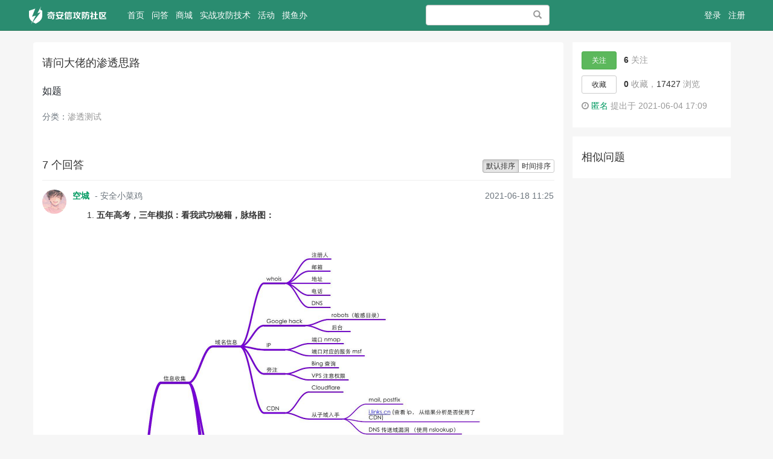

--- FILE ---
content_type: text/html; charset=UTF-8
request_url: https://forum.butian.net/question/129
body_size: 13446
content:
<!DOCTYPE html>
<html>
<head>
    <meta charset="utf-8">
    <meta http-equiv="X-UA-Compatible" content="IE=edge" />
    <meta name="viewport" content="width=device-width, initial-scale=1" />
    <meta name="csrf-token" content="FczlrTXjoA5qhv82vhsndJ1kU5QEHANHbdYH51MX" />
    <title>奇安信攻防社区-请问大佬的渗透思路</title>
    <meta name="keywords" content="" />
    <meta name="description" content="奇安信攻防社区-请问大佬的渗透思路" />
    <meta name="author" content="QIANXIN Team" />
    <meta name="copyright" content="2021 QIANXIN.com" />
    <link rel="icon" href="/ico.png">

    <link href=" https://forum.butian.net/css/default/community.css?v=20230422" rel="stylesheet" />
    <!-- Bootstrap -->
    <link href="https://forum.butian.net/static/css/bootstrap/css/bootstrap.min.css" rel="stylesheet" />
    <link href="https://forum.butian.net/static/css/font-awesome/css/font-awesome.min.css" rel="stylesheet" />
    <link href="https://forum.butian.net/css/default/global.css?v=20230422" rel="stylesheet" />
    <link href="https://forum.butian.net/css/default/skins/default.css?v=20230422" rel="stylesheet" />
    <link href="https://forum.butian.net/static/js/qaxd/index.css" rel="stylesheet">
    <link href="https://forum.butian.net/static/js/fancybox/jquery.fancybox.min.css" rel="stylesheet">
    <link href="https://forum.butian.net/static/js/summernote/summernote.css" rel="stylesheet">
    <link rel="stylesheet" href="/static/js/highlight/styles/default.css">
    <link href="https://forum.butian.net/static/js/bytemd/editor-butian-forum-light.min.css" rel="stylesheet">
    <link href="https://forum.butian.net/static/js/bytemd/editor.css" rel="stylesheet">
    <style>
        #viewer img:hover{
            cursor: pointer;
        }
    </style>
    <!-- HTML5 shim and Respond.js for IE8 support of HTML5 elements and media queries -->
    <!-- WARNING: Respond.js doesn't work if you view the page via file:// -->
    <!--[if lt IE 9]>
    <script src="/static/js/html5shiv.min.js"></script>
    <script src="/static/js/respond.min.js"></script>
    <![endif]-->
    <style>
        .hot{
            z-index:10;
        }
        .tooltip-inner {
            max-width: 300px;
            white-space: pre-wrap;
            word-break: break-all;
            background-color: #fff;
            border: none;
            box-shadow: 0 0 10px rgba(0,0,0,0.1);
        }
        .tooltip-inner img {
            display: block;
            margin: 0 auto;
            width: 200px;
            height: auto;
            border: none;
        }
        .tooltip.top .tooltip-arrow {
            border-top-color: #fff;
        }
        .ml-2 {
            margin-left: 8px;
        }
        .text-muted {
            color: #6c757d;
        }
    </style>
</head>
<body>
<div class="global-nav mb-50">
    <nav class="navbar navbar-inverse navbar-fixed-top">
        <div class="container nav">
            <div class="visible-xs header-response">
                <a href="https://forum.butian.net/search/show" style="display:block"><i class="fa fa-search" aria-hidden="true"></i></a>
                <div class="m-header-logo m-header-logo-response"><h1><a href="/" style="height:34px; background-size: auto 44px;"></a></h1></div>
                                    <a href="https://forum.butian.net/login" class="pull-right login-btn"><i class="fa fa-user" aria-hidden="true"></i></a>
                                <div class="bottom-nav">
                    <div class="opts">
                        
                        <a class="opts-group " href="https://forum.butian.net/questions"><i class="fa fa-question-circle" aria-hidden="true"></i><span>问答</span></a>
                        <div class="opts-group">
                            <div class="btn-group dropup">
                                <i class="fa fa-plus dropdown hoverDropdown" data-toggle="dropdown" aria-hidden="true" aria-expanded="false"><span>发起</span></i>
                                <ul class="dropdown-menu">
                                    <li><a href="https://forum.butian.net/question/create">提问</a></li>
                                    <li><a href="https://forum.butian.net/share/create">文章</a></li>
                                </ul>
                            </div>
                        </div>
                        <a class="opts-group " href="https://forum.butian.net/community"><i class="fa fa-newspaper-o" aria-hidden="true"></i><span>攻防</span></a>
                        <a class="opts-group " href="https://forum.butian.net/movable">
                            <i class="fa fa-flag-checkered" aria-hidden="true"></i>
                            <span>活动</span>
                        </a>

                    </div>
                </div>
            </div>
            <div class="row hidden-xs">
                <div class="col-sm-9 col-md-9 col-lg-9">
                    <div class="navbar-header">
                        <button type="button" class="navbar-toggle collapsed" data-toggle="collapse" data-target="#global-navbar">
                            <span class="sr-only">Toggle navigation</span>
                            <span class="icon-bar"></span>
                            <span class="icon-bar"></span>
                            <span class="icon-bar"></span>
                        </button>
                        <div class="logo"><a class="navbar-brand logo" href="/"></a></div>
                    </div>
                    <div class="collapse navbar-collapse" id="global-navbar">
                        <ul class="nav navbar-nav">
                            <li ><a href="https://forum.butian.net">首页 <span class="sr-only">(current)</span></a></li>
                            
                                
                            
                            <li ><a href="https://forum.butian.net/questions">问答</a></li>
                            
                                
                            
                            <li ><a href="https://forum.butian.net/shop">商城</a></li>
                            
                            <li ><a href="https://forum.butian.net/community">实战攻防技术</a></li>
                            <!-- <li ><a href="https://forum.butian.net/articles">漏洞分析与复现</a>
                                <span class="hot">NEW</span>
                            </li> -->
                            <li ><a href="https://forum.butian.net/movable">活动</a></li>
                            <li ><a href="https://forum.butian.net/questions/Play">摸鱼办</a>
                                <!-- <span class="hot">HOT</span> -->
                            </li>
                        </ul>
                        <form role="search" id="top-search-form" action="https://forum.butian.net/search" method="GET" class="navbar-form hidden-sm hidden-xs pull-right">
                            <span class="btn btn-link"><span class="sr-only">搜索</span><span class="glyphicon glyphicon-search"></span></span>
                            <input type="text" name="word" id="searchBox" class="form-control" placeholder="" />
                        </form>
                </div>
                </div>
                <div class="col-sm-3 col-md-3 col-lg-3 text-right" id="template">
                                        <ul class="nav navbar-nav navbar-right">
                            <li><a class="a_unLogin_ty" href="https://forum.butian.net/login">登录</a></li>
                            <li><a class="a_unRegister_ty" href="https://user.skyeye.qianxin.com/user/register?next=http://forum.butian.net/btlogin">注册</a></li>
                        </ul>
                                    </div>
                </div>
        </div>
    </nav>
</div>
<div class="top-alert mt-60 clearfix text-center">
    <!--[if lt IE 9]>
    <div class="alert alert-danger topframe" role="alert">你的浏览器实在<strong>太太太太太太旧了</strong>，放学别走，升级完浏览器再说
        <a target="_blank" class="alert-link" href="http://browsehappy.com">立即升级</a>
    </div>
    <![endif]-->

    

    </div>

<div class="wrap">
            <div class="container">
            <div class="row mt-10">
        <div class="col-xs-12 col-md-9 main">
            <div class="widget-question">
                <h4 class="title">
                                        <span class="j-title">请问大佬的渗透思路</span>
                </h4>
                                    <ul class="taglist-inline">
                                            </ul>
                                <div class="description mt-10">
                                        <div id="layer-photos-demo">
                        <div id="viewer" class="text-fmt">
                            <!-- 如题 -->
                        </div>
                    </div>
                    <input type="hidden" id="viewer_content" value="如题"/>

                    <div class="post-opt mt-20">
                        <ul class="list-inline text-muted">
                            
                                                            <li>分类：<a href="https://forum.butian.net/questions/Penetration%20Testing" target="_blank" rel="noopenner noreferrer">渗透测试</a>
                                                                                                            </ul>
                    </div>

                    <div class="collapse widget-comments mb-20" id="comments-question-129" data-source_type="question" data-source_id="129">
    <div class="widget-comment-list"></div>
            <div class="widget-comment-form row">
            <div class="col-md-12">
                请先 <a class="a_unLogin" href="https://forum.butian.net/login">登录</a> 后评论
            </div>
        </div>
    </div>



                                    </div>


                
                            </div>

            <div class="widget-answers mt-60">
                <div class="btn-group pull-right" role="group">
                    <a href="https://forum.butian.net/question/129" class="btn btn-default btn-xs  active ">默认排序</a>
                    <a href="https://forum.butian.net/question/129?sort=created_at" id="sortby-created" class="btn btn-default btn-xs ">时间排序</a>
                </div>

                <h2 class="h4 post-title"> 7 个回答</h2>

                                <div class="media">
                    <div class="media-left">
                        
                                            <a href="https://forum.butian.net/people/2841" class="avatar-link user-card" target="_blank" rel="noopenner noreferrer">
                            <img class="avatar-40 hidden-xs"  src="https://cdn-yg-zzbm.yun.qianxin.com/attack-forum/b059104dee381f0829bf4b584d81a3ac4d70088.jpeg" alt="空城"></a>
                                        </div>
                    <div class="media-body">
                        <div class="media-heading">
                                                    <strong>
                                <a href="https://forum.butian.net/people/2841" class="mr-5 user-card">空城</a><span class="text-gold">                                </span>
                            </strong>
                                                                                <span class="text-muted"> - 安全小菜鸡</span>
                                                        <span class="answer-time text-muted hidden-xs">2021-06-18 11:25</span>
                        </div>
                        <div class="content">
                                                        <div class="text-fmt mt-10 mb-10"><ol><li><span style="text-align:justify;"><b>五年高考，三年模拟：看我武功秘籍，脉络图：</b></span><br></li></ol><p><img src="https://cdn-yg-zzbm.yun.qianxin.com/attack-forum/2021/06/attach-f4871ad356a9823535dab31ab61f2628a11f4ad6.png" style="width:714px;" class="img-responsive" alt="attach-f4871ad356a9823535dab31ab61f2628a11f4ad6.png"><br></p></div>
                        </div>
                        <div class="media-footer">
                            <ul class="list-inline mb-20">
                                <li><a class="comments"  data-toggle="collapse"  href="#comments-answer-199" aria-expanded="false" aria-controls="comment-199"><i class="fa fa-comment-o"></i> 0 条评论</a></li>
                                                                                                <li class="pull-right">
                                    <button class="btn btn-default btn-sm btn-support "  data-source_id="199" data-source_type="answer"  data-support_num="3"><i class="fa fa-thumbs-o-up"></i> 3</button>
                                </li>
                            </ul>
                        </div>
                        <div class="collapse widget-comments mb-20" id="comments-answer-199" data-source_type="answer" data-source_id="199">
    <div class="widget-comment-list"></div>
            <div class="widget-comment-form row">
            <div class="col-md-12">
                请先 <a class="a_unLogin" href="https://forum.butian.net/login">登录</a> 后评论
            </div>
        </div>
    </div>


                        
                    </div>
                </div>
                                <div class="media">
                    <div class="media-left">
                        
                                            <a href="https://forum.butian.net/people/2333" class="avatar-link user-card" target="_blank" rel="noopenner noreferrer">
                            <img class="avatar-40 hidden-xs"  src="https://cdn-yg-zzbm.yun.qianxin.com/attack-forum/bac9358cfb7697d12b58cc30b263f9b7b19d6fc.jpg" alt="你是憨憨吗"></a>
                                        </div>
                    <div class="media-body">
                        <div class="media-heading">
                                                    <strong>
                                <a href="https://forum.butian.net/people/2333" class="mr-5 user-card">你是憨憨吗</a><span class="text-gold">                                </span>
                            </strong>
                                                                                <span class="answer-time text-muted hidden-xs">2021-06-07 15:11</span>
                        </div>
                        <div class="content">
                                                        <div class="text-fmt mt-10 mb-10"><p>说白了，最重要的，也最老生常谈的，信息收集</p><p>这也是贯穿整个渗透流程里最重要的环节</p><p>其他的部分 就比如 如果通过信息收集发起攻击 如何通过信息收集获取情报 如何隐蔽的内网信息收集等……</p></div>
                        </div>
                        <div class="media-footer">
                            <ul class="list-inline mb-20">
                                <li><a class="comments"  data-toggle="collapse"  href="#comments-answer-157" aria-expanded="false" aria-controls="comment-157"><i class="fa fa-comment-o"></i> 0 条评论</a></li>
                                                                                                <li class="pull-right">
                                    <button class="btn btn-default btn-sm btn-support "  data-source_id="157" data-source_type="answer"  data-support_num="0"><i class="fa fa-thumbs-o-up"></i> 0</button>
                                </li>
                            </ul>
                        </div>
                        <div class="collapse widget-comments mb-20" id="comments-answer-157" data-source_type="answer" data-source_id="157">
    <div class="widget-comment-list"></div>
            <div class="widget-comment-form row">
            <div class="col-md-12">
                请先 <a class="a_unLogin" href="https://forum.butian.net/login">登录</a> 后评论
            </div>
        </div>
    </div>


                        
                    </div>
                </div>
                                <div class="media">
                    <div class="media-left">
                        
                                            <a href="https://forum.butian.net/people/2510" class="avatar-link user-card" target="_blank" rel="noopenner noreferrer">
                            <img class="avatar-40 hidden-xs"  src="https://forum.butian.net/static/images/default_avatar.jpg" alt="Avenue"></a>
                                        </div>
                    <div class="media-body">
                        <div class="media-heading">
                                                    <strong>
                                <a href="https://forum.butian.net/people/2510" class="mr-5 user-card">Avenue</a><span class="text-gold">                                </span>
                            </strong>
                                                                                <span class="answer-time text-muted hidden-xs">2021-06-07 15:18</span>
                        </div>
                        <div class="content">
                                                        <div class="text-fmt mt-10 mb-10"><p>知识面决定攻击面，可定信息收集越多越好。不能以点破点，要发挥思路，脑洞，所以说学习吧</p></div>
                        </div>
                        <div class="media-footer">
                            <ul class="list-inline mb-20">
                                <li><a class="comments"  data-toggle="collapse"  href="#comments-answer-159" aria-expanded="false" aria-controls="comment-159"><i class="fa fa-comment-o"></i> 0 条评论</a></li>
                                                                                                <li class="pull-right">
                                    <button class="btn btn-default btn-sm btn-support "  data-source_id="159" data-source_type="answer"  data-support_num="0"><i class="fa fa-thumbs-o-up"></i> 0</button>
                                </li>
                            </ul>
                        </div>
                        <div class="collapse widget-comments mb-20" id="comments-answer-159" data-source_type="answer" data-source_id="159">
    <div class="widget-comment-list"></div>
            <div class="widget-comment-form row">
            <div class="col-md-12">
                请先 <a class="a_unLogin" href="https://forum.butian.net/login">登录</a> 后评论
            </div>
        </div>
    </div>


                        
                    </div>
                </div>
                                <div class="media">
                    <div class="media-left">
                        
                                            <a href="https://forum.butian.net/people/2578" class="avatar-link user-card" target="_blank" rel="noopenner noreferrer">
                            <img class="avatar-40 hidden-xs"  src="https://forum.butian.net/static/images/default_avatar.jpg" alt="霾D"></a>
                                        </div>
                    <div class="media-body">
                        <div class="media-heading">
                                                    <strong>
                                <a href="https://forum.butian.net/people/2578" class="mr-5 user-card">霾D</a><span class="text-gold">                                </span>
                            </strong>
                                                                                <span class="answer-time text-muted hidden-xs">2021-06-07 15:24</span>
                        </div>
                        <div class="content">
                                                        <div class="text-fmt mt-10 mb-10"><p>看到这个问题我相信绝大多数人和我一样，张口就来的信息收集、漏洞探测、漏洞验证等等。。。。众所周知，渗透测试的本质是信息收集。漏洞挖掘能力是信息收集能力的体现。所以要说思路的话，肯定绕不过的就是信息收集。域名信息：包括子域名、真实ip、cdn，开放端口等。web信息：包括指纹、操作系统、中间件等。敏感信息：包括敏感目录，敏感文件，敏感图片，文字，路径等。而收集方式五花八门，比如：工具(比如各种神器)、google hack、论坛贴吧、网络空间搜索引擎等等。对收集好的信息进行归类整理后再进行漏洞探测。。。我们经常会在看到别人的报告后觉得，我靠，就这 我也会emmmm，我想说的是，思路都一样，但是别人行，你就是不行。emmmmm 来自程序员的夸夸其谈。</p></div>
                        </div>
                        <div class="media-footer">
                            <ul class="list-inline mb-20">
                                <li><a class="comments"  data-toggle="collapse"  href="#comments-answer-160" aria-expanded="false" aria-controls="comment-160"><i class="fa fa-comment-o"></i> 0 条评论</a></li>
                                                                                                <li class="pull-right">
                                    <button class="btn btn-default btn-sm btn-support "  data-source_id="160" data-source_type="answer"  data-support_num="0"><i class="fa fa-thumbs-o-up"></i> 0</button>
                                </li>
                            </ul>
                        </div>
                        <div class="collapse widget-comments mb-20" id="comments-answer-160" data-source_type="answer" data-source_id="160">
    <div class="widget-comment-list"></div>
            <div class="widget-comment-form row">
            <div class="col-md-12">
                请先 <a class="a_unLogin" href="https://forum.butian.net/login">登录</a> 后评论
            </div>
        </div>
    </div>


                        
                    </div>
                </div>
                                <div class="media">
                    <div class="media-left">
                        
                                            <a href="https://forum.butian.net/people/2157" class="avatar-link user-card" target="_blank" rel="noopenner noreferrer">
                            <img class="avatar-40 hidden-xs"  src="https://cdn-yg-zzbm.yun.qianxin.com/attack-forum/b9530150ddbf3544c46bbd348465a3feca06c89.jpeg" alt="L-1-q"></a>
                                        </div>
                    <div class="media-body">
                        <div class="media-heading">
                                                    <strong>
                                <a href="https://forum.butian.net/people/2157" class="mr-5 user-card">L-1-q</a><span class="text-gold">                                </span>
                            </strong>
                                                                                <span class="answer-time text-muted hidden-xs">2021-06-07 18:37</span>
                        </div>
                        <div class="content">
                                                        <div class="text-fmt mt-10 mb-10"><p>我觉得 最重要的就是信息收集 然后就是自己的基础能力了吧 回归到最后还是对于网络对于代码层面的知识,我觉得不应该拘泥于web和二进制而是应该需要什么去学什么然后利用知识进行自己想要进行的,所以还是多学习</p></div>
                        </div>
                        <div class="media-footer">
                            <ul class="list-inline mb-20">
                                <li><a class="comments"  data-toggle="collapse"  href="#comments-answer-163" aria-expanded="false" aria-controls="comment-163"><i class="fa fa-comment-o"></i> 0 条评论</a></li>
                                                                                                <li class="pull-right">
                                    <button class="btn btn-default btn-sm btn-support "  data-source_id="163" data-source_type="answer"  data-support_num="0"><i class="fa fa-thumbs-o-up"></i> 0</button>
                                </li>
                            </ul>
                        </div>
                        <div class="collapse widget-comments mb-20" id="comments-answer-163" data-source_type="answer" data-source_id="163">
    <div class="widget-comment-list"></div>
            <div class="widget-comment-form row">
            <div class="col-md-12">
                请先 <a class="a_unLogin" href="https://forum.butian.net/login">登录</a> 后评论
            </div>
        </div>
    </div>


                        
                    </div>
                </div>
                                <div class="media">
                    <div class="media-left">
                        
                                            <a href="https://forum.butian.net/people/3310" class="avatar-link user-card" target="_blank" rel="noopenner noreferrer">
                            <img class="avatar-40 hidden-xs"  src="https://cdn-yg-zzbm.yun.qianxin.com/attack-forum/b84c5c3022d56f47b7cfd9700e8f739bb626f66.jpg" alt="和风"></a>
                                        </div>
                    <div class="media-body">
                        <div class="media-heading">
                                                    <strong>
                                <a href="https://forum.butian.net/people/3310" class="mr-5 user-card">和风</a><span class="text-gold">                                </span>
                            </strong>
                                                                                <span class="answer-time text-muted hidden-xs">2021-07-07 10:50</span>
                        </div>
                        <div class="content">
                                                        <div class="text-fmt mt-10 mb-10"><p>内网渗透测试思路：通过攻击外网服务器，从而获取外网服务器的权限，然后利用入侵成功的外网服务器作为跳板来攻击内网其他服务器，最后获得敏感数据（系统密码等），看情况安装后门木马或者后门软件，实现长期控制和获得敏感数据的方式。<br>
还有一种内网渗透的思路为：通过社工等方法攻击企业办公网的电脑、办公网无线等，实现控制办公电脑，再用获得的办公网数据。渗透过程将分为webshell---&gt;getshell---&gt;提权<br></p></div>
                        </div>
                        <div class="media-footer">
                            <ul class="list-inline mb-20">
                                <li><a class="comments"  data-toggle="collapse"  href="#comments-answer-310" aria-expanded="false" aria-controls="comment-310"><i class="fa fa-comment-o"></i> 0 条评论</a></li>
                                                                                                <li class="pull-right">
                                    <button class="btn btn-default btn-sm btn-support "  data-source_id="310" data-source_type="answer"  data-support_num="0"><i class="fa fa-thumbs-o-up"></i> 0</button>
                                </li>
                            </ul>
                        </div>
                        <div class="collapse widget-comments mb-20" id="comments-answer-310" data-source_type="answer" data-source_id="310">
    <div class="widget-comment-list"></div>
            <div class="widget-comment-form row">
            <div class="col-md-12">
                请先 <a class="a_unLogin" href="https://forum.butian.net/login">登录</a> 后评论
            </div>
        </div>
    </div>


                        
                    </div>
                </div>
                                <div class="media">
                    <div class="media-left">
                        
                                            <a href="https://forum.butian.net/people/2311" class="avatar-link user-card" target="_blank" rel="noopenner noreferrer">
                            <img class="avatar-40 hidden-xs"  src="https://cdn-yg-zzbm.yun.qianxin.com/attack-forum/be19349b55df4c3994d68e6b7086c69c57151fd.jpeg" alt="这个夏天计划"></a>
                                        </div>
                    <div class="media-body">
                        <div class="media-heading">
                                                    <strong>
                                <a href="https://forum.butian.net/people/2311" class="mr-5 user-card">这个夏天计划</a><span class="text-gold">                                </span>
                            </strong>
                                                                                <span class="answer-time text-muted hidden-xs">2021-10-17 13:04</span>
                        </div>
                        <div class="content">
                                                        <div class="text-fmt mt-10 mb-10"><p>其实方法说来说去无非就那么几个信息收集漏洞探测漏洞利用</p><p>主要要是要细心一个一个功能点看看多翻翻</p></div>
                        </div>
                        <div class="media-footer">
                            <ul class="list-inline mb-20">
                                <li><a class="comments"  data-toggle="collapse"  href="#comments-answer-877" aria-expanded="false" aria-controls="comment-877"><i class="fa fa-comment-o"></i> 0 条评论</a></li>
                                                                                                <li class="pull-right">
                                    <button class="btn btn-default btn-sm btn-support "  data-source_id="877" data-source_type="answer"  data-support_num="0"><i class="fa fa-thumbs-o-up"></i> 0</button>
                                </li>
                            </ul>
                        </div>
                        <div class="collapse widget-comments mb-20" id="comments-answer-877" data-source_type="answer" data-source_id="877">
    <div class="widget-comment-list"></div>
            <div class="widget-comment-form row">
            <div class="col-md-12">
                请先 <a class="a_unLogin" href="https://forum.butian.net/login">登录</a> 后评论
            </div>
        </div>
    </div>


                        
                    </div>
                </div>
                                

            </div>
                        <div class="widget-answer-form mt-15">

                                    <div class="answer_login_tips mb-20">
                        您需要登录后才可以回答问题，<a class="a_unLogin" href="https://forum.butian.net/login" rel="nofollow">登录</a>&nbsp;或者&nbsp;<a class="a_unRegister" rel="nofollow" href="https://forum.butian.net/register">注册</a>
                    </div>
                            </div>
            
        </div>

        <div class="col-xs-12 col-md-3 side">
            <div class="widget-first-box">
                <ul class="widget-action list-unstyled">
                    <li>
                                                    <button type="button" id="follow-button" class="btn btn-success btn-sm" data-source_type = "question" data-source_id = "129" data-show_num="true"  data-toggle="tooltip" data-placement="right" title="" data-original-title="关注后将获得更新提醒">关注</button>
                                                <strong id="follower-num">6</strong> 关注
                    </li>
                    <li>
                                                    <button id="collect-button" class="btn btn-default btn-sm" data-source_type = "question" data-source_id = "129" > 收藏</button>
                                                <strong id="collection-num">0</strong> 收藏，<strong class="no-stress viewcount">17427</strong> 浏览
                    </li>
                    <li>
                        <i class="fa fa-clock-o"></i>
                        <a rel="noopenner noreferrer"  class="pointer-none" >匿名</a>
                        提出于 2021-06-04 17:09</li>
                </ul>
            </div>
            <div class="widget-box">
                <h2 class="h4 widget-box__title">相似问题</h2>
                <ul class="widget-links list-unstyled list-text">
                                    </ul>
            </div>
        </div>
    </div>

        </div>
</div>



<footer id="footer">
    <div class="container">
                <div class="text-center">
            <a href="https://forum.butian.net">奇安信攻防社区</a><span class="span-line">|</span>
            <span rel="noopenner noreferrer">联系我们</span>
            <a href="javascript:void(0);" data-toggle="tooltip" data-html="true" title="<img src='https://forum.butian.net/css/default/connect-wechat.png'>" class="ml-2"><i class="fa fa-weixin text-muted"></i></a>
            <a href="javascript:void(0);" data-toggle="tooltip" data-html="true" title="<img src='https://forum.butian.net/css/default/connect-email.png'>" class="ml-2"><i class="fa fa-envelope text-muted"></i></a>
            <span class="span-line">|</span>
                        <a href="https://forum.butian.net/sitemap">sitemap</a>
        </div>
        <div class="copyright mt-10">
            Copyright © 2013-2026 BUTIAN.NET 版权所有 <a href="https://beian.miit.gov.cn/#/Integrated/index">京ICP备18014330号-2</a>
        </div>
    </div>
</footer>


<div class="modal fade" id="sendTo_message_model" tabindex="-1"  role="dialog" aria-labelledby="exampleModalLabel">
    <div class="modal-dialog" role="document">
        <div class="modal-content">
            <div class="modal-header">
                <button type="button" class="close" data-dismiss="modal" aria-label="Close"><span aria-hidden="true">&times;</span></button>
                <h4 class="modal-title" id="exampleModalLabel">发送私信</h4>
            </div>

                            <div class="widget-comment-form row">
                    <div class="modal-header">
                        请先 <a class="a_unLogin"  href="https://forum.butian.net/login">登录</a> 后发送私信
                    </div>
                </div>
                    </div>
    </div>
</div>


<!-- jQuery (necessary for Bootstrap's JavaScript plugins) -->
<script src="https://forum.butian.net/static/js/jquery.min.js"></script>
<!-- Include all compiled plugins (below), or include individual files as needed -->
<script src="https://forum.butian.net/static/css/bootstrap/js/bootstrap.min.js"></script>
<!-- jQuery (necessary for Twitter Bootstrap Hover Dropdown Plugin) -->
<script src="https://forum.butian.net/static/css/bootstrap/js/twitter-bootstrap-hover-dropdown.js"></script>
<script src="https://forum.butian.net/static/js/layer/layer.js"></script>
<!-- 单点登录sso.js -->
<script type="text/javascript" src="https://user.skyeye.qianxin.com/public/sso/sso.js?v=20230422"></script>
<script src="https://forum.butian.net/static/js/vue/vue2.6.js"></script>
<script src="https://forum.butian.net/static/js/qaxd/index.js"></script>
<script type="text/javascript">
    var is_login = Boolean("");
    $(document).ready(async function(){
        var url = window.location.href;
        
        if ($("a.a_unLogin")) {
            var newUrl = "https://forum.butian.net/login" + "?redirectPath=" + url;
            $("a.a_unLogin").attr('href', newUrl);
        }
        if ($("a.a_unLogin_bt")) {
            var newUrl = "https://forum.butian.net/btlogin" + "?redirectPath=" + url;
            $("a.a_unLogin_bt").attr('href', newUrl);
        }

        if ($("a.a_unRegister")) {
            var newUrl = "https://forum.butian.net/register" + "?redirectPath=" + url;
            $("a.a_unRegister").attr('href', newUrl);
        }
    });
    const hostName = "https://user.skyeye.qianxin.com/".split('https://')[1];
    console.log(hostName,'hostName');
    const cookieName = 'btuc_ba52447ea424004a7da412b344e5e41a';
    function getCookie(name) {
        const strCookie = document.cookie
        const cookieList = strCookie.split(';')
        for(let i = 0; i < cookieList.length; i++) {
            const arr = cookieList[i].split('=');
            if (name === arr[0].trim()) {
                return arr[1]
            }
        }
        return '';
    }
    // 退出登录 移除 cookie
    $(document).on("click",".logout",async function() {
        var oDate = new Date();
        oDate.setDate(oDate.getDate()-1);//访问页面的前一天
        document.cookie =`${cookieName}=;SameSite=None;Secure=true;path=/;expires=${oDate.toGMTString()}`;
        const redirect = 'https://forum.butian.net/logout'
        await window.sessionModule.clearUCSessionID(hostName, $, redirect);
        location.href=redirect
    })
    window.onload = function () {
        // 获取sessionId,设置到cookie中
        async function getSessionId() {
            const hasCookie = getCookie(cookieName) !=='';
            // 若是当前第一次访问社区页面
            if(!hasCookie || (hasCookie && !is_login)) {
                let sessionId = await window.sessionModule.getUCSessionID(hostName, $);

                if(!sessionId) {
                    return
                }
           
                // 若登录了其他应用
                document.cookie =`${cookieName}=${sessionId};SameSite=None;Secure=true;path=/;domain=.butian.net`;
                // 单点登陆后第一次刷新页面，走到此处时页面已被渲染，故请求接口获取登陆信息
                await new Promise((resolve, reject) => {
                    $.ajax({
                        type: "GET",
                        url: '/ajax/cookieLogin',
                        success: function (res) {
                            const { data } = res;
                            if(data.code + '' === '1'){
                                $("#template").html(data.html);
                                resolve();
                            }else if(data.url){
                                location.href = data.url;
                            }
                        },
                    });
                })
            }
            
            /*通知异步加载*/
            $.ajax({
                type: "GET",
                url: "/ajax/unreadNotifications",
                success: function (data) {
                    $("#unread_notifications").html(data)
                },
                fail: function (error) {
                   console.log(error); 
                }
            })
        }
        getSessionId();
    }
</script>
<script src="https://forum.butian.net/js/global.js?v=20230422"></script>
<!-- 微信分享 -->
<script type="text/javascript" src="https://forum.butian.net/static/js/weixin/jweixin-1.6.0.js"></script>
<script type="text/javascript" src="https://forum.butian.net/static/js/weixin/qq-share.js"></script>
<script type="text/javascript" src="https://forum.butian.net/static/js/weixin/share.js"></script>
<script>
function GetUrlRelativePath() {
    var url = document.location.toString();
    var arrUrl = url.split("//");

  var start = arrUrl[1].indexOf("/");
    var relUrl = arrUrl[1].substring(start);//stop省略，截取从start开始到结尾的所有字符

  if(relUrl.indexOf("?") != -1){
      relUrl = relUrl.split("?")[0];
    }
    return relUrl;
}

$(function(){
    if(GetUrlRelativePath().slice(0,9) !== "/article/" && GetUrlRelativePath().slice(0,7) !== "/share/" && GetUrlRelativePath().slice(0,10) !== "/question/") {
        initShare({
            APIs: ["updateAppMessageShareData", "updateTimelineShareData"],
            callback: {
              title: "奇安信攻防社区",
              imgUrl:
                "https://oss-yg-cztt.yun.qianxin.com/butian-public/f8499623f20f6b5c90e8ca94ac7fc238acf39e36be2ef.jpg",
              description: "专注于网络安全技术分享，帮助安全从业者持续成长的专业社区！",
              url: window.location.href,
              successMethod: ""
            }
        });
    }

})
</script>
    <div class="modal fade" id="send_report_model"  role="dialog" aria-labelledby="exampleModalLabel">
    <div class="modal-dialog" role="document">
        <div class="modal-content">
            <div class="modal-header">
                <button type="button" class="close" data-dismiss="modal" aria-label="Close"><span aria-hidden="true">&times;</span></button>
                <h4 class="modal-title" id="reportModalLabel">举报此文章</h4>
            </div>
            <div class="modal-body">
                <form name="reportForm" id="report_form" method="post" action="https://forum.butian.net/report">
                    <input type="hidden"  name="_token" value="FczlrTXjoA5qhv82vhsndJ1kU5QEHANHbdYH51MX">
                    <input type="hidden"  name="source_type" value="">
                    <input type="hidden"  name="source_id" value="">
                                            <div class="radio">
                            <label>
                                <input type="radio" name="report_type" class="reportRadioItem" value="1">
                                垃圾广告信息：
                                <span class="text-muted">广告、推广、测试等内容</span>
                            </label>
                        </div>
                                            <div class="radio">
                            <label>
                                <input type="radio" name="report_type" class="reportRadioItem" value="2">
                                违规内容：
                                <span class="text-muted">色情、暴力、血腥、敏感信息等内容</span>
                            </label>
                        </div>
                                            <div class="radio">
                            <label>
                                <input type="radio" name="report_type" class="reportRadioItem" value="3">
                                不友善内容：
                                <span class="text-muted">人身攻击、挑衅辱骂、恶意行为</span>
                            </label>
                        </div>
                                            <div class="radio">
                            <label>
                                <input type="radio" name="report_type" class="reportRadioItem" value="99">
                                其他原因：
                                <span class="text-muted">请补充说明</span>
                            </label>
                        </div>
                                        <div class="form-group" id="report_reason">
                        <label for="message-text" class="control-label">举报原因:</label>
                        <textarea class="form-control" id="message-text" name="reason"></textarea>
                    </div>
                </form>
            </div>
            <div class="modal-footer">
                <button type="button" class="btn btn-default" data-dismiss="modal">取消</button>
                <button type="button" class="btn btn-primary" id="report_submit_button">举报</button>
            </div>
        </div>
    </div>
</div>    <script src="https://forum.butian.net/static/js/summernote/summernote.min.js"></script>
    <script src="https://forum.butian.net/static/js/summernote/lang/summernote-zh-CN.min.js"></script>
    <script type="text/javascript" src="https://forum.butian.net/static/js/tipask/summernote-ext-attach.js"></script>
    <script type="text/javascript" src="https://forum.butian.net/static/js/fancybox/jquery.fancybox.min.js"></script>
    <script type="text/javascript" src="https://forum.butian.net/static/js/highlight/highlight.min.js"></script>
    <script src="https://forum.butian.net/static/js/geetest/geetest.js"></script>
    
    <script src="https://forum.butian.net/static/js/bytemd/editor-butian-forum.min.js?v=20230422"></script>
    <script src="https://forum.butian.net/static/js/bytemd/editor.js?v=20230422"></script>
    <script src="https://forum.butian.net/static/js/untils.js?v=20230422"></script>
    <script src="https://forum.butian.net/static/js/preview-img.js?v=20230422"></script>
    <script type="text/javascript">
        function getSignToken(){
            return 'c8ee6d49109e4b2d551e4fb586c84b41';
        }
    </script>
    <script src="https://forum.butian.net/js/detail-source-collection/similar.js"></script>

    <script type="text/javascript">
        var invitation_timer = null;
        var question_id = "129";

        $(document).ready(function() {
            var url = window.location.href;

            
            /*回答编辑器初始化*/
            $('#answer_editor').summernote({
                    lang: 'zh-CN',
                    height: 160,
                    placeholder:'撰写答案',
                    toolbar: [ ['common', ['style','bold','ol','link','picture','video','clear','codeview','fullscreen']] ],
                    callbacks: {
                        onChange:function (contents, $editable) {
                            var code = $(this).summernote("code");
                            $("#answer_editor_content").val(code);
                            $("#draftStatus").html('保存中...');
                            $.post("https://forum.butian.net/user/drafts/create/answer",$("#answer_form").serialize(),function(msg){
                                $("#draftId").val(msg['id']);
                                $("#draftStatus").html('已保存草稿');
                            });
                        },
                        onImageUpload:function(files) {
                            upload_editor_image(files[0],'answer_editor');
                        }
                    }
                });
            /* 详情 */
            window.butianForumEditor.viewer({
                target: document.getElementById('viewer'),
                props: {
                    value: $('#viewer_content').val()
                }
            })
            layer.photos({
                photos: '#layer-photos-demo', // 图片预览容器
                zIndex: 99999999, // 弹出层级
                shade: 0.5,//遮罩层
                shift: 5, //0-6的选择，指定弹出图片动画类型，默认随机      
                closeBtn:2,
                success: function(layero, index) {
                    var image = $(".layui-layer-phimg").parent();
                    var h = image.height();
                    var w = image.width();
                    let innerWidth=window.innerWidth-60
                    let innerHeight=window.innerHeight-60
                    var ratioHeight = (innerHeight / h).toFixed(2);
                    var ratioWidth = (innerWidth / w).toFixed(2);
                    var minRatio = Math.min(ratioHeight, ratioWidth);
                    zoomImage(image, minRatio);
                }
				//添加按钮---后续优化
				// tab: function () {
				// 	$(".layui-layer-content").append(`<div class="pootosIcon" style="position:absolute;width:100%;text-align:center;bottom:0px;cursor:pointer;"><i id="zoomInButton" class="glyphicon glyphicon-zoom-in"></i><i id="zoomOutButton" class="glyphicon glyphicon-zoom-out"></i></div>`);
				// },
            });
            function add_myb_comment(postData,_this){
                const {
                    _token,
                    source_id,
                    source_type,
                    content,
                    captcha,
                    geetest_challenge,
                    geetest_validate,
                    geetest_seccode
                } = postData

                $.ajax({
                    type: "POST",
                    url: '/comment/store',
                    data: postData,
                    success: function (html) {
                        console.log('html', html);
                        if(html.code === 1){
                            let errorTemplate = `<div class='form_alert alert-danger' style='background-color: #ffffff; margin-left: 30px'><div>${html.message}</div></div>`
                            $("#errors-"+source_type+"-content-"+source_id).html(errorTemplate).show().delay(4000).fadeOut();
                            return
                        }
                        
                        $("#comments-"+source_type+"-"+source_id+" .widget-comment-list").append(html);
                        $("#comment-"+source_type+"-content-"+source_id).val('');
                        let changeNode = $(_this).parents(".widget-comments").prev().find('.comments');
                        let num = changeNode.text().trim().split(" ")[0];
                        num = Number(num) + 1;
                        let tempText = `<i class="fa fa-comment-o"></i> ${num} 条评论`
                        changeNode.html(tempText)
                    },
                    error: function (data) {
                        var errors = data.responseJSON.errors.content;
                        var form_errors = "<div class='form_alert alert-danger' style='background-color: #ffffff; margin-left: 30px'>";
                        $.each(errors, function(i) {
                            form_errors += '<div>' + errors[i] + '</div>';
                        });
                        form_errors += "</div>";
                        if (source_type === 'community') {
                            $(".comment").empty();
                            $("#comment-content").append(form_errors).show().delay(2000).fadeOut();
                        } else {
                            $("#errors-"+source_type+"-content-"+source_id).empty();
                            $("#errors-"+source_type+"-content-"+source_id).append(form_errors).show().delay(2000).fadeOut();
                        }
                    }
                });
            }

            /*评论提交*/
            function submit_comment(validate, _this) {   
                var silence = 0 ;
                if(silence){
                    window.location.href = 'https://forum.butian.net/question/create'
                    return false;
                }  
                var source_id = $(_this).data('source_id');
                var source_type = $(_this).data('source_type');
                var to_user_id = $(_this).data('to_user_id');
                var to_user_hide = $(_this).data('to_user_hide');
                var hide = $(_this).data('hide');
                var token = $(_this).data('token');
                var content = $("#comment-"+source_type+"-content-"+source_id).val().trim();
                if(!content) {
                    layer.msg('评论不能为空');
                    return
                }
            var captcha =  $('input[name="geetest_challenge"]').val();
                var geetest_challenge = validate.geetest_challenge;
                var geetest_validate = validate.geetest_validate;
                var geetest_seccode = validate.geetest_seccode;
                var postData = {
                    _token:token,
                    source_id,
                    source_type,
                    content,
                    captcha,
                    geetest_challenge,
                    geetest_validate,
                    geetest_seccode
                };
                if(to_user_id>0){
                    postData.to_user_id = to_user_id;
                }
                if(hide>0){
                    postData.hide = hide;
                }
                if(to_user_hide>0){
                    postData.to_user_hide = to_user_hide;
                }
                add_myb_comment(postData,_this);
            }
            gtInit('comment-btn', submit_comment)

            /**回答提交 */
            function submit_answer(validate, _this) {
                const content = $($("#answer_editor_content").val()).text().trim() || $("#answer_editor_content").val();
                if(!content) {
                    layer.msg('回答不能为空');
                    return
                }
                $('.geetest_challenge').val(validate.geetest_challenge)
                $('.geetest_validate').val(validate.geetest_validate)
                $('.geetest_seccode').val(validate.geetest_seccode)
                $("#answer_form").submit()
            }
            gtInit('answer-btn', submit_answer)

            $(document).on('click', '.answer_anonymous', function() {
                    let val = $(this).val() === '0' ? 1 : 0;
                    $('#hide, .answer_anonymous').val(val);
            })
            $(document).on('click', '.anonymous', function() {
                    let source_type = $(this).data('source_type');
                    let source_id = $(this).data('source_id');
                    let val = $(this).val() === '0' ? 1 : 0;
                    $(`#${source_type}-comment-${source_id}-btn`).data('hide',val)
                    $('.anonymous').val(val)
            })

            $(".widget-comments").on('show.bs.collapse', function () {
                load_comments($(this).data('source_type'),$(this).data('source_id'));
            });

            $(".widget-comments").on('hide.bs.collapse', function () {
                clear_comments($(this).data('source_type'),$(this).data('source_id'));
            });

            /*收藏问题或文章*/
            $("#collect-button").click(function(){
                var isCollected =$("#collect-button").html();
                $("#collect-button").button('loading');
                var source_type = $(this).data('source_type');
                var source_id = $(this).data('source_id');
                var collection_num = $("#collection-num").html();
                $.post('/collect',{_token: 'FczlrTXjoA5qhv82vhsndJ1kU5QEHANHbdYH51MX',source_type:source_type,source_id:source_id},function(msg){
                    $("#collect-button").removeClass('disabled');
                    $("#collect-button").removeAttr('disabled');

                    if(msg.code === 401) {
                        window.location.replace("https://forum.butian.net/login" + "?redirectPath=" + url);
                    }

                    if(msg=='collected'){
                        $("#collect-button").html('已收藏');
                        $("#collection-num").html(parseInt(collection_num)+1);
                    }else if(msg == 'uncollect'){
                        $("#collect-button").html('收藏');
                        $("#collection-num").html(parseInt(collection_num)-1);
                    }else{
                        $("#collect-button").html(isCollected) ;
                    }
                });
            });

            /*采纳回答为最佳答案*/
            $(".adopt-answer").click(function(){
                var answer_id = $(this).data('answer_id');
                $("#adoptAnswerSubmit").attr('data-answer_id',answer_id);
                $("#answer_quote").html($(this).data('answer_content'));
            });

            // $("#adoptAnswerSubmit").click(function(){
            //     //document.location = "/answer/adopt/"+$(this).data('answer_id');
            //     $.post('/answer/adopt',{id:$(this).data('answer_id')},function(msg) {
            //     });
            // });

            $("#adoptAnswerSubmit").click(function(){
                var id    = $(this).data('answer_id');
                var form = $('<form />', {action:'https://forum.butian.net/answer/adopt', method:"post", style:"display:none;"}).appendTo('body');
                form.append('<input type="hidden" name="_token" value="FczlrTXjoA5qhv82vhsndJ1kU5QEHANHbdYH51MX">' );
                form.append('<input type="hidden" name="id" value="'+id+'" />' );
                form.submit();
            });

            /*邀请回答模块逻辑处理*/
            /*私信模块处理*/

            $('#inviteAnswer').on('show.bs.modal', function (event) {

                var button = $(event.relatedTarget);
                var modal = $(this);
                loadInviteUsers(question_id,'');
                loadQuestionInvitedUsers(question_id,'part');

            });


            $("#invite_word").on("keydown",function(){
                if(invitation_timer){
                    clearTimeout(invitation_timer);
                }
                invitation_timer = setTimeout(function() {
                    var word = $("#invite_word").val();
                    loadInviteUsers(question_id,word);
                }, 500);
            });

            $(".invite-question-list").on("click",".invite-question-item-btn",function(){
                var invite_btn = $(this);
                var question_id = invite_btn.data('question_id');
                var user_id = invite_btn.data('user_id');

                var token = $("#invite_token").val();

                $.ajax({
                    type: "post",
                    url:"/question/invite",
                    data:{
                        "question_id": question_id,
                        "user_id": user_id,
                        "_token": token
                    },
                    success: function(data){
                        if(data.code > 0){
                            alert(data.message);
                            return false;
                        }
                        invite_btn.html('已邀请');
                        invite_btn.attr("class","btn btn-default btn-xs invite-question-item-btn disabled");
                        loadQuestionInvitedUsers(question_id,'part');
                    },
                    error: function(data){
                    }
                });
            });

            $("#inviteAnswer").on("click","#showAllInvitedUsers",function(){
                loadQuestionInvitedUsers(129,'all');
            });

            /*tag切换*/
            $('#inviteAnswer a[data-toggle="tab"]').on('shown.bs.tab', function (e) {
                var tabBy = $(this).data("by");
                if( tabBy == 'email' ){
                    $("#inviteAnswer .modal-footer").show();
                }else{
                    $("#inviteAnswer .modal-footer").hide();
                }

            });

            /*邀请邮箱回答*/
            $("#inviteAnswer .invite-email-btn").click(function(){
                var formData = $("#inviteEmailForm").serialize();
                $.ajax({
                    type: "post",
                    url: "/question/inviteEmail/129",
                    data:formData,
                    success: function(data){
                        if(data.code>0){
                            alert(data.message);
                        }else{
                            alert("邀请成功，邀请邮件已发送！");
                        }
                        $("#inviteAnswer").modal("hide");

                    },
                    error: function(data){
                        alert("操作出错，请稍后再试");
                        $("#inviteAnswer").modal("hide");
                    }
                });
            });

            $('.text-fmt pre').each(function(i, block) { hljs.highlightBlock(block); });

        });


        /**
         * @param  questionId
         * @param  word
         */
        function loadInviteUsers(questionId,word){
            $.ajax({
                type: "get",
                url: "/ajax/loadInviteUsers",
                data:{question_id:questionId,word:word},
                success: function(data){
                    var inviteItemHtml = '';
                    if(data.code > 0){
                        inviteItemHtml = '<div class="text-center" id="invite_loading"><p>暂无数据</p></div>';
                    }else{
                        $.each(data.message,function(i,item){
                            inviteItemHtml+= '<div class="col-md-12 invite-question-item">' +
                                    '<img src="'+item.avatar+'" />'+
                                    '<div class="invite-question-user-info">'+
                                    '<a class="invite-question-user-name" target="_blank" href="'+item.url+'">'+item.name+'</a>'+
                                    '<span class="invite-question-user-desc">'+item.tag_name+' 标签下有 '+item.tag_answers+' 个回答</span>'+
                                    '</div>';
                            if(item.isInvited>0){
                               inviteItemHtml += '<button type="button" class="btn btn-default btn-xs invite-question-item-btn disabled" data-question_id="129"  data-user_id="'+item.id+'">已邀请</button>';
                            }else{
                               inviteItemHtml += '<button type="button" class="btn btn-default btn-xs invite-question-item-btn" data-question_id="129"  data-user_id="'+item.id+'">邀请回答</button>';
                            }
                            inviteItemHtml += '</div>';
                        });
                    }
                    $("#invite_user_list").html(inviteItemHtml);
                },
                error: function(data){
                    $("#invite_user_list").html('<div class="text-center" id="invite_loading"><p>操作出错</p></div>');

                }
            });
        }

        /*加载已被邀请的用户信息*/
        function loadQuestionInvitedUsers(questionId,type){
            $("#questionInviteUsers").load('/question/'+questionId+'/invitations/'+type);
        }
        /*添加打赏功能*/
        function giveRewardSubmit(id) {
                    }

    </script>

    <!-- 微信分享 -->
    <script type="text/javascript" src="https://forum.butian.net/static/js/weixin/jweixin-1.6.0.js"></script>
    <script type="text/javascript" src="https://forum.butian.net/static/js/weixin/share.js"></script>
    <script>
    $(function(){
        var title = escape2Html($.trim($('.j-title').html()));
        var description = $.trim($(".viewcount").html())+'人已围观了问题，你也来一起参与讨论吧~';
        initShare({
        APIs: ["updateAppMessageShareData", "updateTimelineShareData"],
        callback: {
          title: title,
          imgUrl:
            "https://oss-yg-cztt.yun.qianxin.com/butian-public/f8499623f20f6b5c90e8ca94ac7fc238acf39e36be2ef.jpg",
          description: description,
          url: window.location.href,
          successMethod: ""
        }
      });
    })
    </script>

<script type="text/javascript">document.write(unescape("%3Cspan id='cnzz_stat_icon_1279782571'%3E%3C/span%3E%3Cscript src='https://s4.cnzz.com/z_stat.php%3Fid%3D1279782571' type='text/javascript'%3E%3C/script%3E"));</script>

</body>
</html>


--- FILE ---
content_type: text/html; charset=UTF-8
request_url: https://forum.butian.net/geetest?t=1769024564561
body_size: 1027
content:
{"success":1,"gt":"4fd5d5dbea6b9365f94fc525fee2cf20","challenge":"6c663af39f736047729138109864fddf","new_captcha":1}

--- FILE ---
content_type: text/html; charset=UTF-8
request_url: https://forum.butian.net/geetest?t=1769024564563
body_size: 1018
content:
{"success":1,"gt":"4fd5d5dbea6b9365f94fc525fee2cf20","challenge":"e00e6ac5916f440c6ebb1590f54c609d","new_captcha":1}

--- FILE ---
content_type: text/css
request_url: https://forum.butian.net/css/default/community.css?v=20230422
body_size: 199
content:
.nav-tabs {
  padding-right: 200px;
  position: relative;
}
.community-btn-box {
  text-align: right;
  margin-top: 10px;
}

@media (max-width: 767px) {
  .nav-tabs.mt-20 {
    margin-top: 5px;
    padding-right: 0;
  }
  .community-btn-box{
    display: none;
  }
}


--- FILE ---
content_type: text/css
request_url: https://forum.butian.net/static/js/qaxd/index.css
body_size: 47427
content:
.fade-in-linear-enter-active,.fade-in-linear-leave-active{transition:opacity .2s linear}.fade-in-linear-enter,.fade-in-linear-leave,.fade-in-linear-leave-active{opacity:0}.q-fade-in-linear-enter-active,.q-fade-in-linear-leave-active{transition:opacity .2s linear}.q-fade-in-linear-enter,.q-fade-in-linear-leave,.q-fade-in-linear-leave-active{opacity:0}.q-fade-in-enter-active,.q-fade-in-leave-active{transition:all .3s cubic-bezier(.55,0,.1,1)}.q-fade-in-enter,.q-fade-in-leave-active{opacity:0}.q-zoom-in-center-enter-active,.q-zoom-in-center-leave-active{transition:all .3s cubic-bezier(.55,0,.1,1)}.q-zoom-in-center-enter,.q-zoom-in-center-leave-active{opacity:0;transform:scaleX(0)}.q-zoom-in-top-enter-active,.q-zoom-in-top-leave-active{opacity:1;transform:scaleY(1);transition:transform .3s cubic-bezier(.23,1,.32,1),opacity .3s cubic-bezier(.23,1,.32,1);transform-origin:center top}.q-zoom-in-top-enter,.q-zoom-in-top-leave-active{opacity:0;transform:scaleY(0)}.q-zoom-in-bottom-enter-active,.q-zoom-in-bottom-leave-active{opacity:1;transform:scaleY(1);transition:transform .3s cubic-bezier(.23,1,.32,1),opacity .3s cubic-bezier(.23,1,.32,1);transform-origin:center bottom}.q-zoom-in-bottom-enter,.q-zoom-in-bottom-leave-active{opacity:0;transform:scaleY(0)}.q-zoom-in-left-enter-active,.q-zoom-in-left-leave-active{opacity:1;transform:scale(1);transition:transform .3s cubic-bezier(.23,1,.32,1),opacity .3s cubic-bezier(.23,1,.32,1);transform-origin:top left}.q-zoom-in-left-enter,.q-zoom-in-left-leave-active{opacity:0;transform:scale(.45)}.collapse-transition{transition:height .3s ease-in-out,padding-top .3s ease-in-out,padding-bottom .3s ease-in-out}.horizontal-collapse-transition{transition:width .3s ease-in-out,padding-left .3s ease-in-out,padding-right .3s ease-in-out}.q-list-enter-active,.q-list-leave-active{transition:all 1s}.q-list-enter,.q-list-leave-active{opacity:0;transform:translateY(-30px)}.q-opacity-transition{transition:opacity .3s cubic-bezier(.55,0,.1,1)}.q-sr-only{position:absolute;width:1px;height:1px;padding:0;overflow:hidden;clip:rect(0,0,0,0);white-space:nowrap;border:0;margin:-1px}@font-face{font-family:qax-design-icons;src:url(fonts/qax-design-icons.woff) format("woff"),url(fonts/qax-design-icons.ttf) format("truetype");font-weight:400;font-display:auto;font-style:normal}[class*=" q-icon-"],[class^=q-icon-]{font-family:qax-design-icons!important;speak:none;font-style:normal;font-weight:400;font-variant:normal;text-transform:none;line-height:1;vertical-align:baseline;display:inline-block;-webkit-font-smoothing:antialiased;-moz-osx-font-smoothing:grayscale}.q-icon-ice-cream-round:before{content:"\e6a0"}.q-icon-ice-cream-square:before{content:"\e6a3"}.q-icon-lollipop:before{content:"\e6a4"}.q-icon-potato-strips:before{content:"\e6a5"}.q-icon-milk-tea:before{content:"\e6a6"}.q-icon-ice-drink:before{content:"\e6a7"}.q-icon-ice-tea:before{content:"\e6a9"}.q-icon-coffee:before{content:"\e6aa"}.q-icon-orange:before{content:"\e6ab"}.q-icon-pear:before{content:"\e6ac"}.q-icon-apple:before{content:"\e6ad"}.q-icon-cherry:before{content:"\e6ae"}.q-icon-watermelon:before{content:"\e6af"}.q-icon-grape:before{content:"\e6b0"}.q-icon-refrigerator:before{content:"\e6b1"}.q-icon-goblet-square-full:before{content:"\e6b2"}.q-icon-goblet-square:before{content:"\e6b3"}.q-icon-goblet-full:before{content:"\e6b4"}.q-icon-goblet:before{content:"\e6b5"}.q-icon-cold-drink:before{content:"\e6b6"}.q-icon-coffee-cup:before{content:"\e6b8"}.q-icon-water-cup:before{content:"\e6b9"}.q-icon-hot-water:before{content:"\e6ba"}.q-icon-ice-cream:before{content:"\e6bb"}.q-icon-dessert:before{content:"\e6bc"}.q-icon-sugar:before{content:"\e6bd"}.q-icon-tableware:before{content:"\e6be"}.q-icon-burger:before{content:"\e6bf"}.q-icon-knife-fork:before{content:"\e6c1"}.q-icon-fork-spoon:before{content:"\e6c2"}.q-icon-chicken:before{content:"\e6c3"}.q-icon-food:before{content:"\e6c4"}.q-icon-dish-1:before{content:"\e6c5"}.q-icon-dish:before{content:"\e6c6"}.q-icon-moon-night:before{content:"\e6ee"}.q-icon-moon:before{content:"\e6f0"}.q-icon-cloudy-and-sunny:before{content:"\e6f1"}.q-icon-partly-cloudy:before{content:"\e6f2"}.q-icon-cloudy:before{content:"\e6f3"}.q-icon-sunny:before{content:"\e6f6"}.q-icon-sunset:before{content:"\e6f7"}.q-icon-sunrise-1:before{content:"\e6f8"}.q-icon-sunrise:before{content:"\e6f9"}.q-icon-heavy-rain:before{content:"\e6fa"}.q-icon-lightning:before{content:"\e6fb"}.q-icon-light-rain:before{content:"\e6fc"}.q-icon-wind-power:before{content:"\e6fd"}.q-icon-baseball:before{content:"\e712"}.q-icon-soccer:before{content:"\e713"}.q-icon-football:before{content:"\e715"}.q-icon-basketball:before{content:"\e716"}.q-icon-ship:before{content:"\e73f"}.q-icon-truck:before{content:"\e740"}.q-icon-bicycle:before{content:"\e741"}.q-icon-mobile-phone:before{content:"\e6d3"}.q-icon-service:before{content:"\e6d4"}.q-icon-key:before{content:"\e6e2"}.q-icon-unlock:before{content:"\e6e4"}.q-icon-lock:before{content:"\e6e5"}.q-icon-watch:before{content:"\e6fe"}.q-icon-watch-1:before{content:"\e6ff"}.q-icon-timer:before{content:"\e702"}.q-icon-alarm-clock:before{content:"\e703"}.q-icon-map-location:before{content:"\e704"}.q-icon-delete-location:before{content:"\e705"}.q-icon-add-location:before{content:"\e706"}.q-icon-location-information:before{content:"\e707"}.q-icon-location-outline:before{content:"\e708"}.q-icon-location:before{content:"\e79e"}.q-icon-place:before{content:"\e709"}.q-icon-discover:before{content:"\e70a"}.q-icon-first-aid-kit:before{content:"\e70b"}.q-icon-trophy-1:before{content:"\e70c"}.q-icon-trophy:before{content:"\e70d"}.q-icon-medal:before{content:"\e70e"}.q-icon-medal-1:before{content:"\e70f"}.q-icon-stopwatch:before{content:"\e710"}.q-icon-mic:before{content:"\e711"}.q-icon-copy-document:before{content:"\e718"}.q-icon-full-screen:before{content:"\e719"}.q-icon-switch-button:before{content:"\e71b"}.q-icon-aim:before{content:"\e71c"}.q-icon-crop:before{content:"\e71d"}.q-icon-odometer:before{content:"\e71e"}.q-icon-time:before{content:"\e71f"}.q-icon-bangzhu:before{content:"\e724"}.q-icon-close-notification:before{content:"\e726"}.q-icon-microphone:before{content:"\e727"}.q-icon-turn-off-microphone:before{content:"\e728"}.q-icon-position:before{content:"\e729"}.q-icon-postcard:before{content:"\e72a"}.q-icon-message:before{content:"\e72b"}.q-icon-chat-line-square:before{content:"\e72d"}.q-icon-chat-dot-square:before{content:"\e72e"}.q-icon-chat-dot-round:before{content:"\e72f"}.q-icon-chat-square:before{content:"\e730"}.q-icon-chat-line-round:before{content:"\e731"}.q-icon-chat-round:before{content:"\e732"}.q-icon-set-up:before{content:"\e733"}.q-icon-turn-off:before{content:"\e734"}.q-icon-open:before{content:"\e735"}.q-icon-connection:before{content:"\e736"}.q-icon-link:before{content:"\e737"}.q-icon-cpu:before{content:"\e738"}.q-icon-thumb:before{content:"\e739"}.q-icon-female:before{content:"\e73a"}.q-icon-male:before{content:"\e73b"}.q-icon-guide:before{content:"\e73c"}.q-icon-news:before{content:"\e73e"}.q-icon-price-tag:before{content:"\e744"}.q-icon-discount:before{content:"\e745"}.q-icon-wallet:before{content:"\e747"}.q-icon-coin:before{content:"\e748"}.q-icon-money:before{content:"\e749"}.q-icon-bank-card:before{content:"\e74a"}.q-icon-box:before{content:"\e74b"}.q-icon-present:before{content:"\e74c"}.q-icon-sell:before{content:"\e6d5"}.q-icon-sold-out:before{content:"\e6d6"}.q-icon-shopping-bag-2:before{content:"\e74d"}.q-icon-shopping-bag-1:before{content:"\e74e"}.q-icon-shopping-cart-2:before{content:"\e74f"}.q-icon-shopping-cart-1:before{content:"\e750"}.q-icon-shopping-cart-full:before{content:"\e751"}.q-icon-smoking:before{content:"\e752"}.q-icon-no-smoking:before{content:"\e753"}.q-icon-house:before{content:"\e754"}.q-icon-table-lamp:before{content:"\e755"}.q-icon-school:before{content:"\e756"}.q-icon-office-building:before{content:"\e757"}.q-icon-toilet-paper:before{content:"\e758"}.q-icon-notebook-2:before{content:"\e759"}.q-icon-notebook-1:before{content:"\e75a"}.q-icon-files:before{content:"\e75b"}.q-icon-collection:before{content:"\e75c"}.q-icon-receiving:before{content:"\e75d"}.q-icon-suitcase-1:before{content:"\e760"}.q-icon-suitcase:before{content:"\e761"}.q-icon-film:before{content:"\e763"}.q-icon-collection-tag:before{content:"\e765"}.q-icon-data-analysis:before{content:"\e766"}.q-icon-pie-chart:before{content:"\e767"}.q-icon-data-board:before{content:"\e768"}.q-icon-data-line:before{content:"\e76d"}.q-icon-reading:before{content:"\e769"}.q-icon-magic-stick:before{content:"\e76a"}.q-icon-coordinate:before{content:"\e76b"}.q-icon-mouse:before{content:"\e76c"}.q-icon-brush:before{content:"\e76e"}.q-icon-headset:before{content:"\e76f"}.q-icon-umbrella:before{content:"\e770"}.q-icon-scissors:before{content:"\e771"}.q-icon-mobile:before{content:"\e773"}.q-icon-attract:before{content:"\e774"}.q-icon-monitor:before{content:"\e775"}.q-icon-search:before{content:"\e778"}.q-icon-takeaway-box:before{content:"\e77a"}.q-icon-paperclip:before{content:"\e77d"}.q-icon-printer:before{content:"\e77e"}.q-icon-document-add:before{content:"\e782"}.q-icon-document:before{content:"\e785"}.q-icon-document-checked:before{content:"\e786"}.q-icon-document-copy:before{content:"\e787"}.q-icon-document-delete:before{content:"\e788"}.q-icon-document-remove:before{content:"\e789"}.q-icon-tickets:before{content:"\e78b"}.q-icon-folder-checked:before{content:"\e77f"}.q-icon-folder-delete:before{content:"\e780"}.q-icon-folder-remove:before{content:"\e781"}.q-icon-folder-add:before{content:"\e783"}.q-icon-folder-opened:before{content:"\e784"}.q-icon-folder:before{content:"\e78a"}.q-icon-edit-outline:before{content:"\e764"}.q-icon-edit:before{content:"\e78c"}.q-icon-date:before{content:"\e78e"}.q-icon-c-scale-to-original:before{content:"\e7c6"}.q-icon-view:before{content:"\e6ce"}.q-icon-loading:before{content:"\e6cf"}.q-icon-rank:before{content:"\e6d1"}.q-icon-sort-down:before{content:"\e7c4"}.q-icon-sort-up:before{content:"\e7c5"}.q-icon-sort:before{content:"\e6d2"}.q-icon-finished:before{content:"\e6cd"}.q-icon-refresh-left:before{content:"\e6c7"}.q-icon-refresh-right:before{content:"\e6c8"}.q-icon-refresh:before{content:"\e6d0"}.q-icon-video-play:before{content:"\e7c0"}.q-icon-video-pause:before{content:"\e7c1"}.q-icon-d-arrow-right:before{content:"\e6dc"}.q-icon-d-arrow-left:before{content:"\e6dd"}.q-icon-arrow-up:before{content:"\e6e1"}.q-icon-arrow-down:before{content:"\e6df"}.q-icon-arrow-right:before{content:"\e6e0"}.q-icon-arrow-left:before{content:"\e6de"}.q-icon-top-right:before{content:"\e6e7"}.q-icon-top-left:before{content:"\e6e8"}.q-icon-top:before{content:"\e6e6"}.q-icon-bottom:before{content:"\e6eb"}.q-icon-right:before{content:"\e6e9"}.q-icon-back:before{content:"\e6ea"}.q-icon-bottom-right:before{content:"\e6ec"}.q-icon-bottom-left:before{content:"\e6ed"}.q-icon-caret-top:before{content:"\e78f"}.q-icon-caret-bottom:before{content:"\e790"}.q-icon-caret-right:before{content:"\e791"}.q-icon-caret-left:before{content:"\e792"}.q-icon-d-caret:before{content:"\e79a"}.q-icon-share:before{content:"\e793"}.q-icon-menu:before{content:"\e798"}.q-icon-s-grid:before{content:"\e7a6"}.q-icon-s-check:before{content:"\e7a7"}.q-icon-s-data:before{content:"\e7a8"}.q-icon-s-opportunity:before{content:"\e7aa"}.q-icon-s-custom:before{content:"\e7ab"}.q-icon-s-claim:before{content:"\e7ad"}.q-icon-s-finance:before{content:"\e7ae"}.q-icon-s-comment:before{content:"\e7af"}.q-icon-s-flag:before{content:"\e7b0"}.q-icon-s-marketing:before{content:"\e7b1"}.q-icon-s-shop:before{content:"\e7b4"}.q-icon-s-open:before{content:"\e7b5"}.q-icon-s-management:before{content:"\e7b6"}.q-icon-s-ticket:before{content:"\e7b7"}.q-icon-s-release:before{content:"\e7b8"}.q-icon-s-home:before{content:"\e7b9"}.q-icon-s-promotion:before{content:"\e7ba"}.q-icon-s-operation:before{content:"\e7bb"}.q-icon-s-unfold:before{content:"\e7bc"}.q-icon-s-fold:before{content:"\e7a9"}.q-icon-s-platform:before{content:"\e7bd"}.q-icon-s-order:before{content:"\e7be"}.q-icon-s-cooperation:before{content:"\e7bf"}.q-icon-bell:before{content:"\e725"}.q-icon-message-solid:before{content:"\e799"}.q-icon-video-camera:before{content:"\e772"}.q-icon-video-camera-solid:before{content:"\e796"}.q-icon-camera:before{content:"\e779"}.q-icon-camera-solid:before{content:"\e79b"}.q-icon-download:before{content:"\e77c"}.q-icon-upload2:before{content:"\e77b"}.q-icon-upload:before{content:"\e7c3"}.q-icon-picture-outline-round:before{content:"\e75f"}.q-icon-picture-outline:before{content:"\e75e"}.q-icon-picture:before{content:"\e79f"}.q-icon-close:before{content:"\e6db"}.q-icon-check:before{content:"\e6da"}.q-icon-plus:before{content:"\e6d9"}.q-icon-minus:before{content:"\e6d8"}.q-icon-help:before{content:"\e73d"}.q-icon-s-help:before{content:"\e7b3"}.q-icon-circle-close:before{content:"\e78d"}.q-icon-circle-check:before{content:"\e720"}.q-icon-circle-plus-outline:before{content:"\e723"}.q-icon-remove-outline:before{content:"\e722"}.q-icon-zoom-out:before{content:"\e776"}.q-icon-zoom-in:before{content:"\e777"}.q-icon-error:before{font-family:qaxd-icons!important;content:"\e6df"}.q-icon-success:before{font-family:qaxd-icons!important;content:"\e6dc"}.q-icon-circle-plus:before{content:"\e7a0"}.q-icon-remove:before{content:"\e7a2"}.q-icon-info:before{font-family:qaxd-icons!important;content:"\e6d5"}.q-icon-question:before{content:"\e7a4"}.q-icon-warning-outline:before{content:"\e6c9"}.q-icon-warning:before{font-family:qaxd-icons!important;content:"\e6d2"}.q-icon-goods:before{content:"\e7c2"}.q-icon-s-goods:before{content:"\e7b2"}.q-icon-star-off:before{content:"\e717"}.q-icon-star-on:before{content:"\e797"}.q-icon-more-outline:before{content:"\e6cc"}.q-icon-more:before{content:"\e794"}.q-icon-phone-outline:before{content:"\e6cb"}.q-icon-phone:before{content:"\e795"}.q-icon-user:before{content:"\e6e3"}.q-icon-user-solid:before{content:"\e7a5"}.q-icon-setting:before{content:"\e6ca"}.q-icon-s-tools:before{content:"\e7ac"}.q-icon-delete:before{content:"\e6d7"}.q-icon-delete-solid:before{content:"\e7c9"}.q-icon-eleme:before{content:"\e7c7"}.q-icon-platform-eleme:before{content:"\e7ca"}.q-icon-loading{animation:a 2s linear infinite}.q-icon--right{margin-left:5px}.q-icon--left{margin-right:5px}@font-face{font-family:qaxd-icons;src:url(fonts/iconfont.woff) format("woff"),url(fonts/iconfont.ttf) format("truetype");font-weight:400;font-display:auto;font-style:normal}[class*=" qax-icon-"],[class^=qax-icon-]{font-family:qaxd-icons!important;speak:none;font-style:normal;font-weight:400;font-variant:normal;text-transform:none;line-height:1;vertical-align:baseline;display:inline-block;-webkit-font-smoothing:antialiased;-moz-osx-font-smoothing:grayscale}.qax-icon-info{color:#2e6be6}.qax-icon-platform-eleme:before{content:"\e7ca"}.qax-icon-Copy:before{content:"\e609"}.qax-icon-More:before{content:"\e6d3"}.qax-icon-Trash:before{content:"\e7c2"}.qax-icon-Help:before{content:"\e66e"}.qax-icon-Custom-add:before{content:"\e765"}.qax-icon-Operate:before{content:"\e7db"}.qax-icon-Customize:before{content:"\e7fe"}.qax-icon-Custom-sign:before{content:"\e733"}.qax-icon-Edit:before{content:"\e66f"}.qax-icon-Registered:before{content:"\e6c0"}.qax-icon-Back:before{content:"\e676"}.qax-icon-Bind:before{content:"\e81a"}.qax-icon-Break:before{content:"\e7a6"}.qax-icon-Cert-in:before{content:"\e772"}.qax-icon-Cert-out:before{content:"\e770"}.qax-icon-File-Row-display-simple:before{content:"\e670"}.qax-icon-Computer:before{content:"\e674"}.qax-icon-Batch-process:before{content:"\e693"}.qax-icon-Multiple-selection:before{content:"\e695"}.qax-icon-New:before{content:"\e6b1"}.qax-icon-Send:before{content:"\e678"}.qax-icon-Shared:before{content:"\e80f"}.qax-icon-Files-share:before{content:"\e7e1"}.qax-icon-Remove:before{content:"\e612"}.qax-icon-Check:before{content:"\e605"}.qax-icon-Angle-up:before{content:"\e60b"}.qax-icon-Angle-down:before{content:"\e60a"}.qax-icon-Angle-left:before{content:"\e610"}.qax-icon-Angle-right:before{content:"\e613"}.qax-icon-Angle-to-left:before{content:"\e607"}.qax-icon-Angle-to-right:before{content:"\e608"}.qax-icon-Long-arrow-up:before{content:"\e7cb"}.qax-icon-Long-arrow-down:before{content:"\e7e8"}.qax-icon-Angle-shelf:before{content:"\e7c9"}.qax-icon-Angle-obtained:before{content:"\e7e7"}.qax-icon-Angle-upload:before{content:"\e7c8"}.qax-icon-Download:before{content:"\e7ed"}.qax-icon-Sort-up:before{content:"\e611"}.qax-icon-Sort-down:before{content:"\e606"}.qax-icon-Sort:before{content:"\e615"}.qax-icon-Angle-fell-left:before{content:"\e6b2"}.qax-icon-Prev:before{content:"\e75e"}.qax-icon-Next:before{content:"\e759"}.qax-icon-Double-angle-left:before{content:"\e603"}.qax-icon-Double-angle-right:before{content:"\e604"}.qax-icon-Circle-plus:before{content:"\e894"}.qax-icon-Circle-minus:before{content:"\e7dc"}.qax-icon-Circle-check:before{content:"\e6cb"}.qax-icon-Circle-disable:before{content:"\e7dc"}.qax-icon-Circle-remove:before{content:"\e6a0"}.qax-icon-Circle-forbid:before{content:"\e766"}.qax-icon-Circle-ban:before{content:"\e753"}.qax-icon-Plus:before{content:"\e894"}.qax-icon-Alone-Plus:before{content:"\e7d5"}.qax-icon-Refresh:before{content:"\e7d4"}.qax-icon-Mobile-network:before{content:"\e7ec"}.qax-icon-Attachments:before{content:"\e67f"}.qax-icon-Circle-warning:before{content:"\e688"}.qax-icon-Circle-warning-f:before{content:"\e60c"}.qax-icon-Circle-check-f:before{content:"\e60d"}.qax-icon-Circle-remove-f:before{content:"\e60f"}.qax-icon-Circle-info:before{content:"\e680"}.qax-icon-Max:before{content:"\e6bf"}.qax-icon-Min:before{content:"\e6c1"}.qax-icon-Search:before{content:"\e6a2"}.qax-icon-Search-b:before{content:"\e7a7"}.qax-icon-Full-scan:before{content:"\e877"}.qax-icon-Fast-scan:before{content:"\e871"}.qax-icon-Fast:before{content:"\e684"}.qax-icon-Encryption:before{content:"\e685"}.qax-icon-Decrypt:before{content:"\e7b0"}.qax-icon-Local-protection:before{content:"\e6ce"}.qax-icon-Unlock:before{content:"\e873"}.qax-icon-Password:before{content:"\e6d6"}.qax-icon-Key:before{content:"\e7d7"}.qax-icon-Batch-lock:before{content:"\e742"}.qax-icon-Terminal-lock:before{content:"\e7d8"}.qax-icon-Detection:before{content:"\e687"}.qax-icon-History:before{content:"\e68a"}.qax-icon-Customer-service:before{content:"\e689"}.qax-icon-Bluetooth:before{content:"\e68b"}.qax-icon-Link:before{content:"\e755"}.qax-icon-Browse:before{content:"\e68d"}.qax-icon-Virus:before{content:"\e68f"}.qax-icon-Flow:before{content:"\e692"}.qax-icon-Clear:before{content:"\e694"}.qax-icon-Directory:before{content:"\e6aa"}.qax-icon-Certification:before{content:"\e696"}.qax-icon-Calendar:before{content:"\e698"}.qax-icon-Capacity:before{content:"\e69b"}.qax-icon-Home:before{content:"\e69c"}.qax-icon-Phone:before{content:"\e69f"}.qax-icon-Statistics:before{content:"\e72a"}.qax-icon-Remind:before{content:"\e6a3"}.qax-icon-Out:before{content:"\e6a7"}.qax-icon-Threat:before{content:"\e6a8"}.qax-icon-Uninstall:before{content:"\e6b0"}.qax-icon-Abnormal:before{content:"\e6b5"}.qax-icon-Email:before{content:"\e6b7"}.qax-icon-Message:before{content:"\e7e9"}.qax-icon-Sms:before{content:"\e6cf"}.qax-icon-Rename:before{content:"\e6b9"}.qax-icon-Restart:before{content:"\e6bb"}.qax-icon-Host:before{content:"\e6bc"}.qax-icon-Missing-host:before{content:"\e75f"}.qax-icon-Cpu:before{content:"\e6c2"}.qax-icon-Ip:before{content:"\e6c3"}.qax-icon-Vpn:before{content:"\e6c5"}.qax-icon-Router:before{content:"\e6c7"}.qax-icon-Reject:before{content:"\e6c8"}.qax-icon-System-operate:before{content:"\e6c9"}.qax-icon-File-set:before{content:"\e721"}.qax-icon-Promotion:before{content:"\e6d4"}.qax-icon-Data-report:before{content:"\e6d7"}.qax-icon-Report:before{content:"\e713"}.qax-icon-Web-manage:before{content:"\e6d9"}.qax-icon-Dep-upgrade:before{content:"\e6e2"}.qax-icon-Compute:before{content:"\e6ea"}.qax-icon-File-monitor:before{content:"\e6fe"}.qax-icon-Safe-domain:before{content:"\e70c"}.qax-icon-File-group:before{content:"\e70d"}.qax-icon-File-conf:before{content:"\e70f"}.qax-icon-Safe-cert:before{content:"\e710"}.qax-icon-Direction:before{content:"\e711"}.qax-icon-Key-group:before{content:"\e712"}.qax-icon-Ha:before{content:"\e714"}.qax-icon-Sevice:before{content:"\e715"}.qax-icon-Manage-host:before{content:"\e717"}.qax-icon-Whitelist:before{content:"\e66a"}.qax-icon-Blacklist:before{content:"\e718"}.qax-icon-Wblcklist:before{content:"\e682"}.qax-icon-News:before{content:"\e6b3"}.qax-icon-Session-limit:before{content:"\e719"}.qax-icon-Conversation:before{content:"\e71b"}.qax-icon-Focus:before{content:"\e7aa"}.qax-icon-Region:before{content:"\e71d"}.qax-icon-Port:before{content:"\e71e"}.qax-icon-Port-link:before{content:"\e758"}.qax-icon-Long-link:before{content:"\e764"}.qax-icon-Monitor:before{content:"\e71f"}.qax-icon-Brige:before{content:"\e722"}.qax-icon-Upgrade:before{content:"\e725"}.qax-icon-Logconf:before{content:"\e726"}.qax-icon-admin-center:before{content:"\e893"}.qax-icon-Account-not-allowed:before{content:"\e891"}.qax-icon-Organization:before{content:"\e834"}.qax-icon-Admin:before{content:"\e827"}.qax-icon-Manager:before{content:"\e71a"}.qax-icon-Audit-manager:before{content:"\e703"}.qax-icon-Policy-admin:before{content:"\e6e8"}.qax-icon-Authority-allocation:before{content:"\e6f4"}.qax-icon-Address-book:before{content:"\e6a4"}.qax-icon-Character:before{content:"\e824"}.qax-icon-Basic-Info:before{content:"\e81f"}.qax-icon-Edit-account:before{content:"\e7f8"}.qax-icon-Manual-process:before{content:"\e75b"}.qax-icon-Authenticated-user:before{content:"\e727"}.qax-icon-User:before{content:"\e709"}.qax-icon-Infrared:before{content:"\e7ab"}.qax-icon-Ring:before{content:"\e822"}.qax-icon-Circle:before{content:"\e7de"}.qax-icon-ID-card:before{content:"\e823"}.qax-icon-Business-card:before{content:"\e820"}.qax-icon-driver-license:before{content:"\e81e"}.qax-icon-Passport:before{content:"\e81d"}.qax-icon-Group:before{content:"\e697"}.qax-icon-Locus:before{content:"\e826"}.qax-icon-System-setting:before{content:"\e6dd"}.qax-icon-Set:before{content:"\e728"}.qax-icon-Date-setting:before{content:"\e7bf"}.qax-icon-Date:before{content:"\e698"}.qax-icon-Group-setting:before{content:"\e7bb"}.qax-icon-Security-setting:before{content:"\e792"}.qax-icon-Report-setting:before{content:"\e78e"}.qax-icon-Alarm-setting:before{content:"\e716"}.qax-icon-System-Manage:before{content:"\e7e3"}.qax-icon-Terminal-config:before{content:"\e816"}.qax-icon-Config:before{content:"\e690"}.qax-icon-Joint:before{content:"\e729"}.qax-icon-Soos:before{content:"\e72b"}.qax-icon-Cloud:before{content:"\e6ba"}.qax-icon-Cyber-security:before{content:"\e883"}.qax-icon-Cloud-container:before{content:"\e892"}.qax-icon-Cloud-host:before{content:"\e88f"}.qax-icon-Permit:before{content:"\e72c"}.qax-icon-Tool:before{content:"\e72f"}.qax-icon-Ca:before{content:"\e734"}.qax-icon-Asset-manage:before{content:"\e731"}.qax-icon-Arp:before{content:"\e735"}.qax-icon-Ip-bind:before{content:"\e736"}.qax-icon-Dhcp:before{content:"\e737"}.qax-icon-Mac:before{content:"\e738"}.qax-icon-Nat:before{content:"\e739"}.qax-icon-Dns:before{content:"\e73a"}.qax-icon-Urls:before{content:"\e73b"}.qax-icon-Qos:before{content:"\e73c"}.qax-icon-Snmp:before{content:"\e73d"}.qax-icon-Ssl:before{content:"\e73e"}.qax-icon-Vlan:before{content:"\e73f"}.qax-icon-Conf-reset:before{content:"\e740"}.qax-icon-Ignore:before{content:"\e745"}.qax-icon-Submit:before{content:"\e746"}.qax-icon-Devices:before{content:"\e7ca"}.qax-icon-Network:before{content:"\e74f"}.qax-icon-Insert:before{content:"\e754"}.qax-icon-Risk:before{content:"\e756"}.qax-icon-8021:before{content:"\e757"}.qax-icon-Redun-card:before{content:"\e7c0"}.qax-icon-Link-check:before{content:"\e75a"}.qax-icon-Neighbor-table:before{content:"\e75c"}.qax-icon-Load-conf:before{content:"\e743"}.qax-icon-In-conf:before{content:"\e744"}.qax-icon-Out-conf:before{content:"\e74b"}.qax-icon-Send-conf:before{content:"\e749"}.qax-icon-Expand:before{content:"\e762"}.qax-icon-E-esponse:before{content:"\e763"}.qax-icon-Version-distribute:before{content:"\e78d"}.qax-icon-Patch:before{content:"\e791"}.qax-icon-1394:before{content:"\e790"}.qax-icon-Virus-killing:before{content:"\e78f"}.qax-icon-Strategy:before{content:"\e798"}.qax-icon-Policy-sending:before{content:"\e795"}.qax-icon-Policy-outdate:before{content:"\e794"}.qax-icon-Policy-pub:before{content:"\e793"}.qax-icon-Firewall:before{content:"\e7a2"}.qax-icon-Mark:before{content:"\e66c"}.qax-icon-Overview:before{content:"\e7a4"}.qax-icon-Switch:before{content:"\e6ca"}.qax-icon-Hard-disk:before{content:"\e6b8"}.qax-icon-Scanner:before{content:"\e7c4"}.qax-icon-Add-printer:before{content:"\e7da"}.qax-icon-Save-state:before{content:"\e811"}.qax-icon-Large:before{content:"\e7ee"}.qax-icon-Files:before{content:"\e7d6"}.qax-icon-Filter:before{content:"\e7c5"}.qax-icon-Software-info:before{content:"\e7c1"}.qax-icon-Full-screen:before{content:"\e7b6"}.qax-icon-Screen:before{content:"\e7b5"}.qax-icon-Alarm:before{content:"\e7b4"}.qax-icon-Resource-collaboration:before{content:"\e890"}.qax-icon-Application-security:before{content:"\e88e"}.qax-icon-Physical-machine:before{content:"\e88b"}.qax-icon-Virtual-machine:before{content:"\e88a"}.qax-icon-No-snapshot:before{content:"\e888"}.qax-icon-Snapshot-expired:before{content:"\e874"}.qax-icon-Snapshot:before{content:"\e7b8"}.qax-icon-Private-network:before{content:"\e885"}.qax-icon-Network-inflow:before{content:"\e887"}.qax-icon-Network-outflow:before{content:"\e884"}.qax-icon-Audit-alarm-num:before{content:"\e882"}.qax-icon-Attacked:before{content:"\e881"}.qax-icon-Database:before{content:"\e880"}.qax-icon-RAM:before{content:"\e87f"}.qax-icon-Intercept-attack:before{content:"\e87e"}.qax-icon-Intrusion-prevention:before{content:"\e87c"}.qax-icon-Read-permis:before{content:"\e7a0"}.qax-icon-Code:before{content:"\e876"}.qax-icon-Migrate:before{content:"\e875"}.qax-icon-Password-expired:before{content:"\e873"}.qax-icon-Backdoor-file:before{content:"\e872"}.qax-icon-Cross-domain-management:before{content:"\e86f"}.qax-icon-Violent-crack:before{content:"\e86e"}.qax-icon-Activation:before{content:"\e86d"}.qax-icon-Assign-management:before{content:"\e86c"}.qax-icon-Non-secure-domain:before{content:"\e86b"}.qax-icon-Storage:before{content:"\e869"}.qax-icon-Security-component:before{content:"\e867"}.qax-icon-View-ips:before{content:"\e865"}.qax-icon-Cooperation:before{content:"\e864"}.qax-icon-Certificate-management:before{content:"\e862"}.qax-icon-Case-string:before{content:"\e838"}.qax-icon-Isdn-device:before{content:"\e837"}.qax-icon-Auto-completion:before{content:"\e832"}.qax-icon-Lead-entry:before{content:"\e831"}.qax-icon-Entry-info:before{content:"\e830"}.qax-icon-Event:before{content:"\e828"}.qax-icon-String-track:before{content:"\e81c"}.qax-icon-Relations:before{content:"\e81a"}.qax-icon-Security-strategy:before{content:"\e817"}.qax-icon-Transfer-device:before{content:"\e815"}.qax-icon-Device-info:before{content:"\e812"}.qax-icon-Video-sur:before{content:"\e80c"}.qax-icon-Certificate-list:before{content:"\e80b"}.qax-icon-Process-check:before{content:"\e80a"}.qax-icon-Billing:before{content:"\e809"}.qax-icon-Usb:before{content:"\e6c4"}.qax-icon-Vip:before{content:"\e807"}.qax-icon-Usb-mobile:before{content:"\e806"}.qax-icon-Usb-non-mobile:before{content:"\e804"}.qax-icon-U-disk:before{content:"\e802"}.qax-icon-Floppy-drive:before{content:"\e7c3"}.qax-icon-Modem:before{content:"\e805"}.qax-icon-Apps:before{content:"\e6d8"}.qax-icon-pacmcia:before{content:"\e803"}.qax-icon-Adls:before{content:"\e7ff"}.qax-icon-Diamond:before{content:"\e7fd"}.qax-icon-Terminal-online:before{content:"\e7fc"}.qax-icon-Terminal-offline:before{content:"\e7f9"}.qax-icon-Remote-control:before{content:"\e7f5"}.qax-icon-Domain-check:before{content:"\e7f4"}.qax-icon-Remote-Desktop:before{content:"\e7f3"}.qax-icon-Remote:before{content:"\e7f2"}.qax-icon-English:before{content:"\e7ef"}.qax-icon-Mobile-card:before{content:"\e7ec"}.qax-icon-Trust-zone:before{content:"\e7eb"}.qax-icon-Violation-inspect:before{content:"\e7e2"}.qax-icon-Internet-Info:before{content:"\e7e0"}.qax-icon-Track:before{content:"\e7df"}.qax-icon-Author-mange:before{content:"\e7d2"}.qax-icon-Authority:before{content:"\e7d1"}.qax-icon-Timer:before{content:"\e7d0"}.qax-icon-Audit-log:before{content:"\e7cf"}.qax-icon-Items:before{content:"\e813"}.qax-icon-Equipment:before{content:"\e7cc"}.qax-icon-Device:before{content:"\e7ca"}.qax-icon-Network-card:before{content:"\e7c0"}.qax-icon-Manage-tool:before{content:"\e7af"}.qax-icon-Pre-list:before{content:"\e7b9"}.qax-icon-Reptile:before{content:"\e7b7"}.qax-icon-Disk-permissions:before{content:"\e7b3"}.qax-icon-Visible:before{content:"\e7b2"}.qax-icon-Unvisible:before{content:"\e796"}.qax-icon-Keyboard:before{content:"\e7b1"}.qax-icon-Simple:before{content:"\e7ae"}.qax-icon-Traditional:before{content:"\e7a1"}.qax-icon-Inherit:before{content:"\e7ad"}.qax-icon-Log:before{content:"\e7bc"}.qax-icon-Key-file:before{content:"\e7a8"}.qax-icon-Personalise:before{content:"\e7a5"}.qax-icon-Service-check:before{content:"\e7a3"}.qax-icon-Service-device:before{content:"\e67c"}.qax-icon-Subscript:before{content:"\e79f"}.qax-icon-Subscript2:before{content:"\e677"}.qax-icon-Tape-drives:before{content:"\e79d"}.qax-icon-Window-title:before{content:"\e79c"}.qax-icon-Plugin-manage:before{content:"\e79b"}.qax-icon-Serial-port:before{content:"\e799"}.qax-icon-Security:before{content:"\e70e"}.qax-icon-Threat-activity:before{content:"\e761"}.qax-icon-Antivirus:before{content:"\e699"}.qax-icon-Ie-daili:before{content:"\e800"}.qax-icon-Twitter:before{content:"\e836"}.qax-icon-Qq:before{content:"\e835"}.qax-icon-Facebook:before{content:"\e833"}.qax-icon-Sina:before{content:"\e82c"}.qax-icon-Wechat:before{content:"\e82b"}.qax-icon-Wangewange:before{content:"\e829"}.qax-icon-Social-network:before{content:"\e825"}.qax-icon-Timely-communication:before{content:"\e821"}.qax-icon-Android:before{content:"\e767"}.qax-icon-Mouse:before{content:"\e7d3"}.qax-icon-Move:before{content:"\e7ea"}.qax-icon-Apple:before{content:"\e80e"}.qax-icon-System-restore:before{content:"\e7e6"}.qax-icon-System-repair:before{content:"\e7e5"}.qax-icon-Operate-system:before{content:"\e797"}.qax-icon-Credit-score:before{content:"\e889"}.qax-icon-Shopping-cart:before{content:"\e863"}.qax-icon-Object:before{content:"\e82d"}.qax-icon-Position:before{content:"\e82a"}.qax-icon-Label:before{content:"\e81b"}.qax-icon-Remarks:before{content:"\e819"}.qax-icon-Step:before{content:"\e818"}.qax-icon-Choices:before{content:"\e6b4"}.qax-icon-Battery:before{content:"\e80d"}.qax-icon-Lock-close:before{content:"\e7a9"}.qax-icon-Star-on:before{content:"\e60e"}.qax-icon-Star-off:before,.qax-icon-Star:before{content:"\e82e"}.qax-icon-Save:before{content:"\e66d"}.qax-icon-Bell:before{content:"\e7dd"}.qax-icon-loading:before{content:"\e868"}.qax-icon-creating:before{content:"\e814"}.qax-icon-Loading:before{content:"\e868"}.qax-icon-Creating:before{content:"\e814"}.qax-icon-Export-img:before{content:"\e616"}.qax-icon-Export-excel:before{content:"\e617"}.qax-icon-Edit-tag-drop:before{content:"\e618"}.qax-icon-Sort-down-t:before{content:"\e619"}.qax-icon-Add-tag:before{content:"\e61a"}.qax-icon-Sort-up-t:before{content:"\e61b"}.qax-icon-Pie:before{content:"\e61c"}.qax-icon-Stack-column:before{content:"\e61d"}.qax-icon-Stack-bar:before{content:"\e61e"}.qax-icon-Stack-pie:before{content:"\e62b"}.qax-icon-Map:before{content:"\e620"}.qax-icon-Table:before{content:"\e621"}.qax-icon-Rose-chart:before{content:"\e622"}.qax-icon-Area-chart:before{content:"\e623"}.qax-icon-Dot-chart:before{content:"\e624"}.qax-icon-Column-chart:before{content:"\e625"}.qax-icon-Bar-chart:before{content:"\e626"}.qax-icon-Bubble-chart:before{content:"\e627"}.qax-icon-World-cloun-chart:before{content:"\e628"}.qax-icon-Line-chart:before{content:"\e629"}.qax-icon-Sky:before{content:"\e62a"}.qax-icon-Remove-f:before{content:"\e61f"}.qax-icon-Play:before{content:"\e62c"}.qax-icon-Pause:before{content:"\e62d"}.qax-icon-Multip-text:before{content:"\e62e"}.qax-icon-Multip-relation:before{content:"\e62f"}.qax-icon-Pen-f:before{content:"\e630"}.qax-icon-Pen:before{content:"\e631"}.qax-icon-Threshold-compare:before{content:"\e632"}.qax-icon-Total-collector:before{content:"\e634"}.qax-icon-Filter-cover:before{content:"\e635"}.qax-icon-Third-collector:before{content:"\e636"}.qax-icon-Hatch-cover:before{content:"\e637"}.qax-icon-Fault-node:before{content:"\e638"}.qax-icon-Total-cluster:before{content:"\e639"}.qax-icon-Health-node:before{content:"\e63a"}.qax-icon-WSDM-agent:before{content:"\e63b"}.qax-icon-Parsing-rules:before{content:"\e63c"}.qax-icon-Log-collector:before{content:"\e63d"}.qax-icon-Off-line-node:before{content:"\e63e"}.qax-icon-Data-process:before{content:"\e63f"}.qax-icon-Text-log:before{content:"\e640"}.qax-icon-Value-map:before{content:"\e641"}.qax-icon-Protect-node:before{content:"\e642"}.qax-icon-Combine-rule:before{content:"\e643"}.qax-icon-Field:before{content:"\e644"}.qax-icon-Database-log:before{content:"\e645"}.qax-icon-Netflow-log:before{content:"\e646"}.qax-icon-SNMPTrap:before{content:"\e647"}.qax-icon-WMI-log:before{content:"\e648"}.qax-icon-Syslog:before{content:"\e649"}.qax-icon-Import-certificate:before{content:"\e64b"}.qax-icon-index-card:before{content:"\e633"}.qax-icon-Asset-risk-screen:before{content:"\e64c"}.qax-icon-External-threat-screen:before{content:"\e64d"}.qax-icon-Safety-operation-screen:before{content:"\e64e"}.qax-icon-Service-management:before{content:"\e64f"}.qax-icon-Export-debug-log:before{content:"\e650"}.qax-icon-Microservice-management:before{content:"\e651"}.qax-icon-Cluster-maintenance:before{content:"\e652"}.qax-icon-DashBoard-export-excel:before{content:"\e653"}.qax-icon-Word:before{content:"\e654"}.qax-icon-HTML:before{content:"\e655"}.qax-icon-PDF:before{content:"\e656"}.qax-icon-LUNCE-on:before{content:"\e614"}.qax-icon-LUNCE-off:before{content:"\e657"}.qax-icon-Folder:before{content:"\e601"}.qax-icon-List:before{content:"\e61f"}.qax-icon-TXT:before{content:"\e657"}.qax-icon-RTF:before{content:"\e658"}.qax-icon-PSD:before{content:"\e659"}.qax-icon-CSV:before{content:"\e65a"}.qax-icon-PNG:before{content:"\e65b"}.qax-icon-PPT:before{content:"\e65c"}.qax-icon-EPS:before{content:"\e65d"}.qax-icon-JPG:before{content:"\e65e"}.qax-icon-Folding:before{content:"\e65f"}.qax-icon-Stop:before{content:"\e660"}.qax-icon-User-center:before{content:"\e661"}.qax-icon-BMP:before{content:"\e662"}.qax-icon-Schedule:before{content:"\e663"}.qax-icon-Color:before{content:"\e664"}.qax-icon-Exit-full-screen:before{content:"\e665"}.qax-icon-Voice:before{content:"\e666"}.qax-icon-Hidden:before{content:"\e667"}.qax-icon-Side-pack-up:before{content:"\e668"}.qax-icon-Mute:before{content:"\e669"}.qax-icon-Side-unfold:before{content:"\e66b"}.qax-icon-Survey:before{content:"\e671"}.qax-icon-Alter:before{content:"\e68c"}.qax-icon-Ticket:before{content:"\e720"}.qax-icon-Messagebox:before{content:"\e614"}.qax-icon-View-Detail:before{content:"\e600"}.qax-icon-Dynamic-password:before{content:"\e6a1"}.qax-icon-Lock:before{content:"\e68e"}.qax-icon-Compass:before{content:"\e691"}.qax-icon-Manager-local:before{content:"\e69d"}.qax-icon-Safe:before{content:"\e672"}.qax-icon-Question-outline:before{content:"\e673"}.qax-icon-Asset-manage-rmb:before{content:"\e675"}.qax-icon-Ops-manage:before{content:"\e67a"}.qax-icon-Risk-manage:before{content:"\e67b"}.qax-icon-Triangle-up-outline:before{content:"\e67d"}.qax-icon-Triangle-down-outline:before{content:"\e67e"}.qax-icon-Link-left:before{content:"\e681"}.qax-icon-Circle-fail-solid:before{content:"\e683"}.qax-icon-Reopen:before{content:"\e686"}.qax-icon-Menu:before{content:"\e670"}.qax-icon-square-menu:before{content:"\e69a"}.qax-icon-minus-square:before{content:"\e72d"}.qax-icon-add-square:before{content:"\e741"}.qax-icon-alarm-irregular:before{content:"\e6a5"}.qax-icon-remarks-irregular:before{content:"\e6a6"}.qax-icon-reset-irregular:before{content:"\e6a9"}.qax-icon-extremeanalysis-irregular:before{content:"\e6ac"}.qax-icon-arrow-irregular-down:before{content:"\e6ad"}.qax-icon-arrow-irregular-up:before{content:"\e6ae"}.qax-icon-sort-irregular:before{content:"\e6af"}.qax-icon-menu-fold:before{content:"\e6b6"}.qax-icon-menu-unfold:before{content:"\e6bd"}.qax-icon-circle-minus-f:before{content:"\e6c6"}.qax-icon-fillupload:before{content:"\e6cc"}.qax-icon--right{margin-left:5px}.qax-icon--left{margin-right:5px}.qax-icon-Creating,.qax-icon-Loading{animation:a 2s linear infinite}.qax-icon-wenhao:before{content:"\e8dc"}.qax-icon-wancheng:before{content:"\e6dc"}.qax-icon-cuowu:before{content:"\e6df"}.qax-icon-gaojing:before{content:"\e6d2"}.qax-icon-tishi:before{content:"\e6d5"}@keyframes a{0%{transform:rotate(0deg)}to{transform:rotate(1turn)}}.q-button [class*=qax-icon-]+span{margin-left:4px}.q-popper .popper__arrow,.q-popper .popper__arrow:after{position:absolute;display:block;width:0;height:0;border-color:transparent;border-style:solid}.q-popper .popper__arrow{border-width:6px;filter:drop-shadow(0 2px 12px rgba(0,0,0,.03))}.q-popper .popper__arrow:after{content:" ";border-width:6px}.q-popper[x-placement^=top]:not(.hide-arrow){margin-bottom:12px}.q-popper[x-placement^=top] .popper__arrow{bottom:-6px;left:50%;margin-right:3px;border-top-color:#ccc;border-bottom-width:0}.q-popper[x-placement^=top] .popper__arrow:after{bottom:1px;margin-left:-6px;border-top-color:#fff;border-bottom-width:0}.q-popper[x-placement^=bottom]:not(.hide-arrow){margin-top:12px}.q-popper[x-placement^=bottom] .popper__arrow{top:-6px;left:50%;margin-right:3px;border-top-width:0;border-bottom-color:#ccc}.q-popper[x-placement^=bottom] .popper__arrow:after{top:1px;margin-left:-6px;border-top-width:0;border-bottom-color:#fff}.q-popper[x-placement^=right]:not(.hide-arrow){margin-left:12px}.q-popper[x-placement^=right] .popper__arrow{top:50%;left:-6px;margin-bottom:3px;border-right-color:#ccc;border-left-width:0}.q-popper[x-placement^=right] .popper__arrow:after{bottom:-6px;left:1px;border-right-color:#fff;border-left-width:0}.q-popper[x-placement^=left]:not(.hide-arrow){margin-right:12px}.q-popper[x-placement^=left] .popper__arrow{top:50%;right:-6px;margin-bottom:3px;border-right-width:0;border-left-color:#ccc}.q-popper[x-placement^=left] .popper__arrow:after{right:1px;bottom:-6px;margin-left:-6px;border-right-width:0;border-left-color:#fff}.q-date-editor{position:relative;display:inline-block;text-align:left}.q-date-editor .q-input__inner:focus,.q-date-editor:hover .q-input__inner:not([disabled]):not(.is-disabled){border-color:#004ce6}.q-date-editor .q-input.is-disabled .q-input__inner{cursor:not-allowed}.q-date-editor .q-input.is-disabled .q-input__inner:hover{border-color:#e6e6e6}.q-date-editor .q-input.is-focus .q-input__inner{border-color:#004ce6}.q-date-editor.q-input,.q-date-editor.q-input__inner{width:152px}.q-date-editor--daterange,.q-date-editor--monthrange,.q-date-editor--timerange{width:272px}.q-date-editor--datetimerange{width:352px}.q-date-editor--dates .q-input__inner{text-overflow:ellipsis;white-space:nowrap}.q-date-editor .q-range__suffix{position:absolute;height:100%;right:8px;top:0;text-align:center;font-size:0;color:#ccc;transition:all .3s cubic-bezier(.645,.045,.355,1)}.q-date-editor .q-range-input{-webkit-appearance:none;-moz-appearance:none;appearance:none;border:none;outline:none;display:inline-block;height:100%;margin:0;padding:0;width:40%;text-align:center;font-size:12px;color:#666}.q-date-editor .q-range-input:-ms-input-placeholder{color:#999}.q-date-editor .q-range-input::placeholder{color:#999}.q-date-editor .q-range-separator{display:inline-block;padding:0 8px;margin:0;text-align:center;font-size:12px;color:#666}.q-date-editor .q-range__close-icon{font-size:14px;color:#ccc}.q-date-editor .q-input__icon[class*=close]{cursor:pointer;color:#666;transition:none}.q-date-editor .q-input__icon[class*=close]:active{color:#295fcc}.q-range-editor .q-input__inner{display:inline-flex;align-items:center;padding:0 8px}.q-range-editor .q-input__inner>div{width:100%}.q-range-editor .q-input__inner.is-active:not(.is-disabled){border-color:#004ce6;box-shadow:0 0 0 2px rgba(0,76,230,.2)}.q-range-editor .q-input__inner.is-active:not(.is-disabled):hover{border-color:#004ce6}.q-range-editor .q-input__inner.is-active:not(.is-disabled)+.q-range__suffix .q-input__icon,.q-range-editor:hover .q-range__prefix .q-input__icon,.q-range-editor:hover .q-range__prefix .q-input__icon.q-range__close-icon,.q-range-editor:hover .q-range__suffix .q-input__icon,.q-range-editor:hover .q-range__suffix .q-input__icon.q-range__close-icon{color:#666}.q-range-editor .q-range-input{line-height:1}.q-range-editor--medium .q-input__inner{height:40px;line-height:40px;padding-right:32px}.q-range-editor--medium .q-range-separator{line-height:40px;font-size:14px}.q-range-editor--medium .q-range-input{font-size:14px}.q-range-editor--medium .q-range__close-icon,.q-range-editor--medium .q-range__icon{line-height:40px;font-size:16px}.q-range-editor--small .q-input__inner{height:32px;line-height:32px;padding-right:30px}.q-range-editor--small .q-range-separator{line-height:32px;font-size:12px}.q-range-editor--small .q-range-input{font-size:12px}.q-range-editor--small .q-range__close-icon,.q-range-editor--small .q-range__icon{line-height:32px;font-size:14px}.q-range-editor--mini .q-input__inner{height:24px;line-height:24px;padding-right:30px}.q-range-editor--mini .q-range-separator{line-height:24px;font-size:12px}.q-range-editor--mini .q-range-input{font-size:12px}.q-range-editor--mini .q-range__close-icon,.q-range-editor--mini .q-range__icon{line-height:24px;font-size:14px}.q-range-editor .q-input__inner.is-disabled{background-color:#f2f2f2;border-color:#e6e6e6;color:#ccc;cursor:not-allowed}.q-range-editor .q-input__inner.is-disabled:focus,.q-range-editor .q-input__inner.is-disabled:hover{border-color:#e6e6e6}.q-range-editor .q-input__inner.is-disabled input{background-color:#f2f2f2;color:#ccc;cursor:not-allowed}.q-range-editor .q-input__inner.is-disabled input:-ms-input-placeholder{color:#ccc}.q-range-editor .q-input__inner.is-disabled input::placeholder{color:#ccc}.q-range-editor .q-input__inner.is-disabled .q-range-separator{color:#ccc}.q-range-editor .q-input__inner.is-disabled+.q-range__suffix .q-input__icon{cursor:not-allowed;color:#ccc}.q-date-table{font-size:12px;-webkit-user-select:none;-moz-user-select:none;-ms-user-select:none;user-select:none}.q-date-table.is-week-mode .q-date-table__row:hover div{background-color:#e6eeff}.q-date-table.is-week-mode .q-date-table__row:hover td.available{color:#666}.q-date-table.is-week-mode .q-date-table__row:hover td:first-child div{margin-left:4px;border-top-left-radius:16px;border-bottom-left-radius:16px}.q-date-table.is-week-mode .q-date-table__row:hover td:last-child div{margin-right:4px;border-top-right-radius:16px;border-bottom-right-radius:16px}.q-date-table.is-week-mode .q-date-table__row.current td:not(.start-date):not(.end-date) div{color:#666;background-color:#e6eeff}.q-date-table td{width:32px;padding:4px 0;box-sizing:border-box;text-align:center;cursor:pointer;position:relative}.q-date-table td div{height:32px;padding:4px 0;box-sizing:border-box}.q-date-table td span{width:24px;height:24px;display:block;margin:0 auto;line-height:24px;position:absolute;left:50%;transform:translateX(-50%);border-radius:50%}.q-date-table td.next-month,.q-date-table td.prev-month{color:#ccc}.q-date-table td.today{position:relative}.q-date-table td.today span{color:#2e6be6;font-weight:700}.q-date-table td.today.end-date span,.q-date-table td.today.start-date span{color:#fff}.q-date-table td.available:hover{color:#2e6be6}.q-date-table td.in-range div,.q-date-table td.in-range div:hover{background-color:#e6eeff}.q-date-table td.current:not(.disabled) span{color:#fff;background-color:#2e6be6}.q-date-table td.end-date div,.q-date-table td.start-date div{color:#fff}.q-date-table td.end-date span,.q-date-table td.start-date span{background-color:#2e6be6}.q-date-table td.start-date div{margin-left:4px;border-top-left-radius:16px;border-bottom-left-radius:16px}.q-date-table td.end-date div{margin-right:4px;border-top-right-radius:16px;border-bottom-right-radius:16px}.q-date-table td.disabled div{background-color:#f2f2f2;opacity:1;cursor:not-allowed;color:#ccc}.q-date-table td.selected div{margin-left:4px;margin-right:4px;border-radius:16px}.q-date-table td.selected span{background-color:#2e6be6;color:#fff;border-radius:16px}.q-date-table td.week{font-size:80%;color:#666}.q-date-table th{padding:4px;color:#666;font-weight:400;border-bottom:1px solid #e6e6e6}.q-month-table{font-size:12px;border-collapse:collapse}.q-month-table td{text-align:center;padding:8px 0;cursor:pointer}.q-month-table td div{height:40px;padding:8px 0;box-sizing:border-box}.q-month-table td.today .cell{color:#2e6be6;font-weight:700}.q-month-table td.today.end-date .cell,.q-month-table td.today.start-date .cell{color:#fff}.q-month-table td.disabled .cell{background-color:#f2f2f2;cursor:not-allowed;color:#ccc}.q-month-table td.disabled .cell:hover{color:#ccc}.q-month-table td .cell{width:56px;height:24px;display:block;line-height:24px;color:#666;margin:0 auto;border-radius:12px}.q-month-table td .cell:hover{color:#2e6be6}.q-month-table td.in-range div,.q-month-table td.in-range div:hover{background-color:#e6eeff}.q-month-table td.end-date div,.q-month-table td.start-date div{color:#fff}.q-month-table td.end-date .cell,.q-month-table td.start-date .cell{color:#fff;background-color:#2e6be6}.q-month-table td.start-date div{border-top-left-radius:20px;border-bottom-left-radius:20px}.q-month-table td.end-date div{border-top-right-radius:20px;border-bottom-right-radius:20px}.q-month-table td.current:not(.disabled) .cell{color:#2e6be6}.q-year-table{font-size:12px;border-collapse:collapse}.q-year-table .q-icon{color:#ccc}.q-year-table td{text-align:center;padding:16px 0;cursor:pointer}.q-year-table td.today .cell{color:#2e6be6;font-weight:700}.q-year-table td.disabled .cell{background-color:#f2f2f2;cursor:not-allowed;color:#ccc}.q-year-table td.disabled .cell:hover{color:#ccc}.q-year-table td .cell{width:56px;height:24px;display:block;line-height:24px;color:#666;margin:0 auto}.q-year-table td .cell:hover,.q-year-table td.current:not(.disabled) .cell{color:#2e6be6}.q-picker-panel{color:#666;border:1px solid #ccc;box-shadow:0 2px 12px 0 rgba(0,0,0,.1);background:#fff;border-radius:3px;line-height:32px;margin:4px 0}.q-picker-panel.no-border{border:none;box-shadow:none}.q-picker-panel__body-wrapper:after,.q-picker-panel__body:after{content:"";display:table;clear:both}.q-picker-panel__content{position:relative;margin:16px auto}.q-picker-panel__footer{border-top:1px solid #e6e6e6;padding:0 8px;text-align:right;background-color:#fff;position:relative;font-size:0}.q-picker-panel__shortcut{display:block;width:100%;border:0;background-color:transparent;line-height:22px;font-size:14px;color:#666;padding:4px 8px;text-align:left;outline:none;cursor:pointer}.q-picker-panel__shortcut:hover{color:#2e6be6}.q-picker-panel__icon-btn{font-size:12px;color:#ccc;border:none;background:transparent;cursor:pointer;outline:none;margin-top:10px;padding-top:0;padding-bottom:0}.q-picker-panel__icon-btn:hover{color:#2e6be6}.q-picker-panel__icon-btn.is-disabled{color:#ccc}.q-picker-panel__icon-btn.is-disabled:hover{cursor:not-allowed}.q-picker-panel__link-btn{vertical-align:middle}.q-picker-panel [slot=sidebar],.q-picker-panel__sidebar{position:absolute;top:0;bottom:0;width:112px;border-right:1px solid #e6e6e6;box-sizing:border-box;background-color:#fff;overflow:auto}.q-picker-panel [slot=sidebar]+.q-picker-panel__body,.q-picker-panel__sidebar+.q-picker-panel__body{margin-left:112px}.q-date-range-picker,.q-date-range-picker.has-sidebar{min-width:640px}.q-date-range-picker table{table-layout:fixed;width:100%}.q-date-range-picker .q-picker-panel__content{margin:0}.q-date-range-picker__header{position:relative;text-align:center;height:32px}.q-date-range-picker__header [class*=arrow-left]{float:left}.q-date-range-picker__header [class*=arrow-right]{float:right}.q-date-range-picker__header div{font-size:12px;font-weight:500;margin-left:48px;margin-right:48px}.q-date-range-picker__content{float:left;width:50%;box-sizing:border-box;margin:0;padding:16px}.q-date-range-picker__content.is-left{border-right:1px solid #e6e6e6}.q-date-range-picker__editors-wrap{box-sizing:border-box;display:table-cell}.q-date-range-picker__editors-wrap.is-right{text-align:right}.q-date-range-picker__time-header{position:relative;border-bottom:1px solid #e6e6e6;font-size:12px;padding:8px 4px;display:table;width:100%;box-sizing:border-box}.q-date-range-picker__time-header>.q-icon-arrow-right{font-size:18px;vertical-align:middle;display:table-cell;color:#ccc}.q-date-range-picker__time-picker-wrap{position:relative;display:table-cell;padding:0 4px}.q-time-range-picker{min-width:272px;overflow:visible}.q-time-range-picker__content{position:relative;text-align:center;padding:8px}.q-time-range-picker__cell{box-sizing:border-box;margin:0;padding:0 8px;width:50%;display:inline-block}.q-time-range-picker__header{margin-bottom:8px;text-align:center;font-size:14px}.q-select-dropdown,.q-time-range-picker__body{border-radius:3px;border:1px solid #ccc}.q-select-dropdown{position:absolute;z-index:1001;background-color:#fff;box-shadow:0 2px 12px 0 rgba(0,0,0,.1);box-sizing:border-box;margin:4px 0;padding:0}.q-select-dropdown .q-select-dropdown__item{padding:0 8px;display:flex;align-items:center}.q-select-dropdown__item-text{width:100%;overflow:hidden;text-overflow:ellipsis;white-space:nowrap}.q-select-dropdown__item-icon{font-weight:700}.q-select-dropdown .q-scrollbar.is-empty .q-select-dropdown__list{padding:0}.q-select-dropdown__empty{padding:16px 0;margin:0;text-align:center;color:#999;font-size:12px}.q-select-dropdown__wrap{max-height:271px}.q-select-dropdown__list{list-style:none;padding:0;margin:0;box-sizing:border-box}.q-select-dropdown__item{font-size:12px;position:relative;white-space:nowrap;overflow:hidden;text-overflow:ellipsis;color:#666;height:32px;line-height:32px;background-color:#fff;box-sizing:border-box;cursor:pointer}.q-select-dropdown__item.is-disabled{color:#ccc;cursor:not-allowed}.q-select-dropdown__item.is-disabled:hover{color:#ccc;background-color:#fff}.q-select-dropdown__item.hover,.q-select-dropdown__item:hover{color:#37f;background-color:#f2f2f2}.q-select-dropdown__item.selected{color:#2e6be6;font-weight:400}.q-select-dropdown__item.selected.hover,.q-select-dropdown__item.selected:hover{background-color:#f2f2f2}.q-select-group{margin:0;padding:0}.q-select-group__wrap{position:relative;list-style:none;margin:0;padding:0}.q-select-group__title{background-color:#fff;padding-left:12px;font-size:12px;color:#999;line-height:32px}.q-select-group .q-select-dropdown__item{padding-left:24px}.q-pagination{white-space:nowrap;font-size:12px;color:#666}.q-pagination>:first-child{margin-left:0!important}.q-pagination>:last-child{margin-right:0!important}.q-pagination span:not([class*=suffix]){vertical-align:top}.q-pagination .q-pagination__button{cursor:pointer;min-width:32px;border:1px solid #ccc;padding:0 8px;border-radius:3px;background:transparent;vertical-align:baseline;display:inline-block;text-align:center;box-sizing:border-box}.q-pagination .q-pagination__button .q-icon{pointer-events:none}.q-pagination .q-pagination__button:focus{outline:none}.q-pagination .q-pagination__button:hover{color:#37f;border-color:#37f;background:#e6eeff}.q-pagination .q-pagination__button:active{color:#fff;border-color:#295fcc;background:#295fcc}.q-pagination .q-pagination__button.is-disabled{color:#ccc;border-color:#e6e6e6;background:#f2f2f2;cursor:not-allowed}.q-pagination .q-input__inner{text-align:center;-moz-appearance:textfield;line-height:normal}.q-pagination .btn-prev{margin-right:8px;margin-left:0}.q-pagination .btn-next{margin-left:8px;margin-right:16px}.q-pagination .btn-next .q-icon,.q-pagination .btn-prev .q-icon{font-size:12px}.q-pagination .q-pager li.disabled{color:#ccc;cursor:not-allowed}.q-pagination__sizes{font-weight:400;color:#666}.q-pagination__sizes .q-select{width:80px;padding-right:16px;padding-left:0}.q-pagination__sizes .q-select.q-select--small .q-icon-arrow-up,.q-pagination__sizes .q-select.q-select--small .q-input__inner{height:32px;line-height:32px}.q-pagination__total{margin-right:8px}.q-pagination__rightwrapper{float:right}.q-pagination__rightwrapper.is-all-in-right{float:none}.q-pagination__editor{text-align:center;margin:0 8px;box-sizing:border-box}.q-pagination__editor.q-input{width:40px}.q-pagination__editor .q-input__inner::-webkit-inner-spin-button,.q-pagination__editor .q-input__inner::-webkit-outer-spin-button{-webkit-appearance:none;margin:0}.q-pagination .q-pagination__total{color:#666}.q-pagination .btn-next,.q-pagination .btn-prev,.q-pagination .btn-quicknext,.q-pagination .btn-quickprev,.q-pagination .number,.q-pagination .q-input__inner,.q-pagination .q-pagination__total{line-height:32px;height:32px}.q-pagination--small .btn-prev{margin-right:4px;margin-left:8px}.q-pagination--small .btn-next{margin-left:4px;margin-right:8px}.q-pagination--small .q-pager .q-pagination__button+.q-pagination__button{margin-left:4px}.q-pagination--small .q-pagination__button{padding:0 4px}.q-pagination--small .btn-next,.q-pagination--small .btn-prev,.q-pagination--small .q-pager .q-pagination__button{border-color:transparent;font-size:12px;line-height:24px;height:24px;min-width:24px}.q-pagination--small .btn-next:hover,.q-pagination--small .btn-prev:hover,.q-pagination--small .q-pager .q-pagination__button:hover{color:#37f;border-color:#37f;background:#e6eeff}.q-pagination--small .btn-next.is-disabled,.q-pagination--small .btn-prev.is-disabled,.q-pagination--small .q-pager .q-pagination__button.is-disabled{color:#ccc;border-color:transparent;background:#f2f2f2;cursor:not-allowed}.q-pagination--small .btn-next.is-active,.q-pagination--small .btn-prev.is-active,.q-pagination--small .q-pager .q-pagination__button.is-active{color:#fff;background:#2e6be6;border-color:#2e6be6;cursor:default}.q-pagination--small .arrow.disabled{visibility:hidden}.q-pagination--small button,.q-pagination--small span:not([class*=suffix]){height:24px;line-height:24px}.q-pagination--small .q-pagination__editor{height:24px;margin:0 4px}.q-pagination--small .q-pagination__editor.q-input .q-input__inner{height:24px;line-height:24px}.q-pager{-webkit-user-select:none;-moz-user-select:none;-ms-user-select:none;user-select:none;display:inline-block;vertical-align:top}.q-pager .q-pagination__button.btn-quicknext.is-disabled,.q-pager .q-pagination__button.btn-quickprev.is-disabled{color:#ccc}.q-pager .q-pagination__button.is-active{color:#fff;background:#2e6be6;border-color:#2e6be6;cursor:default}.q-pager .q-pagination__button+.q-pagination__button{margin-left:8px}.q-dialog{position:relative;margin:0 auto 48px;background:#fff;border-radius:3px;box-shadow:0 2px 12px 0 rgba(0,0,0,.1);border:1px solid #ccc;box-sizing:border-box;width:50%}.q-dialog.is-fullscreen{width:100%;margin-top:0;margin-bottom:0;height:100%;overflow:auto}.q-dialog__wrapper{position:fixed;top:0;right:0;bottom:0;left:0;overflow:auto;margin:0}.q-dialog__wrapper.is-modal{background:rgba(0,0,0,.15)}.q-dialog__header{position:relative;padding:14px 24px 12px;height:auto;line-height:1;display:flex;align-items:center;justify-content:space-between}.q-dialog__header .q-dialog__backbtn{margin-right:4px}.q-dialog__headerbtn{right:24px;padding:0;height:auto;line-height:1;border:none;font-size:16px;background:transparent;outline:none;cursor:pointer}.q-dialog__headerbtn .q-dialog__close{color:#666}.q-dialog__headerbtn:focus .q-dialog__close,.q-dialog__headerbtn:hover .q-dialog__close{color:#2e6be6}.q-dialog__title{font-size:14px;color:#333;font-weight:600}.q-dialog__body{padding:16px 24px;border-top:1px solid #ccc;color:#666;font-size:12px;word-break:break-all}.q-dialog__body.is-auto-height{max-height:calc(100vh - 322px);overflow-y:auto}.q-dialog__body .q-form>.q-form-item:last-child{margin-bottom:0}.q-dialog__footer{padding:12px 24px 16px;border-top:none;text-align:right;box-sizing:border-box}.q-dialog__status.q-icon-success{color:#390}.q-dialog__status.q-icon-info{color:#2e6be6}.q-dialog__status.q-icon-warning{color:#ff8000}.q-dialog__status.q-icon-error{color:#f33}.q-dialog--center{text-align:center}.q-dialog--center .q-dialog__body{text-align:initial;padding:24px 24px 32px}.q-dialog--center .q-dialog__footer{text-align:inherit}.q-dialog .q-dialog__icon,.q-dialog .q-dialog__status{position:relative;top:1px;margin-right:8px;font-size:16px!important}.dialog-fade-enter-active{animation:i .3s}.dialog-fade-leave-active{animation:j .3s}.q-autocomplete{position:relative;display:inline-block}.q-autocomplete-suggestion{margin:4px 0;box-shadow:0 2px 12px 0 rgba(0,0,0,.1);border-radius:3px;border:1px solid #e6e6e6;box-sizing:border-box;background-color:#fff}.q-autocomplete-suggestion__wrap{max-height:256px;padding:0;box-sizing:border-box}.q-autocomplete-suggestion__list{margin:0;padding:0}.q-autocomplete-suggestion li{padding:0 8px;margin:0;line-height:32px;cursor:pointer;color:#666;font-size:12px;background-color:#fff;list-style:none;white-space:nowrap;overflow:hidden;text-overflow:ellipsis}.q-autocomplete-suggestion li.highlighted,.q-autocomplete-suggestion li:hover{background-color:#f2f2f2;color:#37f}.q-autocomplete-suggestion.is-loading li{text-align:center;padding:32px 0;font-size:18px;color:#999}.q-autocomplete-suggestion.is-loading li:after{display:inline-block;content:"";height:100%;vertical-align:middle}.q-autocomplete-suggestion.is-loading li:hover{background-color:#fff}.q-autocomplete-suggestion.is-loading .q-icon-loading{vertical-align:middle}.q-dropdown{display:inline-block;position:relative;color:#666;font-size:12px}.q-dropdown .q-icon--right{margin-left:2px}.q-dropdown .q-button-group{display:block}.q-dropdown .q-button-group .q-button{float:left}.q-dropdown .q-button-group .q-button:hover+.q-dropdown__caret-button:not(.is-disabled):before{top:0;bottom:0}.q-dropdown .q-button-group .q-button--default:first-child{border-right-color:rgba(230,238,255,.2)}.q-dropdown .q-button-group .q-button--default:last-child{border-left-color:rgba(230,238,255,.2)}.q-dropdown .q-button-group .q-button--default:not(:first-child):not(:last-child){border-left-color:rgba(230,238,255,.2);border-right-color:rgba(230,238,255,.2)}.q-dropdown .q-button-group:hover .q-button--default:not(.is-disabled){border-color:#2e6be6}.q-dropdown .q-button-group .q-button--primary:first-child{border-right-color:rgba(230,238,255,.2)}.q-dropdown .q-button-group .q-button--primary:last-child{border-left-color:rgba(230,238,255,.2)}.q-dropdown .q-button-group .q-button--primary:not(:first-child):not(:last-child){border-left-color:rgba(230,238,255,.2);border-right-color:rgba(230,238,255,.2)}.q-dropdown .q-button-group:hover .q-button--primary:not(.is-disabled){border-color:#2e6be6}.q-dropdown .q-button-group .q-button--success:first-child{border-right-color:rgba(230,238,255,.2)}.q-dropdown .q-button-group .q-button--success:last-child{border-left-color:rgba(230,238,255,.2)}.q-dropdown .q-button-group .q-button--success:not(:first-child):not(:last-child){border-left-color:rgba(230,238,255,.2);border-right-color:rgba(230,238,255,.2)}.q-dropdown .q-button-group:hover .q-button--success:not(.is-disabled){border-color:#390}.q-dropdown .q-button-group .q-button--warning:first-child{border-right-color:rgba(230,238,255,.2)}.q-dropdown .q-button-group .q-button--warning:last-child{border-left-color:rgba(230,238,255,.2)}.q-dropdown .q-button-group .q-button--warning:not(:first-child):not(:last-child){border-left-color:rgba(230,238,255,.2);border-right-color:rgba(230,238,255,.2)}.q-dropdown .q-button-group:hover .q-button--warning:not(.is-disabled){border-color:#ff8000}.q-dropdown .q-button-group .q-button--danger:first-child{border-right-color:rgba(230,238,255,.2)}.q-dropdown .q-button-group .q-button--danger:last-child{border-left-color:rgba(230,238,255,.2)}.q-dropdown .q-button-group .q-button--danger:not(:first-child):not(:last-child){border-left-color:rgba(230,238,255,.2);border-right-color:rgba(230,238,255,.2)}.q-dropdown .q-button-group:hover .q-button--danger:not(.is-disabled){border-color:#f33}.q-dropdown .q-button-group .q-button--info:first-child{border-right-color:rgba(230,238,255,.2)}.q-dropdown .q-button-group .q-button--info:last-child{border-left-color:rgba(230,238,255,.2)}.q-dropdown .q-button-group .q-button--info:not(:first-child):not(:last-child){border-left-color:rgba(230,238,255,.2);border-right-color:rgba(230,238,255,.2)}.q-dropdown .q-button-group:hover .q-button--info:not(.is-disabled){border-color:#2e6be6}.q-dropdown .q-button-group .q-button--primary{border:none}.q-dropdown .q-button-group .q-button--primary:not(.is-disabled):first-child:hover{box-shadow:none}.q-dropdown .q-button-group .q-button--success{border:none}.q-dropdown .q-button-group .q-button--success:not(.is-disabled):first-child:hover{box-shadow:none}.q-dropdown .q-button-group .q-button--warning{border:none}.q-dropdown .q-button-group .q-button--warning:not(.is-disabled):first-child:hover{box-shadow:none}.q-dropdown .q-button-group .q-button--danger{border:none}.q-dropdown .q-button-group .q-button--danger:not(.is-disabled):first-child:hover{box-shadow:none}.q-dropdown .q-button-group .q-button--info{border:none}.q-dropdown .q-button-group .q-button--info:not(.is-disabled):first-child:hover{box-shadow:none}.q-dropdown:not(.is-disabled) .q-button-group:hover .q-dropdown__caret-button:before{width:0}.q-dropdown .q-dropdown__caret-button{padding-left:8px;padding-right:8px;position:relative;border-left:none;min-width:auto}.q-dropdown .q-dropdown__caret-button.q-button--medium:not(.q-button--text),.q-dropdown .q-dropdown__caret-button.q-button--mini:not(.q-button--text),.q-dropdown .q-dropdown__caret-button.q-button--small:not(.q-button--text){padding:0 8px}.q-dropdown .q-dropdown__caret-button:before{content:"";position:absolute;display:block;width:1px;top:0;bottom:0;left:0;background:rgba(230,238,255,.2)}.q-dropdown .q-dropdown__caret-button.q-button--default:before{background:#ccc}.q-dropdown .q-dropdown__caret-button:not(.is-disabled):hover:before{top:0;bottom:0}.q-dropdown .q-dropdown__caret-button:not(.is-disabled):hover.q-button--default:before{background:#fff}.q-dropdown .q-dropdown__caret-button.is-disabled:before{background:#ccc}.q-dropdown .q-dropdown__caret-button.is-disabled.q-button--default:before{background:#e6e6e6}.q-dropdown .q-dropdown__caret-button .q-dropdown__icon{padding-left:0}.q-dropdown .q-dropdown-selfdefine:focus:active,.q-dropdown .q-dropdown-selfdefine:focus:not(.focusing){outline-width:0}.q-dropdown-menu{position:absolute;top:0;left:0;z-index:10;padding:0;margin-top:4px;margin-bottom:4px;background-color:#fff;border:1px solid #ccc;border-radius:3px;box-shadow:0 2px 12px 0 rgba(0,0,0,.1);min-width:88px}.q-dropdown-menu__item{list-style:none;line-height:32px;padding:0 8px;margin:0;font-size:12px;color:#666;cursor:pointer;outline:none}.q-dropdown-menu__item:focus,.q-dropdown-menu__item:not(.is-disabled):hover{background-color:#f2f2f2;color:#2e6be6}.q-dropdown-menu__item i{margin-right:8px}.q-dropdown-menu__item--divided{position:relative}.q-dropdown-menu__item--divided:before{content:"";display:block;position:absolute;top:0;left:0;right:0;height:1px;background-color:#e6e6e6;width:100%;margin:auto}.q-dropdown-menu__item.is-disabled{cursor:default;color:#ccc;pointer-events:none}.q-dropdown-menu--medium .q-dropdown-menu__item{line-height:32px;padding:0 8px;font-size:14px}.q-dropdown-menu--mini .q-dropdown-menu__item,.q-dropdown-menu--small .q-dropdown-menu__item{line-height:32px;padding:0 8px;font-size:12px}.q-menu{border-right:1px solid #ccc;list-style:none;position:relative;margin:0;padding-left:0;background-color:#fff}.q-menu:focus{outline:none}.q-menu:after,.q-menu:before{display:table;content:""}.q-menu:after{clear:both}.q-menu--theme-dark{background-color:#1d2939}.q-menu-item{height:40px;line-height:40px;font-size:14px;color:#666;padding:0 24px;list-style:none;cursor:pointer;position:relative;transition:border-color .3s,background-color .3s,color .3s;box-sizing:border-box;white-space:nowrap}.q-menu-item *{vertical-align:middle}.q-menu-item i{color:#666}.q-menu-item:focus,.q-menu-item:hover{outline:none}.q-menu-item.is-disabled{opacity:1;color:#ccc;cursor:not-allowed;background:none!important}.q-menu-item [class^=q-icon-],.q-menu-item [class^=qax-icon-]{margin-right:8px;width:16px;height:16px;text-align:center;font-size:16px;vertical-align:middle}.q-menu-item.is-active{color:#2e6be6}.q-menu-item.is-active i{color:inherit}.q-submenu{list-style:none;margin:0;padding-left:0}.q-submenu__title{height:40px;line-height:40px;font-size:14px;color:#666;padding:0 24px;list-style:none;cursor:pointer;position:relative;transition:border-color .3s,background-color .3s,color .3s;box-sizing:border-box;white-space:nowrap}.q-submenu__title *{vertical-align:middle}.q-submenu__title i{color:#666}.q-submenu__title:focus,.q-submenu__title:hover{outline:none}.q-submenu__title.is-disabled{opacity:1;color:#ccc;cursor:not-allowed;background:none!important}.q-submenu .q-menu{border:none}.q-submenu .q-menu-item{height:40px;line-height:40px;padding:0 48px;font-size:12px}.q-submenu .q-submenu__title{font-size:12px}.q-submenu__icon-arrow{position:absolute;top:50%;right:16px;margin-top:-8px;transition:transform .3s;font-size:14px;text-indent:0}.q-submenu.is-active .q-submenu__title{border-bottom-color:#2e6be6}.q-submenu.is-opened>.q-submenu__title .q-submenu__icon-arrow{transform:rotate(180deg)}.q-submenu.is-disabled .q-menu-item,.q-submenu.is-disabled .q-submenu__title{opacity:1;color:#ccc;cursor:not-allowed;background:none!important}.q-submenu [class^=q-icon-],.q-submenu [class^=qax-icon-]{vertical-align:middle;margin-right:8px;width:16px;height:16px;text-align:center;font-size:16px}.q-menu-item-group>ul{padding:0}.q-menu-item-group__title{padding:8px 0 8px 24px;line-height:normal;font-size:12px;color:#666}.horizontal-collapse-transition .q-submenu__title .q-submenu__icon-arrow{transition:opacity .2s}.q-menu--popup{z-index:99;min-width:216px;border:none;padding:0;border-radius:3px;box-shadow:0 2px 12px 0 rgba(0,0,0,.1)}.q-menu--popup-bottom-start{margin-top:4px}.q-menu--popup-right-start{margin-left:4px;margin-right:4px}.q-menu.q-menu--popup .q-menu-item,.q-menu.q-menu--popup .q-menu-item-group__title,.q-menu.q-menu--popup .q-submenu,.q-menu.q-menu--popup .q-submenu__title{font-size:12px}.q-menu.q-menu--popup.q-menu--theme-dark .q-menu-item,.q-menu.q-menu--popup.q-menu--theme-dark .q-menu-item-group__title,.q-menu.q-menu--popup.q-menu--theme-dark .q-submenu,.q-menu.q-menu--popup.q-menu--theme-dark .q-submenu__title{background-color:#131e2c;color:hsla(0,0%,100%,.65);text-align:left}.q-menu.q-menu--popup.q-menu--theme-dark .q-menu-item-group__title .q-icon-location,.q-menu.q-menu--popup.q-menu--theme-dark .q-menu-item .q-icon-location,.q-menu.q-menu--popup.q-menu--theme-dark .q-submenu .q-icon-location,.q-menu.q-menu--popup.q-menu--theme-dark .q-submenu__title .q-icon-location{color:hsla(0,0%,100%,.65);margin-right:16px}.q-menu.q-menu--popup.q-menu--theme-dark .q-menu-item-group__title .q-submenu__icon-arrow,.q-menu.q-menu--popup.q-menu--theme-dark .q-menu-item .q-submenu__icon-arrow,.q-menu.q-menu--popup.q-menu--theme-dark .q-submenu .q-submenu__icon-arrow,.q-menu.q-menu--popup.q-menu--theme-dark .q-submenu__title .q-submenu__icon-arrow{color:hsla(0,0%,100%,.65)}.q-menu.q-menu--popup.q-menu--theme-dark .q-menu-item-group__title.is-disabled,.q-menu.q-menu--popup.q-menu--theme-dark .q-menu-item.is-disabled,.q-menu.q-menu--popup.q-menu--theme-dark .q-submenu.is-disabled,.q-menu.q-menu--popup.q-menu--theme-dark .q-submenu__title.is-disabled{color:#999}.q-menu.q-menu--popup.q-menu--theme-dark .q-menu-item-group__title{padding:0;height:40px;line-height:40px}.q-menu.q-menu--popup.q-menu--theme-dark .q-menu-item.is-active{color:#fff;background-color:#2e6be6}.q-menu.q-menu--popup.q-menu--theme-dark .q-menu-item:not(.is-active):not(.is-disabled):hover,.q-menu.q-menu--popup.q-menu--theme-dark .q-submenu.is-active>.q-submenu__title,.q-menu.q-menu--popup.q-menu--theme-dark .q-submenu:not(.is-active):not(.is-disabled)>.q-submenu__title:hover{color:#fff}.q-menu--vertical.q-menu--popup-wrapper .q-menu--popup>.q-submenu>.q-submenu__title{padding:0}.q-menu--horizontal{display:flex;border-right:none}.q-menu--horizontal>.q-menu-item{float:none;height:48px;line-height:48px;margin:0;color:#666;border-bottom:1px solid #ccc;border-bottom-color:#ccc!important}.q-menu--horizontal>.q-menu-item a,.q-menu--horizontal>.q-menu-item a:hover{color:inherit}.q-menu--horizontal>.q-menu-item:not(.is-disabled):focus,.q-menu--horizontal>.q-menu-item:not(.is-disabled):hover{background-color:#fff}.q-menu--horizontal>.q-menu-item.is-active{border-bottom-color:#2e6be6!important}.q-menu--horizontal>.q-submenu{float:none}.q-menu--horizontal>.q-submenu:focus,.q-menu--horizontal>.q-submenu:hover{outline:none}.q-menu--horizontal>.q-submenu:focus .q-submenu__title,.q-menu--horizontal>.q-submenu:hover .q-submenu__title{color:#666}.q-menu--horizontal>.q-submenu.is-active{border-bottom-color:#2e6be6!important}.q-menu--horizontal>.q-submenu.is-active .q-submenu__title{border-bottom:2px solid #2e6be6!important;color:#666}.q-menu--horizontal>.q-submenu .q-submenu__title{height:48px;line-height:48px;border-bottom:1px solid #ccc;border-bottom-color:#ccc!important;color:#666}.q-menu--horizontal>.q-submenu .q-submenu__title:hover{background-color:#fff}.q-menu--horizontal>.q-submenu .q-submenu__icon-arrow{position:static;vertical-align:middle;margin-left:8px;margin-top:-4px;text-indent:0}.q-menu--horizontal .q-menu .q-menu-item,.q-menu--horizontal .q-menu .q-submenu__title{background-color:#fff;float:none;height:48px;line-height:48px;padding:0 16px;color:#666}.q-menu--horizontal .q-menu .q-menu-item.is-active,.q-menu--horizontal .q-menu .q-submenu.is-active>.q-submenu__title{color:#666;border-bottom-color:#2e6be6!important}.q-menu--horizontal .q-menu-item:not(.is-disabled):focus,.q-menu--horizontal .q-menu-item:not(.is-disabled):hover{outline:none;color:#666}.q-menu--horizontal>.q-menu-item.is-active{border-bottom:2px solid #2e6be6;color:#666}.q-menu--vertical>.q-menu-item.q-menu-logo{position:sticky;top:0;left:0;z-index:1;overflow:hidden}.q-menu--vertical>.q-menu-item.q-menu-logo img{position:absolute;top:0;left:0;height:56px!important}.q-menu--vertical.q-menu--theme-default .q-menu-item.is-active,.q-menu--vertical.q-menu--theme-default .q-menu-item:hover{background-color:#f0f5ff}.q-menu--vertical .q-menu-item-group__title{padding:0;height:40px;line-height:40px}.q-menu--vertical:not(.q-menu--collapse):not(.q-menu--popup-wrapper) .q-menu-item .q-menu-item-sub-wrapper .q-menu-title-wrapper{white-space:nowrap;text-overflow:ellipsis;overflow:hidden}.q-menu--vertical:not(.q-menu--collapse):not(.q-menu--popup-wrapper) .q-submenu .q-submenu__title .q-menu-title-wrapper{white-space:nowrap;text-overflow:ellipsis;overflow:hidden;position:relative;margin-right:16px;padding-right:8px}.q-menu--vertical:not(.q-menu--collapse):not(.q-menu--popup-wrapper) .q-submenu .q-submenu__title .q-menu-title-wrapper .q-submenu__icon-arrow{position:absolute;right:0}.q-menu--vertical:not(.q-menu--collapse):not(.q-menu--popup-wrapper) .q-menu-item,.q-menu--vertical:not(.q-menu--collapse):not(.q-menu--popup-wrapper) .q-submenu{padding:0}.q-menu--vertical:not(.q-menu--collapse):not(.q-menu--popup-wrapper) .q-submenu .q-menu-title-wrapper-submenu{padding-left:16px}.q-menu--vertical:not(.q-menu--collapse):not(.q-menu--popup-wrapper) .q-submenu .q-menu-item-group .q-submenu .q-menu--inline>li{padding-left:32px}.q-menu--vertical:not(.q-menu--collapse):not(.q-menu--popup-wrapper) .q-submenu .q-menu--inline>li.q-submenu .q-menu--inline>li.q-submenu .q-menu--inline>li{padding-left:16px}.q-menu--vertical:not(.q-menu--collapse):not(.q-menu--popup-wrapper) .q-menu-item-group__title,.q-menu--vertical:not(.q-menu--collapse):not(.q-menu--popup-wrapper) .q-submenu__title{padding:0}.q-menu--vertical:not(.q-menu--collapse):not(.q-menu--popup-wrapper) .q-menu-title-wrapper span{font-size:12px}.q-menu--vertical:not(.q-menu--collapse):not(.q-menu--popup-wrapper) .q-menu-title-wrapper i{font-size:16px}.q-menu--vertical:not(.q-menu--collapse):not(.q-menu--popup-wrapper) .q-menu-item-sub-wrapper,.q-menu--vertical:not(.q-menu--collapse):not(.q-menu--popup-wrapper) .q-menu-title-wrapper-submenu{padding-left:16px}.q-menu--vertical:not(.q-menu--collapse):not(.q-menu--popup-wrapper) .q-menu-item-group>ul,.q-menu--vertical:not(.q-menu--collapse):not(.q-menu--popup-wrapper) .q-menu-item-group__title{text-indent:40px}.q-menu--vertical:not(.q-menu--collapse):not(.q-menu--popup-wrapper) .q-submenu>ul>li.q-submenu>.q-submenu__title .q-menu-title-wrapper-submenu{padding-left:40px}.q-menu--vertical:not(.q-menu--collapse):not(.q-menu--popup-wrapper) .q-submenu>ul>li.q-submenu>.q-menu--inline .q-submenu__title .q-menu-title-wrapper-submenu{padding-left:56px}.q-menu--vertical:not(.q-menu--collapse):not(.q-menu--popup-wrapper) .q-submenu>ul>li.q-submenu>ul>li>div>div.q-menu-title-wrapper{padding-left:16px}.q-menu--vertical:not(.q-menu--collapse):not(.q-menu--popup-wrapper) .q-submenu>ul>li.q-menu-item{text-indent:24px}.q-menu--vertical.q-menu--theme-dark{border-right:none}.q-menu--vertical.q-menu--theme-dark>.q-menu-item.q-menu-logo img{height:56px!important}.q-menu--vertical.q-menu--theme-dark:not(.q-menu--collapse){width:216px;padding-bottom:8px}.q-menu--vertical.q-menu--theme-dark:not(.q-menu--collapse)>.q-menu-item.q-menu-logo{padding:0!important;height:56px!important;width:100%!important;background-color:#1e2d46;margin:0;margin-bottom:8px}.q-menu--vertical.q-menu--theme-dark:not(.q-menu--collapse)>.q-menu-item.q-menu-logo img{width:100%!important}.q-menu--vertical.q-menu--theme-dark:not(.q-menu--collapse) .q-menu-item.is-active:not(.q-menu-logo){color:#fff;background-color:#2e6be6}.q-menu--vertical.q-menu--theme-dark:not(.q-menu--collapse) .q-menu-item.is-active:not(.q-menu-logo),.q-menu--vertical.q-menu--theme-dark:not(.q-menu--collapse) .q-submenu.is-active:not(.q-menu-logo){border-radius:3px}.q-menu--vertical.q-menu--theme-dark>.q-menu-item.q-menu-logo.is-active{background-color:#1e2d46}.q-menu--vertical.q-menu--theme-dark .q-menu-item.is-disabled,.q-menu--vertical.q-menu--theme-dark .q-submenu.is-disabled{color:#ccc}.q-menu--vertical.q-menu--theme-dark .q-menu-item,.q-menu--vertical.q-menu--theme-dark .q-menu-item-group>.q-menu-item-group__title,.q-menu--vertical.q-menu--theme-dark .q-menu-item i,.q-menu--vertical.q-menu--theme-dark .q-submenu__title,.q-menu--vertical.q-menu--theme-dark .q-submenu__title .q-submenu__icon-arrow,.q-menu--vertical.q-menu--theme-dark .q-submenu__title [class^=q-icon-],.q-menu--vertical.q-menu--theme-dark .q-submenu__title [class^=qax-icon-]{color:hsla(0,0%,100%,.65)}.q-menu--vertical.q-menu--theme-dark .q-submenu [class^=q-icon-],.q-menu--vertical.q-menu--theme-dark .q-submenu [class^=qax-icon-]{margin-right:8px}.q-menu--vertical.q-menu--theme-dark .q-menu-item-group__title{padding:0;height:40px;line-height:40px}.q-menu--vertical.q-menu--theme-dark .q-submenu .q-menu-item,.q-menu--vertical.q-menu--theme-dark .q-submenu .q-menu-item>div{height:40px;line-height:40px}.q-menu--vertical.q-menu--theme-dark .q-submenu.is-active:not(.is-opened)>.q-submenu__title{color:#fff;background-color:#2e6be6}.q-menu--vertical.q-menu--theme-dark .q-menu-item-group:not(.is-active):not(.is-disabled)>.q-menu-item-group__title:hover,.q-menu--vertical.q-menu--theme-dark .q-menu-item-group:not(.is-active):not(.is-disabled)>.q-menu-item-group__title:hover i,.q-menu--vertical.q-menu--theme-dark .q-menu-item:not(.is-active):not(.is-disabled):focus,.q-menu--vertical.q-menu--theme-dark .q-menu-item:not(.is-active):not(.is-disabled):focus i,.q-menu--vertical.q-menu--theme-dark .q-menu-item:not(.is-active):not(.is-disabled):hover,.q-menu--vertical.q-menu--theme-dark .q-menu-item:not(.is-active):not(.is-disabled):hover i,.q-menu--vertical.q-menu--theme-dark .q-submenu.is-active>.q-submenu__title:hover,.q-menu--vertical.q-menu--theme-dark .q-submenu:not(.is-active):not(.is-disabled):hover>.q-submenu__title,.q-menu--vertical.q-menu--theme-dark .q-submenu:not(.is-active):not(.is-disabled):hover>.q-submenu__title i,.q-menu--vertical.q-menu--theme-dark>.q-submenu:not(.is-active):not(.is-disabled):hover{color:#fff}.q-menu--vertical.q-menu--theme-dark .q-menu{background-color:#1d2939}.q-menu--vertical.q-menu--theme-dark .q-submenu.is-opened>.q-submenu__title,.q-menu--vertical.q-menu--theme-dark .q-submenu.is-opened>.q-submenu__title .q-icon-location,.q-menu--vertical.q-menu--theme-dark .q-submenu.is-opened>.q-submenu__title .q-submenu__icon-arrow{color:hsla(0,0%,100%,.65)}.q-menu--vertical.q-menu--theme-dark .q-submenu.is-opened>.q-menu{background-color:#131e2c;color:hsla(0,0%,100%,.65)}.q-menu--vertical.q-menu--theme-dark .q-submenu.is-opened>.q-menu .q-menu-item-group__title{color:hsla(0,0%,100%,.65)}.q-menu.q-menu--theme-dark.q-menu-tooltip.is-dark{background:#131e2c}.q-menu.q-menu--theme-dark.q-menu-tooltip.is-dark .popper__arrow,.q-menu.q-menu--theme-dark.q-menu-tooltip.is-dark .popper__arrow:after{border-right-color:#131e2c}.q-menu--collapse{width:64px}.q-menu--collapse>.q-menu-item,.q-menu--collapse>.q-submenu>.q-submenu__title{line-height:40px!important}.q-menu--collapse>.q-menu-item [class^=q-icon-],.q-menu--collapse>.q-submenu>.q-submenu__title [class^=q-icon-]{margin:0;vertical-align:middle;width:16px;height:16px;text-align:center}.q-menu--collapse>.q-menu-item .q-submenu__icon-arrow,.q-menu--collapse>.q-submenu>.q-submenu__title .q-submenu__icon-arrow{display:none}.q-menu--collapse>.q-menu-item span,.q-menu--collapse>.q-submenu>.q-submenu__title span{width:0;height:0;overflow:hidden;visibility:hidden}.q-menu--collapse>.q-menu-item.is-active i{color:inherit}.q-menu--collapse .q-submenu{position:relative}.q-menu--collapse .q-submenu .q-menu{position:absolute;margin-left:4px;top:0;left:100%;z-index:10;border:1px solid #ccc;border-radius:3px;box-shadow:0 2px 12px 0 rgba(0,0,0,.1)}.q-menu--collapse .q-submenu.is-opened>.q-submenu__title .q-submenu__icon-arrow{transform:none}.q-menu--collapse .q-submenu .q-submenu__title{padding:0!important;text-align:center;margin:0}.q-menu--collapse .q-submenu .q-submenu__title i{margin-right:0!important}.q-menu--collapse .q-submenu .q-submenu__title span{display:none}.q-menu--vertical.q-menu--theme-dark.q-menu--collapse{padding-bottom:8px}.q-menu--vertical.q-menu--theme-dark.q-menu--collapse.q-menu--collapse-popup>li.q-menu-item{padding-left:16px;padding-right:16px}.q-menu--vertical.q-menu--theme-dark.q-menu--collapse .q-tooltip{padding:0!important}.q-menu--vertical.q-menu--theme-dark.q-menu--collapse .q-menu--inline{display:none}.q-menu--vertical.q-menu--theme-dark.q-menu--collapse .q-menu-item:not(.q-menu-logo),.q-menu--vertical.q-menu--theme-dark.q-menu--collapse .q-submenu:not(.q-menu-logo){border-radius:3px;margin:0 8px}.q-menu--vertical.q-menu--theme-dark.q-menu--collapse .q-menu-item{line-height:40px!important}.q-menu--vertical.q-menu--theme-dark.q-menu--collapse .q-menu-item .q-tooltip{width:48px!important;height:40px!important;text-align:center;margin:0}.q-menu--vertical.q-menu--theme-dark.q-menu--collapse .q-menu-item .q-tooltip i{display:inline-block;margin-top:0}.q-menu--vertical.q-menu--theme-dark.q-menu--collapse .q-submenu .q-submenu__title{line-height:40px!important;width:48px!important;padding:0!important;text-align:center;border-radius:3px;margin:0}.q-menu--vertical.q-menu--theme-dark.q-menu--collapse .q-submenu .q-submenu__title i{margin-right:0!important}.q-menu--vertical.q-menu--theme-dark.q-menu--collapse .q-submenu .q-submenu__title span{display:none}.q-menu--vertical.q-menu--theme-dark.q-menu--collapse .q-menu-item.is-active:not(.q-menu-logo),.q-menu--vertical.q-menu--theme-dark.q-menu--collapse .q-submenu.is-active:not(.q-menu-logo){color:#fff;background-color:#2e6be6}.q-menu--vertical.q-menu--theme-dark.q-menu--collapse .q-submenu__title{padding-left:16px!important}.q-menu--vertical.q-menu--theme-dark.q-menu--collapse>.q-menu-item.q-menu-logo{padding:0;padding-left:0!important;height:56px;width:64px;background-color:#1e2d46;margin-bottom:8px}body>.q-menu--horizontal>.q-menu--popup.q-menu--theme-dark>li:first-child,body>.q-menu--horizontal>.q-menu--popup.q-menu--theme-dark>li:first-child .q-menu-item-group__title,body>.q-menu--horizontal>.q-menu--popup.q-menu--theme-dark>li:first-child .q-submenu__title,body>.q-menu--horizontal>.q-menu--popup.q-menu--theme-dark ul>li:first-child,body>.q-menu--horizontal>.q-menu--popup.q-menu--theme-dark ul>li:first-child .q-menu-item-group__title,body>.q-menu--horizontal>.q-menu--popup.q-menu--theme-dark ul>li:first-child .q-submenu__title,body>.q-menu--vertical>.q-menu--popup.q-menu--theme-dark>li:first-child,body>.q-menu--vertical>.q-menu--popup.q-menu--theme-dark>li:first-child .q-menu-item-group__title,body>.q-menu--vertical>.q-menu--popup.q-menu--theme-dark>li:first-child .q-submenu__title,body>.q-menu--vertical>.q-menu--popup.q-menu--theme-dark ul>li:first-child,body>.q-menu--vertical>.q-menu--popup.q-menu--theme-dark ul>li:first-child .q-menu-item-group__title,body>.q-menu--vertical>.q-menu--popup.q-menu--theme-dark ul>li:first-child .q-submenu__title{border-radius:3px}body>.q-menu--horizontal>.q-menu--popup.q-menu--theme-dark>li:first-child .q-menu-item-group__title,body>.q-menu--horizontal>.q-menu--popup.q-menu--theme-dark>li:last-child,body>.q-menu--horizontal>.q-menu--popup.q-menu--theme-dark>li:last-child .q-submenu__title,body>.q-menu--horizontal>.q-menu--popup.q-menu--theme-dark ul>li:first-child .q-menu-item-group__title,body>.q-menu--horizontal>.q-menu--popup.q-menu--theme-dark ul>li:last-child,body>.q-menu--horizontal>.q-menu--popup.q-menu--theme-dark ul>li:last-child .q-submenu__title,body>.q-menu--vertical>.q-menu--popup.q-menu--theme-dark>li:first-child .q-menu-item-group__title,body>.q-menu--vertical>.q-menu--popup.q-menu--theme-dark>li:last-child,body>.q-menu--vertical>.q-menu--popup.q-menu--theme-dark>li:last-child .q-submenu__title,body>.q-menu--vertical>.q-menu--popup.q-menu--theme-dark ul>li:first-child .q-menu-item-group__title,body>.q-menu--vertical>.q-menu--popup.q-menu--theme-dark ul>li:last-child,body>.q-menu--vertical>.q-menu--popup.q-menu--theme-dark ul>li:last-child .q-submenu__title{border-radius:3px;font-size:12px}.q-menu--vertical>.q-menu--popup.q-menu--is-collapse{margin-left:12px;text-indent:16px}.q-menu--vertical>.q-menu--popup.q-menu--is-collapse.q-menu--theme-dark{padding:8px 0}.q-menu--vertical>.q-menu--popup.q-menu--is-collapse.q-menu--theme-dark>li{margin:0 8px;padding:0}.q-menu--vertical>.q-menu--popup.q-menu--is-collapse.q-menu--theme-default>li{margin:0;padding:0;text-indent:24px}.q-menu.q-menu-tooltip.q-menu--theme-dark{margin-left:16px}.q-menu-wrapper>.q-menu.q-menu--vertical>.q-menu-item>.q-menu-item-sub-wrapper>.q-menu-title-wrapper span,.q-menu-wrapper>.q-menu.q-menu--vertical>.q-submenu>.q-submenu__title>.q-menu-title-wrapper span{font-size:14px}.q-menu-wrapper>.q-menu--vertical:not(.q-menu--collapse){width:216px;min-width:216px}.q-menu-wrapper>.q-menu--vertical.q-menu--theme-dark:not(.q-menu--collapse)>li:not(.q-menu-logo){margin:0 8px}.q-menu-wrapper.q-menu--is-collapse-popup{position:relative}.q-menu-wrapper.q-menu--is-collapse-popup>.q-menu--vertical.q-menu--theme-dark{position:sticky;left:0;top:0}.q-textarea{position:relative;display:inline-block;width:100%;vertical-align:bottom;font-size:12px}.q-textarea:hover .q-textarea__inner:not([disabled]){border-color:#37f}.q-textarea__inner{display:block;resize:vertical;padding:4px 8px;line-height:22px;box-sizing:border-box;width:100%;font-size:inherit;color:#333;background-color:#fff;background-image:none;border:1px solid #ccc;border-radius:3px;transition:border-color .2s cubic-bezier(.645,.045,.355,1),box-shadow .3s}.q-textarea__inner:-ms-input-placeholder{color:#999}.q-textarea__inner::placeholder{color:#999}.q-textarea__inner:hover{border-color:#37f}.q-textarea__inner:focus{outline:none;border-color:#295fcc;box-shadow:0 0 0 0 rgba(41,95,204,.2)}.q-textarea .q-input__count{color:#2e6be6;background:#fff;position:absolute;font-size:12px;bottom:4px;right:8px}.q-textarea.is-disabled .q-textarea__inner{background-color:#f2f2f2;border-color:#e6e6e6;color:#ccc;cursor:not-allowed}.q-textarea.is-disabled .q-textarea__inner:-ms-input-placeholder{color:#ccc}.q-textarea.is-disabled .q-textarea__inner::placeholder{color:#ccc}.q-textarea.is-exceed .q-textarea__inner{border-color:#f33}.q-textarea.is-exceed .q-input__count{color:#f33}.q-textarea.q-input--mini .q-textarea__inner{height:24px;line-height:14px}.q-input{position:relative;font-size:12px;display:inline-block;width:100%}.q-input::-webkit-scrollbar{z-index:11;width:6px}.q-input::-webkit-scrollbar:horizontal{height:6px}.q-input::-webkit-scrollbar-thumb{border-radius:5px;width:6px;background:#b4bccc}.q-input::-webkit-scrollbar-corner,.q-input::-webkit-scrollbar-track{background:#fff}.q-input::-webkit-scrollbar-track-piece{background:#fff;width:6px}.q-input .q-input__clear{cursor:pointer;color:#37f}.q-input .q-input__clear:active,.q-input .q-input__clear:hover{color:#37f}.q-input .q-input__show-pwd{cursor:pointer}.q-input .q-input__show-pwd:active,.q-input .q-input__show-pwd:hover{color:#37f}.q-input .q-input__count{height:100%;display:inline-flex;align-items:center;color:#2e6be6;font-size:12px}.q-input .q-input__count .q-input__count-inner{background:#fff;line-height:normal;display:inline-block;padding:0 4px}.q-input:not(.q-input-group):hover>.q-input__inner:not([disabled]){border-color:#37f}.q-input:not(.q-input-group):hover>.q-input__inner:not([disabled])~.q-input__prefix .q-input__icon,.q-input:not(.q-input-group):hover>.q-input__inner:not([disabled])~.q-input__suffix .q-input__icon{color:#37f}.q-input__inner{-webkit-appearance:none;background-color:#fff;background-image:none;border-radius:3px;border:1px solid #ccc;box-sizing:border-box;color:#333;display:inline-block;font-size:inherit;height:32px;line-height:32px;outline:none;padding:0 8px;transition:border-color .2s cubic-bezier(.645,.045,.355,1),box-shadow .3s;width:100%}.q-input__inner:-ms-input-placeholder{color:#999}.q-input__inner::placeholder{color:#999}.q-input__inner:hover{border-color:#37f}.q-input__inner:focus{outline:none;border-color:#295fcc;box-shadow:0 0 0 0 rgba(41,95,204,.2)}.q-input__suffix{position:absolute;height:100%;right:8px;top:0;text-align:center;color:#666;transition:all .3s cubic-bezier(.645,.045,.355,1);pointer-events:none}.q-input__suffix-inner{pointer-events:all}.q-input__prefix{position:absolute;left:8px;top:0}.q-input__icon,.q-input__prefix{height:100%;text-align:center;color:#666;transition:all .3s cubic-bezier(.645,.045,.355,1)}.q-input__icon{line-height:32px;font-size:14px}.q-input__icon:after{content:"";height:100%;width:0;display:inline-block;vertical-align:middle}.q-input__validateIcon{pointer-events:none}.q-input.is-active .q-input__inner{outline:none;border-color:#295fcc}.q-input.is-focus .q-input__inner{box-shadow:0 0 0 0 rgba(41,95,204,.2)}.q-input.is-disabled .q-input__inner{background-color:#f2f2f2;border-color:#e6e6e6;color:#ccc;cursor:not-allowed}.q-input.is-disabled .q-input__inner:-ms-input-placeholder{color:#ccc}.q-input.is-disabled .q-input__inner::placeholder{color:#ccc}.q-input.is-disabled .q-input__icon{cursor:not-allowed;color:#ccc}.q-input.is-exceed .q-input__inner{border-color:#f33}.q-input.is-exceed .q-input__suffix .q-input__count{color:#f33}.q-input--suffix .q-input__inner{padding-right:30px}.q-input--suffix .q-input__inner.is-clear{padding-right:38px}.q-input--prefix .q-input__inner{padding-left:30px}.q-input--medium{font-size:14px}.q-input--medium .q-input__inner{height:40px;line-height:40px}.q-input--medium .q-input__icon{line-height:40px;font-size:16px}.q-input--medium.q-input--suffix .q-input__inner{padding-right:32px}.q-input--medium.q-input--suffix .q-input__inner.is-clear{padding-right:40px}.q-input--medium.q-input--prefix .q-input__inner{padding-left:32px}.q-input--small{font-size:12px}.q-input--small .q-input__inner{height:32px;line-height:32px}.q-input--small .q-input__icon{line-height:32px;font-size:14px}.q-input--small.q-input--suffix .q-input__inner{padding-right:30px}.q-input--small.q-input--suffix .q-input__inner.is-clear{padding-right:38px}.q-input--small.q-input--prefix .q-input__inner{padding-left:30px}.q-input--mini{font-size:12px}.q-input--mini .q-input__inner{height:24px;line-height:24px}.q-input--mini .q-input__icon{line-height:24px;font-size:14px}.q-input--mini.q-input--suffix .q-input__inner{padding-right:30px}.q-input--mini.q-input--suffix .q-input__inner.is-clear{padding-right:38px}.q-input--mini.q-input--prefix .q-input__inner{padding-left:30px}.q-input-group{line-height:normal;display:inline-table;width:100%;border-collapse:separate;border-spacing:0}.q-input-group>.q-input__inner{vertical-align:middle;display:table-cell}.q-input-group__append,.q-input-group__prepend{vertical-align:middle;display:table-cell;position:relative;width:8px;white-space:nowrap}.q-input-group__append:focus,.q-input-group__prepend:focus{outline:none}.q-input-group__append .q-button,.q-input-group__append .q-select,.q-input-group__prepend .q-button,.q-input-group__prepend .q-select{display:inline-block}.q-input-group__append button.q-button,.q-input-group__prepend button.q-button{vertical-align:bottom;transition:background-color .1s,border-color .1s}.q-input-group__append div.q-select .q-input .q-input__inner,.q-input-group__prepend div.q-select .q-input .q-input__inner{background-color:#fff}.q-input-group__append div.q-select:hover .q-input .q-input__inner,.q-input-group__prepend div.q-select:hover .q-input .q-input__inner{z-index:1}.q-input-group__append .q-button,.q-input-group__append .q-input,.q-input-group__prepend .q-button,.q-input-group__prepend .q-input{font-size:inherit}.q-input-group__prepend>:first-child.q-button,.q-input-group__prepend>:first-child .q-input__inner{border-top-left-radius:3px;border-bottom-left-radius:3px}.q-input-group__prepend .q-button,.q-input-group__prepend .q-input__inner{border-right-width:0;border-radius:0}.q-input-group__prepend .q-button:focus,.q-input-group__prepend .q-button:hover,.q-input-group__prepend .q-input:hover .q-input__inner,.q-input-group__prepend .q-input__inner:focus,.q-input-group__prepend .q-input__inner:hover{border-right-width:1px}.q-input-group__append>:last-child.q-button,.q-input-group__append>:last-child .q-input__inner{border-top-right-radius:3px;border-bottom-right-radius:3px}.q-input-group__append .q-input__inner{border-left-width:0;border-radius:0;padding-left:9px}.q-input-group__append .q-input:hover .q-input__inner,.q-input-group__append .q-input__inner:focus,.q-input-group__append .q-input__inner:hover{border-left-width:1px;padding-left:8px}.q-input-group__append .q-button{border-left-width:0;border-radius:0;padding-left:17px}.q-input-group__append .q-button:focus,.q-input-group__append .q-button:hover{border-left-width:1px;padding-left:16px}.q-input-group--prepend>.q-input__inner{border-top-left-radius:0;border-bottom-left-radius:0}.q-input-group--append>.q-input__inner{border-top-right-radius:0;border-bottom-right-radius:0}.q-input__inner::-ms-clear{display:none;width:0;height:0}.q-input-number{position:relative;display:inline-block;width:128px;line-height:30px}.q-input-number .q-input{display:block}.q-input-number .q-input__inner{-webkit-appearance:none;padding:0 40px;text-align:center}.q-input-number__decrease,.q-input-number__increase{position:absolute;z-index:1;top:1px;width:32px;height:auto;text-align:center;background:#f2f2f2;color:#b3b3b3;cursor:pointer;font-size:14px;-webkit-user-select:none;-moz-user-select:none;-ms-user-select:none;user-select:none}.q-input-number__decrease:hover,.q-input-number__increase:hover{color:#004ce6}.q-input-number__decrease:hover:not(.is-disabled)~.q-input:not(.is-disabled) .q-input__inner,.q-input-number__increase:hover:not(.is-disabled)~.q-input:not(.is-disabled) .q-input__inner{border-color:#004ce6}.q-input-number__decrease:not(.is-disabled):active,.q-input-number__increase:not(.is-disabled):active{color:#fff;background-color:#295fcc}.q-input-number__decrease:not(.is-disabled):active:not(.is-disabled)~.q-input:not(.is-disabled) .q-input__inner,.q-input-number__increase:not(.is-disabled):active:not(.is-disabled)~.q-input:not(.is-disabled) .q-input__inner{border-color:#295fcc}.q-input-number__decrease.is-disabled,.q-input-number__increase.is-disabled{color:#ccc;background-color:#f2f2f2;cursor:not-allowed}.q-input-number__increase{right:1px;border-radius:0 2px 2px 0;border-left:1px solid #ccc}.q-input-number__decrease{left:1px;border-radius:2px 0 0 2px;border-right:1px solid #ccc}.q-input-number.is-disabled .q-input-number__decrease,.q-input-number.is-disabled .q-input-number__increase{border-color:#e6e6e6;color:#ccc;background-color:#f2f2f2}.q-input-number.is-disabled .q-input-number__decrease:hover,.q-input-number.is-disabled .q-input-number__increase:hover{color:#ccc;cursor:not-allowed}.q-input-number.is-disabled .q-input__inner{border-color:#e6e6e6;background-color:#f2f2f2}.q-input-number--medium{width:144px;line-height:38px}.q-input-number--medium .q-input-number__decrease,.q-input-number--medium .q-input-number__increase{width:40px;font-size:16px}.q-input-number--medium .q-input__inner{padding:0 48px}.q-input-number--small{width:128px;line-height:30px}.q-input-number--small .q-input-number__decrease,.q-input-number--small .q-input-number__increase{width:32px;font-size:14px}.q-input-number--small .q-input__inner{padding:0 40px}.q-input-number--mini{width:96px;line-height:22px}.q-input-number--mini .q-input-number__decrease,.q-input-number--mini .q-input-number__increase{width:24px;font-size:14px}.q-input-number--mini .q-input__inner{padding:0 32px}.q-input-number.is-without-controls .q-input__inner{padding:0 8px}.q-input-number.is-controls-right{width:72px}.q-input-number.is-controls-right .q-input__inner{text-align:left;padding-left:8px;padding-right:32px}.q-input-number.is-controls-right .q-input-number__decrease,.q-input-number.is-controls-right .q-input-number__increase{width:24px;height:50%;box-sizing:border-box;line-height:15px}.q-input-number.is-controls-right .q-input-number__increase{border-radius:0 2px 0 0;border-bottom:1px solid #ccc}.q-input-number.is-controls-right .q-input-number__decrease{right:1px;bottom:1px;top:auto;left:auto;border-right:none;border-left:1px solid #ccc;border-radius:0 0 2px 0}.q-input-number.is-controls-right[class*=medium]{width:88px}.q-input-number.is-controls-right[class*=medium] .q-input__inner{padding-right:40px}.q-input-number.is-controls-right[class*=medium] [class*=decrease],.q-input-number.is-controls-right[class*=medium] [class*=increase]{width:32px;line-height:19px}.q-input-number.is-controls-right[class*=small]{width:72px}.q-input-number.is-controls-right[class*=small] .q-input__inner{padding-right:32px}.q-input-number.is-controls-right[class*=small] [class*=decrease],.q-input-number.is-controls-right[class*=small] [class*=increase]{width:24px;line-height:15px}.q-input-number.is-controls-right[class*=mini]{width:64px}.q-input-number.is-controls-right[class*=mini] .q-input__inner{padding-right:32px}.q-input-number.is-controls-right[class*=mini] [class*=decrease],.q-input-number.is-controls-right[class*=mini] [class*=increase]{width:24px;line-height:11px}.q-input-number.is-controls-right[class*=mini] [class*=q-icon]{transform:scale(.8)}.q-radio{color:#666;font-weight:400;position:relative;cursor:pointer;display:inline-flex;align-items:center;white-space:nowrap;outline:none;font-size:12px;margin-right:8px;height:32px;-moz-user-select:none;-webkit-user-select:none;-ms-user-select:none}.q-radio.is-bordered{padding:0 16px;border-radius:3px;border:1px solid #ccc;box-sizing:border-box;height:32px;line-height:32px}.q-radio.is-bordered.is-checked{border-color:#2e6be6}.q-radio.is-bordered.is-disabled{cursor:not-allowed;border-color:#e6e6e6}.q-radio.is-bordered+.q-radio.is-bordered{margin-left:8px}.q-radio.is-bordered .q-radio__inner{height:12px;width:12px}.q-radio--medium{height:40px}.q-radio--medium.is-bordered{padding:0 16px;height:40px;font-size:14px;line-height:40px}.q-radio--medium.is-bordered .q-radio__label{font-size:14px}.q-radio--medium.is-bordered .q-radio__inner{height:16px;width:16px}.q-radio--small{height:32px}.q-radio--small.is-bordered{padding:0 16px;height:32px;line-height:32px}.q-radio--small.is-bordered .q-radio__label{font-size:12px}.q-radio--small.is-bordered .q-radio__inner{height:12px;width:12px}.q-radio--mini{height:24px}.q-radio--mini.is-bordered{padding:0 16px;height:24px;line-height:24px}.q-radio--mini.is-bordered .q-radio__label{font-size:12px}.q-radio--mini.is-bordered .q-radio__inner{height:12px;width:12px}.q-radio:last-child{margin-right:0}.q-radio__input{white-space:nowrap;cursor:pointer;outline:none;display:inline-flex;position:relative;vertical-align:middle;line-height:1}.q-radio__input.is-disabled .q-radio__inner{background-color:#f2f2f2;border-color:#e6e6e6;cursor:not-allowed}.q-radio__input.is-disabled .q-radio__inner:after{cursor:not-allowed;background-color:#f2f2f2}.q-radio__input.is-disabled .q-radio__inner+.q-radio__label{cursor:not-allowed}.q-radio__input.is-disabled.is-checked .q-radio__inner,.q-radio__input.is-disabled.is-checked .q-radio__inner:hover{background-color:#f2f2f2;border-color:#e6e6e6}.q-radio__input.is-disabled.is-checked .q-radio__inner:after{background-color:#ccc;transform:translate(-50%,-50%) scale(.7)}.q-radio__input.is-disabled+span.q-radio__label{color:#ccc;cursor:not-allowed}.q-radio__input.is-checked .q-radio__inner{border-color:#2e6be6;background-color:#2e6be6}.q-radio__input.is-checked .q-radio__inner:hover{border-color:#37f;background-color:#37f}.q-radio__input.is-checked .q-radio__inner:after{transform:translate(-50%,-50%) scale(.7);background:#fff}.q-radio__input.is-checked+.q-radio__label{color:#666}.q-radio__input.is-focus .q-radio__inner{border-color:#37f}.q-radio__inner{border:1px solid #ccc;border-radius:50%;width:16px;height:16px;background-color:#fff;position:relative;cursor:pointer;display:inline-block;box-sizing:border-box}.q-radio__inner:hover{border-color:#37f}.q-radio__inner:hover,.q-radio__inner:hover:after{background-color:#e6eeff}.q-radio__inner:after{width:8px;height:8px;border-radius:50%;background-color:#fff;content:"";display:table;position:absolute;left:50%;top:50%;transform:translate(-50%,-50%) scale(.7);transition:transform .15s ease-in}.q-radio__original{opacity:0;outline:none;position:absolute;z-index:-1;top:0;left:0;right:0;bottom:0;margin:0}.q-radio__label{font-size:12px;padding-left:8px}.q-radio-group{display:inline-flex;line-height:1;flex-wrap:wrap}.q-radio-button,.q-radio-button__inner{position:relative;display:inline-block;outline:none}.q-radio-button__inner{line-height:1;white-space:nowrap;vertical-align:middle;background:#fff;border:1px solid #ccc;font-weight:400;border-left:0;color:#666;-webkit-appearance:none;text-align:center;box-sizing:border-box;margin:0;cursor:pointer;transition:all .3s cubic-bezier(.645,.045,.355,1);padding:0 8px;font-size:12px;border-radius:0}.q-radio-button__inner.is-round{padding:0 8px}.q-radio-button__inner:hover{color:#2e6be6;border-color:#37f;box-shadow:-1px 0 0 0 #37f;background-color:#e6eeff}.q-radio-button__inner [class*=q-icon-]+span{margin-left:4px}.q-radio-button:first-child .q-radio-button__inner{border-left:1px solid #ccc;border-radius:3px 0 0 3px;box-shadow:none!important}.q-radio-button:first-child .q-radio-button__inner:hover{border-left-color:#37f}.q-radio-button__orig-radio{opacity:0;outline:none;position:absolute;z-index:-1}.q-radio-button__orig-radio:checked+.q-radio-button__inner{color:#295fcc;background-color:#cdf;border-color:#295fcc;box-shadow:-1px 0 0 0 #295fcc}.q-radio-button__orig-radio:disabled+.q-radio-button__inner{color:#ccc;cursor:not-allowed;background-image:none;background-color:#fff;border-color:#e6e6e6;box-shadow:none}.q-radio-button__orig-radio:disabled+.q-radio-button__inner:hover{border-left-color:#e6e6e6}.q-radio-button__orig-radio:disabled:checked+.q-radio-button__inner{background-color:#f2f2f2}.q-radio-button:last-child .q-radio-button__inner{border-radius:0 3px 3px 0}.q-radio-button:first-child:last-child .q-radio-button__inner{border-radius:3px}.q-radio-button .q-radio-button__inner{line-height:30px;padding:0 16px}.q-radio-button--medium .q-radio-button__inner{font-size:14px;line-height:38px}.q-radio-button--mini .q-radio-button__inner{line-height:22px}.q-checkbox{color:#333;font-weight:400;font-size:12px;position:relative;cursor:pointer;display:inline-flex;align-items:center;white-space:nowrap;-webkit-user-select:none;-moz-user-select:none;-ms-user-select:none;user-select:none;margin-right:8px;height:32px}.q-checkbox--medium{height:40px}.q-checkbox--small{height:32px}.q-checkbox--mini{height:24px}.q-checkbox.is-bordered{padding:0 16px;border-radius:3px;border:1px solid #ccc;box-sizing:border-box;height:28px;line-height:26px}.q-checkbox.is-bordered.is-checked{border-color:#2e6be6}.q-checkbox.is-bordered.is-disabled{border-color:#e6e6e6;cursor:not-allowed}.q-checkbox.is-bordered+.q-checkbox.is-bordered{margin-left:10px}.q-checkbox.is-bordered.q-checkbox--medium{height:40px;line-height:38px}.q-checkbox.is-bordered.q-checkbox--medium .q-checkbox__label{font-size:14px}.q-checkbox.is-bordered.q-checkbox--medium .q-checkbox__inner{height:16px;width:16px;line-height:16px}.q-checkbox.is-bordered.q-checkbox--medium .q-checkbox__inner:after{height:7px;width:3px;top:1px;left:5px}.q-checkbox.is-bordered.q-checkbox--small{border-radius:2px;height:32px;line-height:30px}.q-checkbox.is-bordered.q-checkbox--small .q-checkbox__label{font-size:12px}.q-checkbox.is-bordered.q-checkbox--small .q-checkbox__inner{height:16px;width:16px;line-height:32px}.q-checkbox.is-bordered.q-checkbox--mini{border-radius:2px;height:24px;line-height:22px}.q-checkbox.is-bordered.q-checkbox--mini .q-checkbox__label{font-size:12px}.q-checkbox.is-bordered.q-checkbox--mini .q-checkbox__inner{line-height:12px;height:12px;width:12px}.q-checkbox.is-bordered.q-checkbox--mini .q-checkbox__inner:after{height:6px;width:2px;left:3px;top:0}.q-checkbox__input{white-space:nowrap;cursor:pointer;outline:none;display:inline-flex;line-height:20px;position:relative}.q-checkbox__input.is-disabled .q-checkbox__inner{background-color:#f2f2f2;border-color:#e6e6e6;cursor:not-allowed}.q-checkbox__input.is-disabled .q-checkbox__inner:after{cursor:not-allowed;border-color:#ccc}.q-checkbox__input.is-disabled .q-checkbox__inner+.q-checkbox__label{cursor:not-allowed}.q-checkbox__input.is-disabled.is-checked .q-checkbox__inner{background-color:#f2f2f2;border-color:#e6e6e6}.q-checkbox__input.is-disabled.is-checked .q-checkbox__inner:after{border-color:#ccc}.q-checkbox__input.is-disabled.is-indeterminate .q-checkbox__inner{background-color:#f2f2f2;border-color:#e6e6e6}.q-checkbox__input.is-disabled.is-indeterminate .q-checkbox__inner:before{background-color:#ccc}.q-checkbox__input.is-disabled+span.q-checkbox__label{color:#ccc;cursor:not-allowed}.q-checkbox__input.is-checked .q-checkbox__inner{background-color:#2e6be6;border-color:#2e6be6}.q-checkbox__input.is-checked .q-checkbox__inner:after{transform:rotate(45deg) scaleY(1)}.q-checkbox__input.is-checked+.q-checkbox__label{color:#666}.q-checkbox__input.is-focus .q-checkbox__inner{border-color:#37f}.q-checkbox__input.is-indeterminate .q-checkbox__inner{background-color:#2e6be6;border-color:#2e6be6}.q-checkbox__input.is-indeterminate .q-checkbox__inner:before{content:"";position:absolute;display:block;background-color:#fff;height:4px;transform:scale(.5);left:0;right:0;top:5px}.q-checkbox__input.is-indeterminate .q-checkbox__inner:after{display:none}.q-checkbox__inner{display:inline-block;position:relative;border:1px solid #ccc;border-radius:3px;box-sizing:border-box;width:16px;height:16px;background-color:#fff;z-index:1;transition:border-color .25s cubic-bezier(.71,-.46,.29,1.46),background-color .25s cubic-bezier(.71,-.46,.29,1.46)}.q-checkbox__inner:hover{border-color:#37f;background-color:#e6eeff}.q-checkbox__inner:after{box-sizing:content-box;content:"";position:absolute;border:2px solid #fff;border-left:0;border-top:0;height:7px;width:3px;left:5px;top:1px;transform:rotate(45deg) scaleY(0);transition:transform .15s ease-in .05s;transform-origin:center}.q-checkbox__original{opacity:0;outline:none;position:absolute;margin:0;width:0;height:0;z-index:-1}.q-checkbox__label{display:inline-block;padding-left:8px;line-height:20px;font-size:12px}.q-checkbox:last-of-type{margin-right:0}.q-checkbox-button,.q-checkbox-button__inner{position:relative;display:inline-block}.q-checkbox-button__inner{line-height:1;font-weight:400;white-space:nowrap;vertical-align:middle;cursor:pointer;background:#fff;border:1px solid #ccc;border-left:0;color:#666;-webkit-appearance:none;text-align:center;box-sizing:border-box;outline:none;margin:0;transition:all .3s cubic-bezier(.645,.045,.355,1);-moz-user-select:none;-webkit-user-select:none;-ms-user-select:none;padding:0 8px;font-size:12px;border-radius:0}.q-checkbox-button__inner.is-round{padding:0 8px}.q-checkbox-button__inner:hover{color:#2e6be6}.q-checkbox-button__inner [class*=q-icon-]{line-height:.9}.q-checkbox-button__inner [class*=q-icon-]+span{margin-left:5px}.q-checkbox-button__original{opacity:0;outline:none;position:absolute;margin:0;z-index:-1}.q-checkbox-button.is-checked .q-checkbox-button__inner{color:#fff;background-color:#2e6be6;border-color:#2e6be6;box-shadow:-1px 0 0 0 #a3c2ff}.q-checkbox-button.is-checked:first-child .q-checkbox-button__inner{border-left-color:#2e6be6}.q-checkbox-button.is-disabled .q-checkbox-button__inner{color:#ccc;cursor:not-allowed;background-image:none;background-color:#f2f2f2;border-color:#e6e6e6;box-shadow:none}.q-checkbox-button.is-disabled:first-child .q-checkbox-button__inner{border-left-color:#e6e6e6}.q-checkbox-button:first-child .q-checkbox-button__inner{border-left:1px solid #ccc;border-radius:3px 0 0 3px;box-shadow:none!important}.q-checkbox-button.is-focus .q-checkbox-button__inner{border-color:#2e6be6}.q-checkbox-button:last-child .q-checkbox-button__inner{border-radius:0 3px 3px 0}.q-checkbox-button--medium .q-checkbox-button__inner{padding:0 8px;border-radius:0;line-height:40px}.q-checkbox-button--medium .q-checkbox-button__inner.is-round{padding:0 8px}.q-checkbox-button--small .q-checkbox-button__inner{padding:0 8px;font-size:12px;border-radius:0;line-height:32px}.q-checkbox-button--small .q-checkbox-button__inner.is-round{padding:0 8px}.q-checkbox-button--mini .q-checkbox-button__inner{padding:0 8px;font-size:12px;border-radius:0;line-height:24px}.q-checkbox-button--mini .q-checkbox-button__inner.is-round{padding:0 8px}.q-checkbox-group{font-size:0}.q-checkbox-button .q-checkbox-button__inner{line-height:26px;padding:0 16px}.q-checkbox-button--medium .q-checkbox-button__inner{font-size:14px;line-height:34px}.q-checkbox-button--small .q-checkbox-button__inner{line-height:26px}.q-checkbox-button--mini .q-checkbox-button__inner{line-height:22px}.q-switch{display:inline-flex;align-items:center;position:relative;font-size:12px;line-height:24px;height:24px;vertical-align:middle}.q-switch.is-disabled .q-switch__core,.q-switch.is-disabled .q-switch__label{cursor:not-allowed}.q-switch__label{transition:.2s;height:24px;display:inline-block;font-size:12px;font-weight:500;cursor:pointer;vertical-align:middle;color:#666}.q-switch__label.is-active{color:#2e6be6}.q-switch__label--left{margin-right:8px}.q-switch__label--right{margin-left:8px}.q-switch__label *{line-height:1;font-size:12px;display:inline-block}.q-switch__input{position:absolute;width:0;height:0;opacity:0;margin:0}.q-switch__core{margin:0;display:inline-flex;align-items:center;position:relative;height:24px;border:1px solid #ccc;outline:none;border-radius:12px;box-sizing:border-box;background:#c8c8c8;cursor:pointer;transition:border-color .3s,background-color .3s;vertical-align:middle}.q-switch__core .q-switch__button{border-radius:50%;transition:left .3s;background-color:#fff;width:18px;height:18px;display:block;position:absolute;left:2px}.q-switch__core.is-checked .q-switch__button{left:calc(100% - 18px - 2px)}.q-switch__core .q-switch__label{color:#fff}.q-switch__core .q-switch__label--innerOpen{margin-left:6px;margin-right:24px}.q-switch__core .q-switch__label--innerClose{margin-left:24px;margin-right:6px}.q-switch__core .is-show{opacity:1}.q-switch__core .is-hide{opacity:0}.q-switch.is-checked .q-switch__core{border-color:#2e6be6;background-color:#2e6be6}.q-switch.is-checked .q-switch__core:after{left:100%;margin-left:-20px}.q-switch.is-checked .q-switch__core .q-switch__inner{left:50%;margin-left:-18px}.q-switch.is-disabled .q-switch__core{opacity:1;border-color:#f2f2f2;background-color:#f2f2f2}.q-switch.is-disabled .q-switch__core:after{opacity:1}.q-switch.is-disabled.is-checked .q-switch__core{opacity:.5;border-color:#2e6be6;background-color:#2e6be6}.q-switch.is-disabled.is-checked .q-switch__core:after{opacity:.5}.q-switch--wide .q-switch__label.q-switch__label--left span{left:8px}.q-switch--wide .q-switch__label.q-switch__label--right span{right:8px}.q-switch--medium,.q-switch--medium .q-switch__label{height:32px;line-height:32px}.q-switch--medium .q-switch__core{height:32px;line-height:32px;border-radius:16px}.q-switch--medium .q-switch__core.is-no-inner-text{width:64px!important}.q-switch--medium .q-switch__core .q-switch__button{width:24px;height:24px;left:3px}.q-switch--medium .q-switch__core.is-checked .q-switch__button{left:calc(100% - 24px - 3px)}.q-switch--medium .q-switch__core .q-switch__label--innerOpen{margin-left:6px;margin-right:30px}.q-switch--medium .q-switch__core .q-switch__label--innerClose{margin-left:30px;margin-right:6px}.q-switch--medium.q-switch.is-checked .q-switch__core:after{margin-left:-27px}.q-switch--small,.q-switch--small .q-switch__label{height:24px;line-height:24px}.q-switch--small .q-switch__core{height:24px;line-height:24px;border-radius:12px}.q-switch--small .q-switch__core.is-no-inner-text{width:48px!important}.q-switch--small .q-switch__core .q-switch__button{width:18px;height:18px;left:2px}.q-switch--small .q-switch__core.is-checked .q-switch__button{left:calc(100% - 18px - 2px)}.q-switch--small .q-switch__core .q-switch__label--innerOpen{margin-left:6px;margin-right:24px}.q-switch--small .q-switch__core .q-switch__label--innerClose{margin-left:24px;margin-right:6px}.q-switch--small.q-switch.is-checked .q-switch__core:after{margin-left:-20px}.q-switch--mini,.q-switch--mini .q-switch__label{height:16px;line-height:16px}.q-switch--mini .q-switch__core{height:16px;line-height:16px;border-radius:8px}.q-switch--mini .q-switch__core.is-no-inner-text{width:32px!important}.q-switch--mini .q-switch__core .q-switch__button{width:12px;height:12px;left:1px}.q-switch--mini .q-switch__core.is-checked .q-switch__button{left:calc(100% - 12px - 1px)}.q-switch--mini .q-switch__core .q-switch__label--innerOpen{margin-left:6px;margin-right:18px}.q-switch--mini .q-switch__core .q-switch__label--innerClose{margin-left:18px;margin-right:6px}.q-switch--mini.q-switch.is-checked .q-switch__core:after{margin-left:-13px}.q-switch .label-fade-enter,.q-switch .label-fade-leave-active{opacity:0}.q-select{display:inline-block;position:relative}.q-select .q-select__tags>span{display:contents}.q-select .q-input__suffix{height:32px}.q-select .q-input--medium .q-input__suffix{height:40px}.q-select .q-input--small .q-input__suffix{height:32px}.q-select .q-input--mini .q-input__suffix{height:24px}.q-select .q-input:not(.q-input-group):hover>.q-input__inner:not([disabled])~.q-input__suffix .q-input__icon{color:#37f}.q-select:hover .q-input__inner:not([disabled]){border-color:#004ce6}.q-select .q-input__inner{cursor:pointer}.q-select .q-input__inner:focus{border-color:#2e6be6!important;box-shadow:none}.q-select .q-input.is-disabled .q-input__inner{cursor:not-allowed}.q-select .q-input.is-disabled .q-input__inner:hover{border-color:#e6e6e6}.q-select .q-input.is-focus .q-input__inner{border-color:#2e6be6!important;box-shadow:none}.q-select>.q-input{display:block;width:100%}.q-select .q-select__caret{color:#666;transition:transform .3s;transform:rotate(180deg);cursor:pointer}.q-select .q-select__caret.is-reverse{transform:rotate(0deg)}.q-select .q-select__caret.is-show-close{text-align:center;transform:rotate(180deg);border-radius:50%;color:#37f;transition:color .2s cubic-bezier(.645,.045,.355,1)}.q-select .q-select__caret.is-show-close:active{color:#295fcc}.q-select__input{border:none;outline:none;padding:0;margin-left:8px;color:#333;font-size:12px;-webkit-appearance:none;-moz-appearance:none;appearance:none;height:24px;background-color:transparent}.q-select__tags{position:absolute;line-height:normal;white-space:normal;z-index:1;top:50%;transform:translateY(-50%);display:flex;align-items:center;flex-wrap:wrap;cursor:pointer}.q-select__tags-wrapper{overflow:hidden;text-overflow:ellipsis;white-space:nowrap}.q-select__tags-plus{display:flex}.q-select .q-overflow-item.hide{height:0;visibility:hidden;position:absolute}.q-select .q-tag{box-sizing:border-box;border-color:transparent;margin:2px 0 2px 4px;background-color:#f2f2f2;cursor:default}.q-select .q-tag__close.q-icon-close{top:0}.q-select .q-tag__close.q-icon-close:hover{background-color:#333}.q-select .q-tag.q-tag--info{background-color:#f2f2f2;border:1px solid #ccc;color:#666}.q-select .q-tag.q-tag--info i{background-color:transparent;color:#666}.q-select .q-tag.q-tag--info i:hover{background-color:transparent;color:#004ce6}.q-button{display:inline-block;line-height:1;height:32px;min-width:auto;vertical-align:middle;white-space:nowrap;cursor:pointer;background:#fff;border:1px solid #ccc;color:#666;-webkit-appearance:none;text-align:center;box-sizing:border-box;outline:none;margin:0;transition:.1s;font-weight:400;padding-top:16px;padding-bottom:16px;-moz-user-select:none;-webkit-user-select:none;-ms-user-select:none;padding:0 16px;font-size:12px;border-radius:3px}.q-button.is-circle{width:32px}.q-button [class*=" qax-icon-"],.q-button [class^=qax-icon-]{vertical-align:initial}.q-button+.q-button{margin-left:8px}.q-button.is-round{padding:0 16px}.q-button:hover{color:#37f;border-color:#37f;background-color:#e6eeff}.q-button:active,.q-button:focus{color:#295fcc;border-color:#295fcc;background-color:#cdf;outline:none}.q-button::-moz-focus-inner{border:0}.q-button [class*=q-icon-]+span{margin-left:4px}.q-button.is-plain{background-color:#fff}.q-button.is-plain:active{outline:none}.q-button.is-active{color:#346bd9;border-color:#346bd9}.q-button.is-disabled,.q-button.is-disabled:focus,.q-button.is-disabled:hover{color:#ccc;cursor:not-allowed;background-image:none;background-color:#f2f2f2;border-color:#e6e6e6}.q-button.is-disabled.q-button--text{background-color:transparent}.q-button.is-disabled.is-plain,.q-button.is-disabled.is-plain--success,.q-button.is-disabled.is-plain:focus,.q-button.is-disabled.is-plain:hover{background-color:#fff}.q-button.is-loading{position:relative;pointer-events:none}.q-button.is-loading:before{pointer-events:none;content:"";position:absolute;left:-1;top:-1;right:-1;bottom:-1;border-radius:inherit;background-color:#1f2d3d1a}.q-button.is-round{border-radius:24px;padding:8px 16px}.q-button.is-circle{min-width:auto;border-radius:50%;padding:0}.q-button--primary{color:#fff;background-color:#2e6be6;border-color:#2e6be6}.q-button--primary:focus,.q-button--primary:hover{background:#5889eb;border-color:#5889eb;color:#fff}.q-button--primary:active{outline:none}.q-button--primary.is-active,.q-button--primary:active{background:#346bd9;border-color:#346bd9;color:#fff}.q-button--primary.is-disabled,.q-button--primary.is-disabled:active,.q-button--primary.is-disabled:focus,.q-button--primary.is-disabled:hover{background-color:#2e6be6;color:#fff;border-color:#2e6be6;opacity:.5}.q-button--primary.is-plain{color:#2e6be6;background:#eaf0fd;border-color:#abc4f5}.q-button--primary.is-plain:focus,.q-button--primary.is-plain:hover{background:#2e6be6;border-color:#2e6be6;color:#fff}.q-button--primary.is-plain:active{background:#346bd9;border-color:#346bd9;color:#fff;outline:none}.q-button--primary.is-plain.is-disabled,.q-button--primary.is-plain.is-disabled:active,.q-button--primary.is-plain.is-disabled:focus,.q-button--primary.is-plain.is-disabled:hover{color:#82a6f0;background-color:#eaf0fd;border-color:#d5e1fa}.q-button--primary.is-disabled,.q-button--primary.is-disabled:focus,.q-button--primary.is-disabled:hover{opacity:.25}.q-button--primary:hover{background-color:#37f}.q-button--primary:active,.q-button--primary:focus{background-color:#295fcc}.q-button--primary.is-plain{background-color:#fff;border:1px solid #2e6be6}.q-button--primary.is-plain:not(.is-disabled):hover{color:#37f;background-color:#e6eeff;border-color:#37f}.q-button--primary.is-plain:not(.is-disabled):focus{color:#295fcc;background-color:#cdf;border-color:#295fcc}.q-button--primary.is-plain.is-disabled{opacity:1}.q-button--primary.is-plain.is-disabled,.q-button--primary.is-plain.is-disabled:focus,.q-button--primary.is-plain.is-disabled:hover{background-color:#fff;border-color:#e6e6e6;color:#ccc}.q-button--success{color:#fff;background-color:#390;border-color:#390}.q-button--success:focus,.q-button--success:hover{background:#5cad33;border-color:#5cad33;color:#fff}.q-button--success:active{outline:none}.q-button--success.is-active,.q-button--success:active{background:#38940a;border-color:#38940a;color:#fff}.q-button--success.is-disabled,.q-button--success.is-disabled:active,.q-button--success.is-disabled:focus,.q-button--success.is-disabled:hover{background-color:#390;color:#fff;border-color:#390;opacity:.5}.q-button--success.is-plain{color:#390;background:#ebf5e6;border-color:#add699}.q-button--success.is-plain:focus,.q-button--success.is-plain:hover{background:#390;border-color:#390;color:#fff}.q-button--success.is-plain:active{background:#38940a;border-color:#38940a;color:#fff;outline:none}.q-button--success.is-plain.is-disabled,.q-button--success.is-plain.is-disabled:active,.q-button--success.is-plain.is-disabled:focus,.q-button--success.is-plain.is-disabled:hover{color:#85c266;background-color:#ebf5e6;border-color:#d6ebcc}.q-button--success.is-disabled,.q-button--success.is-disabled:focus,.q-button--success.is-disabled:hover{opacity:.25}.q-button--success:hover{background-color:#3cb300;border-color:#3cb300}.q-button--success:active,.q-button--success:focus{border-color:#2f8c00;background-color:#2f8c00}.q-button--success.is-plain{background-color:#fff;border:1px solid #390}.q-button--success.is-plain:not(.is-disabled):hover{color:#3cb300;background-color:#eeffe6;border-color:#3cb300}.q-button--success.is-plain:not(.is-disabled):focus{color:#2f8c00;background-color:#dfc;border-color:#2f8c00}.q-button--success.is-plain.is-disabled{opacity:1}.q-button--success.is-plain.is-disabled,.q-button--success.is-plain.is-disabled:focus,.q-button--success.is-plain.is-disabled:hover{background-color:#fff;border-color:#e6e6e6;color:#ccc}.q-button--success.q-button--text,.q-button--success.q-button--text:hover{color:#3cb300}.q-button--success.q-button--text:active,.q-button--success.q-button--text:focus{color:#2f8c00}.q-button--warning{color:#fff;background-color:#ff8000;border-color:#ff8000}.q-button--warning:focus,.q-button--warning:hover{background:#f93;border-color:#f93;color:#fff}.q-button--warning:active{outline:none}.q-button--warning.is-active,.q-button--warning:active{background:#f07d0a;border-color:#f07d0a;color:#fff}.q-button--warning.is-disabled,.q-button--warning.is-disabled:active,.q-button--warning.is-disabled:focus,.q-button--warning.is-disabled:hover{background-color:#ff8000;color:#fff;border-color:#ff8000;opacity:.5}.q-button--warning.is-plain{color:#ff8000;background:#fff2e6;border-color:#fc9}.q-button--warning.is-plain:focus,.q-button--warning.is-plain:hover{background:#ff8000;border-color:#ff8000;color:#fff}.q-button--warning.is-plain:active{background:#f07d0a;border-color:#f07d0a;color:#fff;outline:none}.q-button--warning.is-plain.is-disabled,.q-button--warning.is-plain.is-disabled:active,.q-button--warning.is-plain.is-disabled:focus,.q-button--warning.is-plain.is-disabled:hover{color:#ffb366;background-color:#fff2e6;border-color:#ffe6cc}.q-button--warning.is-disabled,.q-button--warning.is-disabled:focus,.q-button--warning.is-disabled:hover{opacity:.25}.q-button--warning:hover{background-color:#f93;border-color:#f93}.q-button--warning:active,.q-button--warning:focus{background-color:#f27900;border-color:#f27900}.q-button--warning.is-plain{background-color:#fff;border:1px solid #ff8000}.q-button--warning.is-plain:not(.is-disabled):hover{color:#f93;background-color:#fff2e6;border-color:#f93}.q-button--warning.is-plain:not(.is-disabled):focus{color:#f27900;background-color:#ffe6cc;border-color:#f27900}.q-button--warning.is-plain.is-disabled{opacity:1}.q-button--warning.is-plain.is-disabled,.q-button--warning.is-plain.is-disabled:focus,.q-button--warning.is-plain.is-disabled:hover{background-color:#fff;border-color:#e6e6e6;color:#ccc}.q-button--warning.q-button--text,.q-button--warning.q-button--text:hover{color:#f93}.q-button--warning.q-button--text:active,.q-button--warning.q-button--text:focus{color:#f27900}.q-button--danger{color:#fff;background-color:#f33;border-color:#f33}.q-button--danger:focus,.q-button--danger:hover{background:#ff5c5c;border-color:#ff5c5c;color:#fff}.q-button--danger:active{outline:none}.q-button--danger.is-active,.q-button--danger:active{background:#f03838;border-color:#f03838;color:#fff}.q-button--danger.is-disabled,.q-button--danger.is-disabled:active,.q-button--danger.is-disabled:focus,.q-button--danger.is-disabled:hover{background-color:#f33;color:#fff;border-color:#f33;opacity:.5}.q-button--danger.is-plain{color:#f33;background:#ffebeb;border-color:#ffadad}.q-button--danger.is-plain:focus,.q-button--danger.is-plain:hover{background:#f33;border-color:#f33;color:#fff}.q-button--danger.is-plain:active{background:#f03838;border-color:#f03838;color:#fff;outline:none}.q-button--danger.is-plain.is-disabled,.q-button--danger.is-plain.is-disabled:active,.q-button--danger.is-plain.is-disabled:focus,.q-button--danger.is-plain.is-disabled:hover{color:#ff8585;background-color:#ffebeb;border-color:#ffd6d6}.q-button--danger.is-disabled,.q-button--danger.is-disabled:focus,.q-button--danger.is-disabled:hover{opacity:.25}.q-button--danger:hover{background-color:#ff4d4d;border-color:#ff4d4d}.q-button--danger:active,.q-button--danger:focus{background-color:#e62e2e;border-color:#e62e2e}.q-button--danger.is-plain{background-color:#fff;border:1px solid #f33}.q-button--danger.is-plain:not(.is-disabled):hover{color:#ff4d4d;background-color:#ffe6e6;border-color:#ff4d4d}.q-button--danger.is-plain:not(.is-disabled):focus{color:#e62e2e;background-color:#fcc;border-color:#e62e2e}.q-button--danger.is-plain.is-disabled{opacity:1}.q-button--danger.is-plain.is-disabled,.q-button--danger.is-plain.is-disabled:focus,.q-button--danger.is-plain.is-disabled:hover{background-color:#fff;border-color:#e6e6e6;color:#ccc}.q-button--danger.q-button--text,.q-button--danger.q-button--text:hover{color:#ff4d4d}.q-button--danger.q-button--text:active,.q-button--danger.q-button--text:focus{color:#e62e2e}.q-button--info{color:#fff;background-color:#2e6be6;border-color:#2e6be6}.q-button--info:focus,.q-button--info:hover{background:#5889eb;border-color:#5889eb;color:#fff}.q-button--info:active{outline:none}.q-button--info.is-active,.q-button--info:active{background:#346bd9;border-color:#346bd9;color:#fff}.q-button--info.is-disabled,.q-button--info.is-disabled:active,.q-button--info.is-disabled:focus,.q-button--info.is-disabled:hover{background-color:#2e6be6;color:#fff;border-color:#2e6be6;opacity:.5}.q-button--info.is-plain{color:#2e6be6;background:#eaf0fd;border-color:#abc4f5}.q-button--info.is-plain:focus,.q-button--info.is-plain:hover{background:#2e6be6;border-color:#2e6be6;color:#fff}.q-button--info.is-plain:active{background:#346bd9;border-color:#346bd9;color:#fff;outline:none}.q-button--info.is-plain.is-disabled,.q-button--info.is-plain.is-disabled:active,.q-button--info.is-plain.is-disabled:focus,.q-button--info.is-plain.is-disabled:hover{color:#82a6f0;background-color:#eaf0fd;border-color:#d5e1fa}.q-button--info.is-disabled,.q-button--info.is-disabled:focus,.q-button--info.is-disabled:hover{opacity:.25}.q-button--info:hover{background-color:#37f}.q-button--info:active,.q-button--info:focus{background-color:#295fcc}.q-button--info.is-plain{background-color:#fff;border:1px solid #2e6be6}.q-button--info.is-plain:not(.is-disabled):hover{color:#37f;background-color:#e6eeff;border-color:#37f}.q-button--info.is-plain:not(.is-disabled):focus{color:#295fcc;background-color:#cdf;border-color:#295fcc}.q-button--info.is-plain.is-disabled{opacity:1}.q-button--info.is-plain.is-disabled,.q-button--info.is-plain.is-disabled:focus,.q-button--info.is-plain.is-disabled:hover{background-color:#fff;border-color:#e6e6e6;color:#ccc}.q-button--ghost,.q-button--ghost.is-plain{color:#666;border-color:#ccc;background-color:#fff}.q-button--ghost.is-plain:not(.is-disabled):hover{color:#37f!important;background-color:#fff;border-color:#37f!important}.q-button--ghost.is-plain:not(.is-disabled):focus{color:#295fcc!important;background-color:#fff;border-color:#295fcc!important}.q-button--ghost.is-plain.is-disabled{color:#ccc;cursor:not-allowed;background-image:none;border-color:#e6e6e6;background-color:#f2f2f2}.q-button--ghost.is-plain.is-disabled:focus,.q-button--ghost.is-plain.is-disabled:hover{background-color:#f2f2f2}.q-button--medium{padding:0 16px;font-size:14px;border-radius:3px}.q-button--medium.is-round{padding:0 16px}.q-button--medium:not(.q-button--text){height:40px;border-width:1px;padding:12px 16px}.q-button--medium.is-circle{width:40px;padding:13px 0}.q-button--small{padding:0 16px;font-size:12px;border-radius:3px}.q-button--small.is-round{padding:0 16px}.q-button--small:not(.q-button--text){height:32px;border-width:1px;padding:10px 16px}.q-button--small.is-circle{width:32px;padding:10px 0}.q-button--mini{padding:0 16px;font-size:12px;border-radius:3px}.q-button--mini.is-round{padding:0 16px}.q-button--mini:not(.q-button--text){height:24px;padding:0 16px;border-width:1px}.q-button--mini.is-circle{width:24px;padding:6px 0}.q-button--text{border-color:transparent;color:#2e6be6;background:transparent;padding:0;min-width:auto;height:auto}.q-button--text:hover{color:#37f;border-color:transparent;background-color:transparent}.q-button--text:active,.q-button--text:focus{color:#295fcc;border-color:transparent;background-color:transparent}.q-button--text.is-disabled,.q-button--text.is-disabled:focus,.q-button--text.is-disabled:hover{border-color:transparent}.q-button-group{display:inline-block;vertical-align:middle}.q-button-group:after,.q-button-group:before{display:table;content:""}.q-button-group:after{clear:both}.q-button-group>.q-button{float:left;position:relative}.q-button-group>.q-button+.q-button{margin-left:0}.q-button-group>.q-button.is-disabled{z-index:1}.q-button-group>.q-button:first-child{border-top-right-radius:0;border-bottom-right-radius:0}.q-button-group>.q-button:last-child{border-top-left-radius:0;border-bottom-left-radius:0}.q-button-group>.q-button:first-child:last-child{border-top-right-radius:3px;border-bottom-right-radius:3px;border-top-left-radius:3px;border-bottom-left-radius:3px}.q-button-group>.q-button:first-child:last-child.is-round{border-radius:24px}.q-button-group>.q-button:first-child:last-child.is-circle{border-radius:50%}.q-button-group>.q-button:not(:first-child):not(:last-child){border-radius:0}.q-button-group>.q-button:not(:last-child){margin-right:0;border-right:none}.q-button-group>.q-button.is-active,.q-button-group>.q-button:active,.q-button-group>.q-button:focus,.q-button-group>.q-button:hover{z-index:1}.q-button-group>.q-dropdown>.q-button{border-top-left-radius:0;border-bottom-left-radius:0;border-left-color:hsla(0,0%,100%,.5)}.q-button-group .q-button--primary:not(.is-disabled):first-child{border-right-color:#37f}.q-button-group .q-button--primary:not(.is-disabled):first-child:hover{box-shadow:1px 0 0 0 #4d88ff}.q-button-group .q-button--primary:not(.is-disabled):first-child:active,.q-button-group .q-button--primary:not(.is-disabled):first-child:focus{box-shadow:1px 0 0 0 #2e6be6}.q-button-group .q-button--primary:not(.is-disabled):last-child{border-left-color:#37f}.q-button-group .q-button--primary:not(.is-disabled):last-child:hover{border-left-color:#4d88ff}.q-button-group .q-button--primary:not(.is-disabled):last-child:active,.q-button-group .q-button--primary:not(.is-disabled):last-child:focus{border-left-color:#2e6be6}.q-button-group .q-button--primary:not(.is-disabled):not(:first-child):not(:last-child){border-left-color:#37f;border-right-color:#37f}.q-button-group .q-button--primary:not(.is-disabled):not(:first-child):not(:last-child):hover{border-left-color:#4d88ff;box-shadow:1px 0 0 0 #4d88ff}.q-button-group .q-button--primary:not(.is-disabled):not(:first-child):not(:last-child):active,.q-button-group .q-button--primary:not(.is-disabled):not(:first-child):not(:last-child):focus{border-left-color:#2e6be6;box-shadow:1px 0 0 0 #2e6be6}.q-button-group .q-button--success:not(.is-disabled):first-child{border-right-color:#bf9}.q-button-group .q-button--success:not(.is-disabled):first-child:hover{box-shadow:1px 0 0 0 #a2f279}.q-button-group .q-button--success:not(.is-disabled):first-child:active,.q-button-group .q-button--success:not(.is-disabled):first-child:focus{box-shadow:1px 0 0 0 #ccffb3}.q-button-group .q-button--success:not(.is-disabled):last-child{border-left-color:#bf9}.q-button-group .q-button--success:not(.is-disabled):last-child:hover{border-left-color:#a2f279}.q-button-group .q-button--success:not(.is-disabled):last-child:active,.q-button-group .q-button--success:not(.is-disabled):last-child:focus{border-left-color:#ccffb3}.q-button-group .q-button--success:not(.is-disabled):not(:first-child):not(:last-child){border-left-color:#bf9;border-right-color:#bf9}.q-button-group .q-button--success:not(.is-disabled):not(:first-child):not(:last-child):hover{border-left-color:#a2f279;box-shadow:1px 0 0 0 #a2f279}.q-button-group .q-button--success:not(.is-disabled):not(:first-child):not(:last-child):active,.q-button-group .q-button--success:not(.is-disabled):not(:first-child):not(:last-child):focus{border-left-color:#ccffb3;box-shadow:1px 0 0 0 #ccffb3}.q-button-group .q-button--warning:not(.is-disabled):first-child{border-right-color:#fc9}.q-button-group .q-button--warning:not(.is-disabled):first-child:hover{box-shadow:1px 0 0 0 #ffbf80}.q-button-group .q-button--warning:not(.is-disabled):first-child:active,.q-button-group .q-button--warning:not(.is-disabled):first-child:focus{box-shadow:1px 0 0 0 #ffd9b3}.q-button-group .q-button--warning:not(.is-disabled):last-child{border-left-color:#fc9}.q-button-group .q-button--warning:not(.is-disabled):last-child:hover{border-left-color:#ffbf80}.q-button-group .q-button--warning:not(.is-disabled):last-child:active,.q-button-group .q-button--warning:not(.is-disabled):last-child:focus{border-left-color:#ffd9b3}.q-button-group .q-button--warning:not(.is-disabled):not(:first-child):not(:last-child){border-left-color:#fc9;border-right-color:#fc9}.q-button-group .q-button--warning:not(.is-disabled):not(:first-child):not(:last-child):hover{border-left-color:#ffbf80;box-shadow:1px 0 0 0 #ffbf80}.q-button-group .q-button--warning:not(.is-disabled):not(:first-child):not(:last-child):active,.q-button-group .q-button--warning:not(.is-disabled):not(:first-child):not(:last-child):focus{border-left-color:#ffd9b3;box-shadow:1px 0 0 0 #ffd9b3}.q-button-group .q-button--danger:not(.is-disabled):first-child{border-right-color:#f99}.q-button-group .q-button--danger:not(.is-disabled):first-child:hover{box-shadow:1px 0 0 0 #ff8080}.q-button-group .q-button--danger:not(.is-disabled):first-child:active,.q-button-group .q-button--danger:not(.is-disabled):first-child:focus{box-shadow:1px 0 0 0 #ffb3b3}.q-button-group .q-button--danger:not(.is-disabled):last-child{border-left-color:#f99}.q-button-group .q-button--danger:not(.is-disabled):last-child:hover{border-left-color:#ff8080}.q-button-group .q-button--danger:not(.is-disabled):last-child:active,.q-button-group .q-button--danger:not(.is-disabled):last-child:focus{border-left-color:#ffb3b3}.q-button-group .q-button--danger:not(.is-disabled):not(:first-child):not(:last-child){border-left-color:#f99;border-right-color:#f99}.q-button-group .q-button--danger:not(.is-disabled):not(:first-child):not(:last-child):hover{border-left-color:#ff8080;box-shadow:1px 0 0 0 #ff8080}.q-button-group .q-button--danger:not(.is-disabled):not(:first-child):not(:last-child):active,.q-button-group .q-button--danger:not(.is-disabled):not(:first-child):not(:last-child):focus{border-left-color:#ffb3b3;box-shadow:1px 0 0 0 #ffb3b3}.q-button-group .q-button--info:not(.is-disabled):first-child{border-right-color:#9bf}.q-button-group .q-button--info:not(.is-disabled):first-child:hover{box-shadow:1px 0 0 0 #80aaff}.q-button-group .q-button--info:not(.is-disabled):first-child:active,.q-button-group .q-button--info:not(.is-disabled):first-child:focus{box-shadow:1px 0 0 0 #b3ccff}.q-button-group .q-button--info:not(.is-disabled):last-child{border-left-color:#9bf}.q-button-group .q-button--info:not(.is-disabled):last-child:hover{border-left-color:#80aaff}.q-button-group .q-button--info:not(.is-disabled):last-child:active,.q-button-group .q-button--info:not(.is-disabled):last-child:focus{border-left-color:#b3ccff}.q-button-group .q-button--info:not(.is-disabled):not(:first-child):not(:last-child){border-left-color:#9bf;border-right-color:#9bf}.q-button-group .q-button--info:not(.is-disabled):not(:first-child):not(:last-child):hover{border-left-color:#80aaff;box-shadow:1px 0 0 0 #80aaff}.q-button-group .q-button--info:not(.is-disabled):not(:first-child):not(:last-child):active,.q-button-group .q-button--info:not(.is-disabled):not(:first-child):not(:last-child):focus{border-left-color:#b3ccff;box-shadow:1px 0 0 0 #b3ccff}.q-button-group .q-button--default:not(.is-disabled):first-child{border-right-color:#ccc}.q-button-group .q-button--default:not(.is-disabled):first-child:hover{box-shadow:1px 0 0 0 #37f}.q-button-group .q-button--default:not(.is-disabled):first-child:active,.q-button-group .q-button--default:not(.is-disabled):first-child:focus{box-shadow:1px 0 0 0 #295fcc}.q-button-group .q-button--default:not(.is-disabled):last-child{border-left-color:#ccc}.q-button-group .q-button--default:not(.is-disabled):last-child:hover{border-left-color:#37f}.q-button-group .q-button--default:not(.is-disabled):last-child:active,.q-button-group .q-button--default:not(.is-disabled):last-child:focus{border-left-color:#295fcc}.q-button-group .q-button--default:not(.is-disabled):not(:first-child):not(:last-child){border-left-color:#ccc;border-right-color:#ccc}.q-button-group .q-button--default:not(.is-disabled):not(:first-child):not(:last-child):hover{border-left-color:#37f;box-shadow:1px 0 0 0 #37f}.q-button-group .q-button--default:not(.is-disabled):not(:first-child):not(:last-child):active,.q-button-group .q-button--default:not(.is-disabled):not(:first-child):not(:last-child):focus{border-left-color:#295fcc;box-shadow:1px 0 0 0 #295fcc}.q-button-group .q-button--medium:not(.is-disabled):first-child:active,.q-button-group .q-button--medium:not(.is-disabled):first-child:focus,.q-button-group .q-button--medium:not(.is-disabled):first-child:hover,.q-button-group .q-button--medium:not(.is-disabled):not(:first-child):not(:last-child):active,.q-button-group .q-button--medium:not(.is-disabled):not(:first-child):not(:last-child):focus,.q-button-group .q-button--medium:not(.is-disabled):not(:first-child):not(:last-child):hover,.q-button-group .q-button--mini:not(.is-disabled):first-child:active,.q-button-group .q-button--mini:not(.is-disabled):first-child:focus,.q-button-group .q-button--mini:not(.is-disabled):first-child:hover,.q-button-group .q-button--mini:not(.is-disabled):not(:first-child):not(:last-child):active,.q-button-group .q-button--mini:not(.is-disabled):not(:first-child):not(:last-child):focus,.q-button-group .q-button--mini:not(.is-disabled):not(:first-child):not(:last-child):hover,.q-button-group .q-button--plain:not(.is-disabled):first-child:active,.q-button-group .q-button--plain:not(.is-disabled):first-child:focus,.q-button-group .q-button--plain:not(.is-disabled):first-child:hover,.q-button-group .q-button--plain:not(.is-disabled):not(:first-child):not(:last-child):active,.q-button-group .q-button--plain:not(.is-disabled):not(:first-child):not(:last-child):focus,.q-button-group .q-button--plain:not(.is-disabled):not(:first-child):not(:last-child):hover,.q-button-group .q-button--small:not(.is-disabled):first-child:active,.q-button-group .q-button--small:not(.is-disabled):first-child:focus,.q-button-group .q-button--small:not(.is-disabled):first-child:hover,.q-button-group .q-button--small:not(.is-disabled):not(:first-child):not(:last-child):active,.q-button-group .q-button--small:not(.is-disabled):not(:first-child):not(:last-child):focus,.q-button-group .q-button--small:not(.is-disabled):not(:first-child):not(:last-child):hover{box-shadow:1px 0 0 0}.q-table{position:relative;overflow:hidden;box-sizing:border-box;flex:1;background-color:#fff;font-size:12px;color:#666}.q-table__empty-block{min-height:48px;text-align:center;width:100%;display:flex;justify-content:center;align-items:center}.q-table__empty-text{line-height:48px;width:100%;color:#333}.q-table__expand-column .cell{text-align:center}.q-table__expand-icon{position:relative;cursor:pointer;color:#666;font-size:12px;transition:transform .2s ease-in-out;width:20px;height:20px}.q-table__expand-icon--expanded{transform:rotate(90deg)}.q-table__expand-icon>.q-icon{position:absolute;left:50%;top:50%;transform:translate(-50%,-50%)}.q-table__expanded-cell{background-color:#e6eeff}.q-table__expanded-cell[class*=cell]{padding:16px 68px}.q-table__expanded-cell:hover{background-color:#e6eeff!important}.q-table__placeholder{display:inline-block;width:20px}.q-table__append-wrapper{overflow:hidden}.q-table--fit{border-right:0;border-bottom:0}.q-table--fit td.gutter,.q-table--fit th.gutter{border-right-width:1px}.q-table--scrollable-x .q-table__body-wrapper{overflow-x:auto}.q-table--scrollable-y .q-table__body-wrapper{overflow-y:auto}.q-table thead{color:#333;font-weight:500}.q-table thead.is-group th{background:#f2f2f2}.q-table th{height:40px;line-height:40px}.q-table td{padding-top:8px;padding-bottom:8px;height:inherit}.q-table td,.q-table th{font-size:12px;min-width:0;box-sizing:border-box;text-overflow:ellipsis;vertical-align:middle;position:relative;text-align:left}.q-table td.is-center,.q-table th.is-center{text-align:center}.q-table td.is-right,.q-table th.is-right{text-align:right}.q-table td.gutter,.q-table th.gutter{width:15px;border-right-width:0;border-bottom-width:0;padding:0}.q-table td.is-hidden>*,.q-table th.is-hidden>*{opacity:0;pointer-events:none}.q-table th{color:#333}.q-table td{color:#666}.q-table--mini{font-size:12px}.q-table--mini thead th{height:32px;line-height:32px}.q-table--mini thead th.q-table__cell{padding:0}.q-table--mini tbody td{height:30px;line-height:30px}.q-table--mini tbody td.q-table__cell{padding:0}.q-table tr{background-color:#fff}.q-table tr input[type=checkbox]{margin:0}.q-table td,.q-table th.is-leaf{border-bottom:1px solid #e6e6e6;border-right:1px solid transparent}.q-table th.is-sortable{cursor:pointer}.q-table th{overflow:hidden;-webkit-user-select:none;-moz-user-select:none;-ms-user-select:none;user-select:none;background-color:#f2f2f2}.q-table th>.cell{display:inline-block;box-sizing:border-box;position:relative;vertical-align:middle;width:100%}.q-table th>.cell.highlight{color:#2e6be6}.q-table td div{box-sizing:border-box}.q-table td.gutter{width:0}.q-table .cell{box-sizing:border-box;overflow:hidden;text-overflow:ellipsis;white-space:normal;word-break:break-all;line-height:20px;padding:0 16px}.q-table .cell .q-checkbox__input{line-height:1}.q-table .cell.q-tooltip{white-space:nowrap;min-width:48px}.q-table .cell.line-clamp{display:-webkit-box;white-space:normal}.q-table .cell.q-table-split-buttons{font-size:0}.q-table .cell.q-table-split-buttons .q-button--text:not(:last-child){position:relative;margin-right:8px}.q-table .cell.q-table-split-buttons .q-button--text:not(:last-child):after{content:"";display:inline-block;height:12px;width:1px;background-color:#e6e6e6;position:absolute;right:-9px}.q-table--border,.q-table--group{border:1px solid #e6e6e6}.q-table--border:after,.q-table--group:after,.q-table:before{content:"";position:absolute;background-color:#e6e6e6;z-index:1}.q-table--border:after,.q-table--group:after{top:0;right:0;width:1px;height:100%}.q-table:before{left:0;bottom:0;width:100%;height:1px}.q-table thead:hover th{border-right:1px solid #e6e6e6}.q-table thead:hover th:last-child{border-right:1px solid transparent}.q-table--border{border-right:none;border-bottom:none}.q-table--border.q-loading-parent--relative{border-color:transparent}.q-table--border td,.q-table--border td.is-leaf,.q-table--border th,.q-table--border th.is-leaf{border-right:1px solid #e6e6e6}.q-table--border th,.q-table--border th.gutter:last-of-type{border-bottom:1px solid #e6e6e6}.q-table--hidden{visibility:hidden}.q-table__fixed,.q-table__fixed-right{position:absolute;top:0;left:0;overflow-x:hidden;overflow-y:hidden;box-shadow:1px 0 2px -2px rgba(0,0,0,.16),3px 0 6px 0 rgba(0,0,0,.12),5px 0 12px 4px rgba(0,0,0,.09)}.q-table__fixed-right:before,.q-table__fixed:before{content:"";position:absolute;left:0;bottom:0;width:100%;height:1px;background-color:#e6e6e6;z-index:4}.q-table__fixed-right-patch{position:absolute;top:-1px;right:0;background-color:#fff;border-bottom:1px solid #e6e6e6}.q-table__fixed-right{top:0;left:auto;right:0;box-shadow:-1px 0 2px -2px rgba(0,0,0,.16),-3px 0 6px 0 rgba(0,0,0,.12),-5px 0 12px 4px rgba(0,0,0,.09)}.q-table__fixed-right .q-table__fixed-body-wrapper,.q-table__fixed-right .q-table__fixed-footer-wrapper,.q-table__fixed-right .q-table__fixed-header-wrapper{left:auto;right:0}.q-table__fixed-header-wrapper{position:absolute;left:0;top:0;z-index:3}.q-table__fixed-footer-wrapper{position:absolute;left:0;bottom:0;z-index:3}.q-table__fixed-footer-wrapper tbody td{border-top:1px solid #e6e6e6;background-color:#f2f2f2;color:#666}.q-table__fixed-body-wrapper{position:absolute;left:0;top:40px;overflow:hidden;z-index:3}.q-table__body-wrapper,.q-table__footer-wrapper,.q-table__header-wrapper{width:100%}.q-table__footer-wrapper{margin-top:-1px}.q-table__footer-wrapper td{border-top:1px solid #e6e6e6}.q-table__body,.q-table__footer,.q-table__header{table-layout:fixed;border-collapse:separate}.q-table__footer-wrapper,.q-table__header-wrapper{overflow:hidden}.q-table__footer-wrapper tbody td,.q-table__header-wrapper tbody td{background-color:#f2f2f2;color:#666}.q-table__body-wrapper{overflow:hidden;position:relative}.q-table__body-wrapper.is-scrolling-left~.q-table__fixed,.q-table__body-wrapper.is-scrolling-none~.q-table__fixed,.q-table__body-wrapper.is-scrolling-none~.q-table__fixed-right,.q-table__body-wrapper.is-scrolling-right~.q-table__fixed-right{box-shadow:none}.q-table__body-wrapper .q-table--border.is-scrolling-right~.q-table__fixed-right{border-left:1px solid #e6e6e6}.q-table__body-wrapper .q-table--border.is-scrolling-left~.q-table__fixed{border-right:1px solid #e6e6e6}.q-table .caret-wrapper{display:inline-flex;flex-direction:column;align-items:center;height:20px;width:8px;vertical-align:middle;cursor:pointer;overflow:initial;position:relative;margin-left:4px;transform:translateY(-1px)}.q-table .sort-caret{width:0;height:0;border:4px solid transparent;position:absolute;left:0;transform:translateY(-50%)}.q-table .sort-caret.ascending{border-bottom-color:#999;top:calc(50% - 5px)}.q-table .sort-caret.ascending:hover{border-bottom-color:#37f}.q-table .sort-caret.descending{border-top-color:#999;top:calc(50% + 5px)}.q-table .sort-caret.descending:hover{border-top-color:#37f}.q-table .ascending .sort-caret.ascending{border-bottom-color:#2e6be6}.q-table .descending .sort-caret.descending{border-top-color:#2e6be6}.q-table .hidden-columns{visibility:hidden;position:absolute;z-index:-1}.q-table--striped .q-table__body tr.q-table__row--striped td{background:#f2f2f2}.q-table--striped .q-table__body tr.q-table__row--striped.current-row td,.q-table__body tr.current-row>td,.q-table__body tr.hover-row.current-row>td,.q-table__body tr.hover-row.q-table__row--striped.current-row>td,.q-table__body tr.hover-row.q-table__row--striped>td,.q-table__body tr.hover-row>td{background-color:#f2f2f2}.q-table__column-resize-proxy{position:absolute;left:200px;top:0;bottom:0;width:0;border-left:1px solid #e6e6e6;z-index:10}.q-table__column-filter-trigger{display:inline-block;margin-left:4px;cursor:pointer}.q-table__column-filter-trigger i{color:#333;font-size:12px;transform:scale(.85)}.q-table--enable-row-transition .q-table__body td{transition:background-color .25s ease}.q-table--enable-row-hover .q-table__body tr:hover>td{background-color:#f2f2f2}.q-table--fluid-height .q-table__fixed,.q-table--fluid-height .q-table__fixed-right{bottom:0;overflow:hidden}.q-table [class*=q-table__row--level] .q-table__expand-icon{display:inline-block;width:20px;line-height:20px;height:20px;text-align:center}.q-table table .q-table-column--selection .cell{text-overflow:clip;padding-left:14px;display:flex}.q-table-filter{border:1px solid #e6e6e6;border-radius:2px;background-color:#fff;box-shadow:0 2px 12px 0 rgba(0,0,0,.1);box-sizing:border-box;margin:2px 0}.q-table-filter__list{padding:5px 0;margin:0;list-style:none;min-width:100px}.q-table-filter__list-item{line-height:36px;padding:0 8px;cursor:pointer;font-size:12px}.q-table-filter__list-item:hover{background-color:#f0f5ff;color:#2e6be6}.q-table-filter__list-item.is-active{background-color:#2e6be6;color:#fff}.q-table-filter__content{min-width:100px}.q-table-filter__bottom{border-top:1px solid #e6e6e6;padding:8px}.q-table-filter__bottom button{background:transparent;border:none;color:#666;cursor:pointer;font-size:12px;padding:0 3px}.q-table-filter__bottom button:hover{color:#2e6be6}.q-table-filter__bottom button:focus{outline:none}.q-table-filter__bottom button.is-disabled{color:#ccc;cursor:not-allowed}.q-table-filter__wrap{max-height:280px}.q-table-filter__checkbox-group{padding:8px}.q-table-filter__checkbox-group label.q-checkbox{display:block;margin-right:4px;margin-bottom:8px;margin-left:4px}.q-table-filter__checkbox-group .q-checkbox:last-child{margin-bottom:0}.q-date-picker{min-width:320px}.q-date-picker.has-sidebar{min-width:440px}.q-date-picker.has-time .q-picker-panel__body-wrapper{position:relative}.q-date-picker .q-picker-panel__content{width:280px}.q-date-picker table{table-layout:fixed;width:100%}.q-date-picker__editor-wrap{position:relative;display:table-cell;padding:0 4px}.q-date-picker__time-header{position:relative;border-bottom:1px solid #e6e6e6;font-size:12px;padding:8px 4px;display:table;width:100%;box-sizing:border-box}.q-date-picker__header{margin:8px;text-align:center}.q-date-picker__header--bordered{margin-bottom:0;padding-bottom:8px;border-bottom:1px solid #e6e6e6}.q-date-picker__header--bordered+.q-picker-panel__content{margin-top:0}.q-date-picker__header-label{font-size:12px;font-weight:500;padding:0;line-height:24px;text-align:center;cursor:pointer;color:#666}.q-date-picker__header-label.active,.q-date-picker__header-label:hover{color:#2e6be6}.q-date-picker__prev-btn{float:left;color:#666}.q-date-picker__next-btn{float:right;color:#666}.q-time-select-panel{margin-top:4px;border:1px solid #e6e6e6;background-color:#fff;box-shadow:0 2px 12px 0 rgba(0,0,0,.1);border-radius:3px;position:absolute;min-width:152px;left:0;z-index:1000;-webkit-user-select:none;-moz-user-select:none;-ms-user-select:none;user-select:none;box-sizing:border-box}.q-time-select-panel__content{font-size:0;position:relative;max-height:192px}.q-time-select-panel__item{padding:0 8px;height:32px;line-height:32px;font-size:12px;color:#666}.q-time-select-panel__item.is-selected{color:#2e6be6}.q-time-select-panel__item.is-disabled{color:#ccc;cursor:not-allowed}.q-time-select-panel__item:not(.is-disabled):hover{background-color:#f2f2f2;color:#37f;cursor:pointer}.q-time-panel{margin-top:4px;border:1px solid #e6e6e6;background-color:#fff;box-shadow:0 2px 12px 0 rgba(0,0,0,.1);border-radius:3px;position:absolute;min-width:152px;left:0;z-index:1000;-webkit-user-select:none;-moz-user-select:none;-ms-user-select:none;user-select:none;box-sizing:border-box}.q-time-panel.is-small-width{min-width:128px}.q-time-panel__content{font-size:0;position:relative;overflow:hidden}.q-time-panel__content:after,.q-time-panel__content:before{content:"";top:50%;position:absolute;transform:translateY(-50%);height:32px;z-index:-1;left:0;right:0;box-sizing:border-box;text-align:left;border-top:1px solid #e6e6e6;border-bottom:1px solid #e6e6e6}.q-time-panel__content:after{left:50%;margin-left:12%;margin-right:12%}.q-time-panel__content:before{padding-left:50%;margin-right:12%;margin-left:12%}.q-time-panel__content.has-seconds:after{left:66.6666666667%}.q-time-panel__content.has-seconds:before{padding-left:33.3333333333%}.q-time-panel__footer{border-top:1px solid #e6e6e6;padding:0 8px;height:32px;line-height:32px;text-align:right}.q-time-panel__btn,.q-time-panel__btn.is-cancel{color:#666}.q-time-panel__btn.is-cancel:hover{color:#999}.q-time-spinner.has-seconds .q-time-spinner__wrapper{width:33.3%}.q-time-spinner__wrapper{max-height:192px;overflow:auto;display:inline-block;width:50%;vertical-align:top;position:relative}.q-time-spinner__wrapper .q-scrollbar__wrap:not(.q-scrollbar__wrap--hidden-default){padding-bottom:16px}.q-time-spinner__wrapper.is-arrow{box-sizing:border-box;text-align:center;overflow:hidden}.q-time-spinner__wrapper.is-arrow .q-time-spinner__list{transform:translateY(-32px)}.q-time-spinner__wrapper.is-arrow .q-time-spinner__item:hover:not(.disabled):not(.active){background:#fff;cursor:default}.q-time-spinner__arrow{font-size:12px;color:#666;position:absolute;left:0;width:100%;z-index:1;text-align:center;height:32px;line-height:32px;cursor:pointer}.q-time-spinner__arrow:hover{color:#2e6be6}.q-time-spinner__arrow.q-icon-arrow-up{top:8px}.q-time-spinner__arrow.q-icon-arrow-down{bottom:8px}.q-time-spinner__input.q-input{width:70%}.q-time-spinner__input.q-input .q-input__inner,.q-time-spinner__list{padding:0;text-align:center}.q-time-spinner__list{margin:0;list-style:none}.q-time-spinner__list:after,.q-time-spinner__list:before{content:"";display:block;width:100%;height:80px}.q-time-spinner__item{height:32px;line-height:32px;font-size:12px;color:#666}.q-time-spinner__item:hover:not(.disabled):not(.active){color:#37f;background:#f2f2f2;cursor:pointer}.q-time-spinner__item.active:not(.disabled){color:#2e6be6}.q-time-spinner__item.disabled{color:#ccc;cursor:not-allowed}.q-popover{position:absolute;background:#fff;min-width:200px;border-radius:3px;border:1px solid #ccc;z-index:2000;color:#333;line-height:20px;text-align:justify;font-size:12px;box-shadow:0 2px 12px 0 rgba(0,0,0,.1);word-break:break-all}.q-popover-wrapper{display:contents}.q-popover__title{color:#333;font-size:16px;line-height:22px;padding:8px 16px;border-bottom:1px solid #ccc}.q-popover__content{padding:16px;color:#666}.q-popover:focus,.q-popover:focus:active,.q-popover__reference:focus:hover,.q-popover__reference:focus:not(.focusing),.q-tooltip:focus:hover,.q-tooltip:focus:not(.focusing){outline-width:0}.q-tooltip__popper{position:absolute;border-radius:3px;padding:8px;z-index:2000;font-size:12px;line-height:20px;min-width:10px;word-wrap:break-word;max-width:348px;position:relative}.q-tooltip__popper .popper__arrow,.q-tooltip__popper .popper__arrow:after{position:absolute;display:block;width:0;height:0;border-color:transparent;border-style:solid}.q-tooltip__popper .popper__arrow{border-width:6px}.q-tooltip__popper .popper__arrow:after{content:" ";border-width:6px}.q-tooltip__popper[x-placement^=top]{margin-bottom:10px}.q-tooltip__popper:after{display:block;content:"";position:absolute}.q-tooltip__popper[x-placement^=top]:after{left:0;bottom:-10px;width:100%;height:10px}.q-tooltip__popper[x-placement^=bottom]:after{left:0;top:-10px;width:100%;height:10px}.q-tooltip__popper[x-placement^=left]:after{top:0;right:-10px;height:100%;width:10px}.q-tooltip__popper[x-placement^=right]:after{top:0;left:-10px;height:100%;width:10px}.q-tooltip__popper[x-placement^=top] .popper__arrow{bottom:-6px;border-top-color:rgba(0,0,0,.85);border-bottom-width:0}.q-tooltip__popper[x-placement^=top] .popper__arrow:after{bottom:1px;margin-left:-6px;border-top-color:rgba(0,0,0,.85);border-bottom-width:0}.q-tooltip__popper[x-placement^=bottom]{margin-top:10px}.q-tooltip__popper[x-placement^=bottom] .popper__arrow{top:-6px;border-top-width:0;border-bottom-color:rgba(0,0,0,.85)}.q-tooltip__popper[x-placement^=bottom] .popper__arrow:after{top:1px;margin-left:-6px;border-top-width:0;border-bottom-color:rgba(0,0,0,.85)}.q-tooltip__popper[x-placement^=right]{margin-left:10px}.q-tooltip__popper[x-placement^=right] .popper__arrow{left:-6px;border-right-color:rgba(0,0,0,.85);border-left-width:0}.q-tooltip__popper[x-placement^=right] .popper__arrow:after{bottom:-6px;left:1px;border-right-color:rgba(0,0,0,.85);border-left-width:0}.q-tooltip__popper[x-placement^=left]{margin-right:10px}.q-tooltip__popper[x-placement^=left] .popper__arrow{right:-6px;border-right-width:0;border-left-color:rgba(0,0,0,.85)}.q-tooltip__popper[x-placement^=left] .popper__arrow:after{right:1px;bottom:-6px;margin-left:-6px;border-right-width:0;border-left-color:rgba(0,0,0,.85)}.q-tooltip__popper.is-dark{background-color:rgba(0,0,0,.85);color:#fff}.q-tooltip__popper.is-light{background-color:#fff;color:#666;border:1px solid #ccc}.q-tooltip__popper.is-light[x-placement^=top] .popper__arrow{border-top-color:#ccc}.q-tooltip__popper.is-light[x-placement^=top] .popper__arrow:after{border-top-color:#fff}.q-tooltip__popper.is-light[x-placement^=bottom] .popper__arrow{border-bottom-color:#ccc}.q-tooltip__popper.is-light[x-placement^=bottom] .popper__arrow:after{border-bottom-color:#fff}.q-tooltip__popper.is-light[x-placement^=left] .popper__arrow{border-left-color:#ccc}.q-tooltip__popper.is-light[x-placement^=left] .popper__arrow:after{border-left-color:#fff}.q-tooltip__popper.is-light[x-placement^=right] .popper__arrow{border-right-color:#ccc}.q-tooltip__popper.is-light[x-placement^=right] .popper__arrow:after{border-right-color:#fff}.q-message-box{display:inline-block;width:424px;padding:16px 0;vertical-align:middle;background-color:#fff;border-radius:3px;border:1px solid #ccc;font-size:12px;box-shadow:0 2px 12px 0 rgba(0,0,0,.1);text-align:left;overflow:hidden;-webkit-backface-visibility:hidden;backface-visibility:hidden}.q-message-box__wrapper{position:fixed;top:0;bottom:0;left:0;right:0;background:rgba(0,0,0,.15);text-align:center}.q-message-box__wrapper:after{content:"";display:inline-block;height:100%;width:0;vertical-align:middle}.q-message-box__header{position:relative;padding:0 24px 8px}.q-message-box__title{font-size:14px;line-height:22px;color:#333;font-weight:600}.q-message-box__headerbtn{position:absolute;top:0;right:24px;padding:0;border:none;outline:none;background:transparent;font-size:16px;cursor:pointer}.q-message-box__headerbtn .q-message-box__close{color:#333}.q-message-box__headerbtn:focus .q-message-box__close,.q-message-box__headerbtn:hover .q-message-box__close{color:#2e6be6}.q-message-box__content{padding:0 24px 24px;color:#666}.q-message-box__content.is-showicon{margin-left:24px}.q-message-box__container{position:relative}.q-message-box__input{padding-top:16px}.q-message-box__input input.invalid,.q-message-box__input input.invalid:focus{border-color:#f33}.q-message-box__status{font-size:16px!important;margin-right:8px}.q-message-box__status.q-icon-success{color:#390}.q-message-box__status.q-icon-info{color:#2e6be6}.q-message-box__status.q-icon-warning{color:#ff8000}.q-message-box__status.q-icon-error{color:#f33}.q-message-box__message{margin:0}.q-message-box__message p{margin:0;line-height:20px}.q-message-box__errormsg{color:#f33;min-height:24px;margin-top:2px}.q-message-box__btns{text-align:right;padding:0 24px}.q-message-box__btns button:nth-child(2){margin-left:8px}.q-message-box__btns:not(.q-message-box--center) .q-message-box__btns{display:flex;flex-direction:row-reverse}.q-message-box--center{text-align:center}.q-message-box--center .q-message-box__title{position:relative;display:flex;align-items:center;justify-content:center}.q-message-box--center .q-message-box__status{position:relative;top:auto;text-align:center}.q-message-box--center .q-message-box__btns{text-align:center}.q-message-box--center .q-message-box__content{margin-left:0}.msgbox-fade-enter-active{animation:i .3s}.msgbox-fade-leave-active{animation:j .3s}.q-breadcrumb{font-size:12px;line-height:1em}.q-breadcrumb:after,.q-breadcrumb:before{display:table;content:""}.q-breadcrumb:after{clear:both}.q-breadcrumb__separator{margin:0 4px;color:#666}.q-breadcrumb__separator[class*=icon]{margin:0 4px;font-weight:400}.q-breadcrumb__item{float:left}.q-breadcrumb__inner{color:#333}.q-breadcrumb__inner.is-link,.q-breadcrumb__inner a{text-decoration:none;transition:color .2s cubic-bezier(.645,.045,.355,1);color:#666}.q-breadcrumb__inner.is-link:hover,.q-breadcrumb__inner a:hover{color:#37f;cursor:pointer}.q-breadcrumb__inner.is-link:active,.q-breadcrumb__inner a:active{color:#295fcc}.q-breadcrumb__item:last-child .q-breadcrumb__inner,.q-breadcrumb__item:last-child .q-breadcrumb__inner:hover,.q-breadcrumb__item:last-child .q-breadcrumb__inner a,.q-breadcrumb__item:last-child .q-breadcrumb__inner a:hover{font-weight:400;color:#333;cursor:text}.q-breadcrumb__item:last-child .q-breadcrumb__inner:active,.q-breadcrumb__item:last-child .q-breadcrumb__inner a:active{color:#333}.q-breadcrumb__item:last-child .q-breadcrumb__separator{display:none}.q-form-item{margin-bottom:24px}.q-form-item:after,.q-form-item:before{display:table;content:""}.q-form-item:after{clear:both}.q-form-item--childError,.q-form-item.is-error,.q-form-item .q-form-item{margin-bottom:0}.q-form-item .q-input__validateIcon{display:none}.q-form-item .q-form-item__content,.q-form-item .q-form-item__label{line-height:32px}.q-form-item .q-button{vertical-align:top}.q-form-item .q-button--text{vertical-align:middle}.q-form-item .q-form-item__extra{font-size:12px;color:#333;line-height:24px}.q-form-item--medium--childError{margin-bottom:0}.q-form-item--medium .q-form-item__content,.q-form-item--medium .q-form-item__label{line-height:40px}.q-form-item--medium.q-form-item{margin-bottom:24px}.q-form-item--medium.q-form-item.is-error,.q-form-item--small--childError{margin-bottom:0}.q-form-item--small .q-form-item__content,.q-form-item--small .q-form-item__label{line-height:32px}.q-form-item--small.q-form-item{margin-bottom:24px}.q-form-item--mini--childError,.q-form-item--small.q-form-item.is-error{margin-bottom:0}.q-form-item--mini .q-form-item__content,.q-form-item--mini .q-form-item__label{line-height:24px}.q-form-item--mini.q-form-item{margin-bottom:24px}.q-form-item--mini.q-form-item.is-error{margin-bottom:0}.q-form-item__label-wrap{float:left}.q-form-item__label-wrap .q-form-item__label{display:inline-block;float:none}.q-form-item__label{text-align:right;vertical-align:middle;float:left;font-size:12px;color:#333;line-height:20px;padding:0 8px 0 0;box-sizing:border-box}.q-form-item__content{position:relative;font-size:12px}.q-form-item__content:after,.q-form-item__content:before{display:table;content:""}.q-form-item__content:after{clear:both}.q-form-item__content .q-input-group{vertical-align:top}.q-form-item__error{color:#f33;font-size:12px;line-height:24px}.q-form-item__error--inline{position:relative;top:auto;left:auto;display:inline-block;margin-left:8px}.q-form-item.is-required:not(.is-no-asterisk) .q-form-item__label-wrap>.q-form-item__label:before,.q-form-item.is-required:not(.is-no-asterisk)>.q-form-item__label:before{content:"*";color:#f33;margin-right:4px}.q-form-item.is-error .q-input__inner,.q-form-item.is-error .q-input__inner.hover,.q-form-item.is-error .q-textarea__inner,.q-form-item.is-error .q-textarea__inner.hover{border-color:#f33!important}.q-form-item.is-error .q-input__inner:focus,.q-form-item.is-error .q-textarea__inner:focus{border-color:#f33;box-shadow:0 0 0 0 rgba(255,51,51,.1)}.q-form-item.is-error .q-input-group__append .q-input__inner,.q-form-item.is-error .q-input-group__prepend .q-input__inner{border-color:transparent}.q-form-item.is-error .q-input__validateIcon{color:#f33!important}.q-form-item--feedback .q-input__validateIcon{display:inline-block}.q-form--label-left .q-form-item__label{text-align:left}.q-form--label-top .q-form-item__label{float:none;display:inline-block;text-align:left;line-height:20px;padding:0 0 8px}.q-form--inline .q-form-item{display:inline-block;margin-right:16px;vertical-align:top}.q-form--inline .q-form-item__label{float:none;display:inline-block}.q-form--inline .q-form-item__content{display:inline-block;vertical-align:top}.q-form--inline.q-form--label-top .q-form-item__content{display:block}.q-tabs__header{display:flex;padding:0;position:relative;margin-bottom:16px}.q-tabs__active-bar{position:absolute;bottom:0;left:0;z-index:1;transition:transform .3s cubic-bezier(.645,.045,.355,1);list-style:none}.q-tabs__new-tab{align-self:center;text-align:center;padding:0 8px;font-size:12px;color:#666;line-height:40px;cursor:pointer;transition:all .15s;outline:none}.q-tabs__new-tab i{border-radius:50%;font-size:16px}.q-tabs__new-tab i:before{display:inline-block;transform:scale(.75)}.q-tabs__new-tab:focus i,.q-tabs__new-tab:hover i{color:#fff;background:#37f}.q-tabs__nav-wrap{display:flex;position:relative;overflow:hidden;margin-bottom:-1px;align-items:center}.q-tabs__nav-wrap:after{content:"";position:absolute;left:0;width:100%;bottom:0;border-bottom:1px solid #ccc;z-index:1}.q-tabs__nav-scroll{overflow:hidden}.q-tabs__nav-next,.q-tabs__nav-prev{cursor:pointer;line-height:40px;font-size:12px;color:#333}.q-tabs__nav-next.is-disabled,.q-tabs__nav-prev.is-disabled{color:#ccc}.q-tabs__nav-next{padding-left:8px}.q-tabs__nav-prev{padding-right:8px}.q-tabs__nav{white-space:nowrap;position:relative;transition:transform .3s;z-index:2;float:left}.q-tabs__nav.is-stretch{min-width:100%;display:flex}.q-tabs__nav.is-stretch>*{flex:1;text-align:center}.q-tabs__item{padding-left:16px;padding-right:16px;height:40px;box-sizing:border-box;line-height:40px;display:inline-block;list-style:none;font-size:14px;font-weight:400;color:#666;position:relative;border-top-left-radius:3px;border-top-right-radius:3px}.q-tabs__item:focus,.q-tabs__item:focus:active{outline:none}.q-tabs__item:focus.is-active.is-focus:not(:active){box-shadow:inset 0 0 2px 2px #2e6be6;border-radius:3px}.q-tabs__item .q-icon-close{border-radius:50%;text-align:center;transition:none;margin-left:4px;font-size:16px}.q-tabs__item .q-icon-close:before{display:inline-block;transform:scale(.75)}.q-tabs__item .q-icon-close:hover{background-color:#37f;color:#fff}.q-tabs__item.is-active{color:#2e6be6}.q-tabs__item:hover{color:#37f;cursor:pointer}.q-tabs__item.is-disabled{color:#ccc;cursor:default}.q-tabs__content{overflow:hidden;position:relative;font-size:12px;color:#666;font-weight:400}.q-tabs--card>.q-tabs__header{border-bottom:1px solid #ccc}.q-tabs--card>.q-tabs__header .q-tabs__nav-wrap:after{content:none}.q-tabs--card>.q-tabs__header .q-tabs__nav{border-radius:3px 3px 0 0;box-sizing:border-box}.q-tabs--card>.q-tabs__header .q-tabs__active-bar{display:none}.q-tabs--card>.q-tabs__header .q-tabs__item .q-icon-close{position:relative;vertical-align:middle;overflow:hidden;top:-1px;right:-2px;transform-origin:100% 50%}.q-tabs--card>.q-tabs__header .q-tabs__item{border-bottom:none;border:1px solid #ccc;transition:color .3s cubic-bezier(.645,.045,.355,1),padding .3s cubic-bezier(.645,.045,.355,1)}.q-tabs--card>.q-tabs__header .q-tabs__item.is-closable:hover{padding:0 16px}.q-tabs--card>.q-tabs__header .q-tabs__item+.q-tabs__item{margin-left:4px}.q-tabs--card>.q-tabs__header .q-tabs__item:hover:not(.is-active){border:1px solid #37f;border-bottom-color:#ccc}.q-tabs--card>.q-tabs__header .q-tabs__item.is-active{border-bottom-color:#fff;position:relative}.q-tabs--card>.q-tabs__header .q-tabs__item.is-active:after{content:"";display:block;position:absolute;border-top:2px solid #2e6be6;width:100%;left:-1px;top:-1px;border-top-left-radius:3px;border-top-right-radius:3px;border:1px solid #2e6be6;border-bottom:none;height:1px;background-color:#2e6be6}.q-tabs--text>.q-tabs__header .q-tabs__nav-wrap:after{content:none}.q-tabs--text .q-tabs__item:not(:last-child){position:relative}.q-tabs--text .q-tabs__item:not(:last-child):after{content:"";display:inline-block;height:16px;width:1px;background-color:#e6e6e6;position:absolute;right:0;top:12px}.q-tabs--border-card{background:#fff;border:1px solid #ccc;box-shadow:0 2px 4px 0 rgba(0,0,0,.12),0 0 6px 0 rgba(0,0,0,.04)}.q-tabs--border-card>.q-tabs__content{padding:16px}.q-tabs--border-card>.q-tabs__header{background-color:#f2f2f2;border-bottom:1px solid #ccc;margin-bottom:0}.q-tabs--border-card>.q-tabs__header .q-tabs__nav-wrap:after{content:none}.q-tabs--border-card>.q-tabs__header .q-tabs__item{transition:all .3s cubic-bezier(.645,.045,.355,1);border:1px solid transparent;margin-top:-1px}.q-tabs--border-card>.q-tabs__header .q-tabs__item.is-active{background-color:#fff;border-right-color:#ccc;border-left-color:#ccc}.q-tabs--border-card>.q-tabs__header .q-tabs__item:first-child{border-left:none}.q-tabs--bottom .q-tabs__item.is-bottom:nth-child(2),.q-tabs--bottom .q-tabs__item.is-top:nth-child(2),.q-tabs--top .q-tabs__item.is-bottom:nth-child(2),.q-tabs--top .q-tabs__item.is-top:nth-child(2){padding-left:0}.q-tabs--bottom .q-tabs__item.is-bottom:last-child,.q-tabs--bottom .q-tabs__item.is-top:last-child,.q-tabs--top .q-tabs__item.is-bottom:last-child,.q-tabs--top .q-tabs__item.is-top:last-child{padding-right:0}.q-tabs--bottom .q-tabs__nav-wrap,.q-tabs--top .q-tabs__nav-wrap{width:100%}.q-tabs--bottom.q-tabs--border-card>.q-tabs__header .q-tabs__item:nth-child(2),.q-tabs--bottom.q-tabs--card>.q-tabs__header .q-tabs__item:nth-child(2),.q-tabs--bottom .q-tabs--left>.q-tabs__header .q-tabs__item:nth-child(2),.q-tabs--bottom .q-tabs--right>.q-tabs__header .q-tabs__item:nth-child(2),.q-tabs--bottom.q-tabs--text>.q-tabs__header .q-tabs__item:nth-child(2),.q-tabs--top.q-tabs--border-card>.q-tabs__header .q-tabs__item:nth-child(2),.q-tabs--top.q-tabs--card>.q-tabs__header .q-tabs__item:nth-child(2),.q-tabs--top .q-tabs--left>.q-tabs__header .q-tabs__item:nth-child(2),.q-tabs--top .q-tabs--right>.q-tabs__header .q-tabs__item:nth-child(2),.q-tabs--top.q-tabs--text>.q-tabs__header .q-tabs__item:nth-child(2){padding-left:16px}.q-tabs--bottom.q-tabs--border-card>.q-tabs__header .q-tabs__item:last-child,.q-tabs--bottom.q-tabs--card>.q-tabs__header .q-tabs__item:last-child,.q-tabs--bottom .q-tabs--left>.q-tabs__header .q-tabs__item:last-child,.q-tabs--bottom .q-tabs--right>.q-tabs__header .q-tabs__item:last-child,.q-tabs--bottom.q-tabs--text>.q-tabs__header .q-tabs__item:last-child,.q-tabs--top.q-tabs--border-card>.q-tabs__header .q-tabs__item:last-child,.q-tabs--top.q-tabs--card>.q-tabs__header .q-tabs__item:last-child,.q-tabs--top .q-tabs--left>.q-tabs__header .q-tabs__item:last-child,.q-tabs--top .q-tabs--right>.q-tabs__header .q-tabs__item:last-child,.q-tabs--top.q-tabs--text>.q-tabs__header .q-tabs__item:last-child{padding-right:16px}.q-tabs--top .q-tabs__active-bar.is-top{border-bottom:2px solid #2e6be6}.q-tabs--bottom .q-tabs__header.is-bottom{margin-bottom:0;margin-top:4px}.q-tabs--bottom .q-tabs__nav-wrap.is-bottom:after{bottom:auto;top:0;border-top:1px solid #ccc;border-bottom:none}.q-tabs--bottom .q-tabs__active-bar.is-bottom{top:0;border-top:2px solid #2e6be6}.q-tabs--bottom.q-tabs--border-card .q-tabs__header.is-bottom{border-bottom:none;border-top:1px solid #ccc}.q-tabs--bottom.q-tabs--border-card .q-tabs__nav-wrap.is-bottom{margin-top:-1px;margin-bottom:0}.q-tabs--bottom.q-tabs--border-card .q-tabs__item.is-bottom:not(.is-active){border:1px solid transparent}.q-tabs--bottom.q-tabs--border-card .q-tabs__item.is-bottom{margin:0 -1px -1px}.q-tabs--left,.q-tabs--right{overflow:hidden}.q-tabs--left .q-tabs__header.is-left,.q-tabs--left .q-tabs__header.is-right,.q-tabs--left .q-tabs__nav-scroll,.q-tabs--left .q-tabs__nav-wrap.is-left,.q-tabs--left .q-tabs__nav-wrap.is-right,.q-tabs--right .q-tabs__header.is-left,.q-tabs--right .q-tabs__header.is-right,.q-tabs--right .q-tabs__nav-scroll,.q-tabs--right .q-tabs__nav-wrap.is-left,.q-tabs--right .q-tabs__nav-wrap.is-right{height:100%}.q-tabs--left .q-tabs__active-bar.is-left,.q-tabs--left .q-tabs__active-bar.is-right,.q-tabs--right .q-tabs__active-bar.is-left,.q-tabs--right .q-tabs__active-bar.is-right{top:0;bottom:auto;height:auto}.q-tabs--left .q-tabs__nav-wrap.is-left,.q-tabs--left .q-tabs__nav-wrap.is-right,.q-tabs--right .q-tabs__nav-wrap.is-left,.q-tabs--right .q-tabs__nav-wrap.is-right{margin-bottom:0;flex-direction:column}.q-tabs--left .q-tabs__nav-wrap.is-left>.q-tabs__nav-next,.q-tabs--left .q-tabs__nav-wrap.is-left>.q-tabs__nav-prev,.q-tabs--left .q-tabs__nav-wrap.is-right>.q-tabs__nav-next,.q-tabs--left .q-tabs__nav-wrap.is-right>.q-tabs__nav-prev,.q-tabs--right .q-tabs__nav-wrap.is-left>.q-tabs__nav-next,.q-tabs--right .q-tabs__nav-wrap.is-left>.q-tabs__nav-prev,.q-tabs--right .q-tabs__nav-wrap.is-right>.q-tabs__nav-next,.q-tabs--right .q-tabs__nav-wrap.is-right>.q-tabs__nav-prev{height:32px;line-height:32px;width:100%;text-align:center;cursor:pointer}.q-tabs--left .q-tabs__nav-wrap.is-left>.q-tabs__nav-next i,.q-tabs--left .q-tabs__nav-wrap.is-left>.q-tabs__nav-prev i,.q-tabs--left .q-tabs__nav-wrap.is-right>.q-tabs__nav-next i,.q-tabs--left .q-tabs__nav-wrap.is-right>.q-tabs__nav-prev i,.q-tabs--right .q-tabs__nav-wrap.is-left>.q-tabs__nav-next i,.q-tabs--right .q-tabs__nav-wrap.is-left>.q-tabs__nav-prev i,.q-tabs--right .q-tabs__nav-wrap.is-right>.q-tabs__nav-next i,.q-tabs--right .q-tabs__nav-wrap.is-right>.q-tabs__nav-prev i{transform:rotatez(90deg)}.q-tabs--left .q-tabs__nav-wrap.is-left>.q-tabs__nav-prev,.q-tabs--left .q-tabs__nav-wrap.is-right>.q-tabs__nav-prev,.q-tabs--right .q-tabs__nav-wrap.is-left>.q-tabs__nav-prev,.q-tabs--right .q-tabs__nav-wrap.is-right>.q-tabs__nav-prev{padding-right:0}.q-tabs--left .q-tabs__nav-wrap.is-left>.q-tabs__nav-next,.q-tabs--left .q-tabs__nav-wrap.is-right>.q-tabs__nav-next,.q-tabs--right .q-tabs__nav-wrap.is-left>.q-tabs__nav-next,.q-tabs--right .q-tabs__nav-wrap.is-right>.q-tabs__nav-next{padding-left:0}.q-tabs--left .q-tabs__nav-wrap.is-left:after,.q-tabs--left .q-tabs__nav-wrap.is-right:after,.q-tabs--right .q-tabs__nav-wrap.is-left:after,.q-tabs--right .q-tabs__nav-wrap.is-right:after{height:100%;width:2px;bottom:auto;top:0}.q-tabs--left .q-tabs__nav.is-left,.q-tabs--left .q-tabs__nav.is-right,.q-tabs--right .q-tabs__nav.is-left,.q-tabs--right .q-tabs__nav.is-right{float:none}.q-tabs--left .q-tabs__item.is-left,.q-tabs--left .q-tabs__item.is-right,.q-tabs--right .q-tabs__item.is-left,.q-tabs--right .q-tabs__item.is-right{display:block;border-top-left-radius:0;border-top-right-radius:0}.q-tabs--left .q-tabs__header .q-tabs__item+.q-tabs__item,.q-tabs--right .q-tabs__header .q-tabs__item+.q-tabs__item{margin-left:0}.q-tabs--left.q-tabs--text .q-tabs__item:not(:last-child):after,.q-tabs--right.q-tabs--text .q-tabs__item:not(:last-child):after{content:none}.q-tabs--left .q-tabs__header.is-left{float:left;flex-direction:column;margin-bottom:0;margin-right:8px}.q-tabs--left .q-tabs__nav-wrap.is-left{margin-right:-1px}.q-tabs--left .q-tabs__nav-wrap.is-left:after{left:auto;right:0;border-right:1px solid #ccc}.q-tabs--left .q-tabs__active-bar.is-left{right:0;left:auto;border-right:2px solid #2e6be6}.q-tabs--left .q-tabs__item.is-left{text-align:right}.q-tabs--left.q-tabs--card .q-tabs__active-bar.is-left{display:none}.q-tabs--left.q-tabs--card .q-tabs__item.is-left{border-right:1px solid #ccc;border-bottom:none;border-top:1px solid #ccc}.q-tabs--left.q-tabs--card .q-tabs__item.is-left:hover{border:1px solid #37f;border-right-color:#ccc}.q-tabs--left.q-tabs--card .q-tabs__item.is-left:first-child{border-right:1px solid #ccc;border-top:none}.q-tabs--left.q-tabs--card .q-tabs__item.is-left.is-active{border:1px solid #ccc;border-right-color:#fff;border-bottom:none}.q-tabs--left.q-tabs--card .q-tabs__item.is-left.is-active:first-child{border-top:none}.q-tabs--left.q-tabs--card .q-tabs__item.is-left.is-active:last-child{border-bottom:none}.q-tabs--left.q-tabs--card .q-tabs__item.is-left.is-active:after{content:"";display:block;position:absolute;border-left:2px solid #2e6be6;width:1px;left:-1px;bottom:-1px;border-top-left-radius:0;border-top-right-radius:0;border:1px solid #2e6be6;border-right:none;height:100%;background-color:#2e6be6}.q-tabs--left.q-tabs--card .q-tabs__nav{border-radius:3px 0 0 3px;border-bottom:1px solid #ccc;border-right:none}.q-tabs--left.q-tabs--card .q-tabs__new-tab{float:none}.q-tabs--left.q-tabs--border-card .q-tabs__header.is-left{border-right:1px solid #dfe4ed}.q-tabs--left.q-tabs--border-card .q-tabs__item.is-left{border:1px solid transparent;margin:-1px 0 -1px -1px}.q-tabs--left.q-tabs--border-card .q-tabs__item.is-left.is-active{border-color:transparent;border-top-color:#ccc;border-bottom-color:#ccc}.q-tabs--right .q-tabs__header.is-right{float:right;margin-bottom:0;margin-left:8px}.q-tabs--right .q-tabs__nav-wrap.is-right{margin-left:-1px}.q-tabs--right .q-tabs__nav-wrap.is-right:after{left:0;right:auto;border-left:1px solid #ccc}.q-tabs--right .q-tabs__active-bar.is-right{left:0;border-left:2px solid #2e6be6}.q-tabs--right.q-tabs--card .q-tabs__active-bar.is-right{display:none}.q-tabs--right.q-tabs--card .q-tabs__item.is-right{border-bottom:none;border-top:1px solid #ccc}.q-tabs--right.q-tabs--card .q-tabs__item.is-right:hover{border:1px solid #37f;border-left-color:#ccc}.q-tabs--right.q-tabs--card .q-tabs__item.is-right:first-child{border-left:1px solid #ccc;border-top:none}.q-tabs--right.q-tabs--card .q-tabs__item.is-right.is-active{border:1px solid #ccc;border-left-color:#fff;border-bottom:none}.q-tabs--right.q-tabs--card .q-tabs__item.is-right.is-active:after{content:"";display:block;position:absolute;border-right:2px solid #2e6be6;width:1px;left:auto;right:-1px;bottom:-1px;border-top-left-radius:0;border-top-right-radius:0;border:1px solid #2e6be6;border-left:none;height:100%;background-color:#2e6be6}.q-tabs--right.q-tabs--card .q-tabs__item.is-right.is-active:first-child{border-top:none}.q-tabs--right.q-tabs--card .q-tabs__item.is-right.is-active:last-child{border-bottom:none}.q-tabs--right.q-tabs--card .q-tabs__nav{border-radius:0 3px 3px 0;border-bottom:1px solid #ccc;border-left:none}.q-tabs--right.q-tabs--border-card .q-tabs__header.is-right{border-left:1px solid #dfe4ed}.q-tabs--right.q-tabs--border-card .q-tabs__item.is-right{border:1px solid transparent;margin:-1px -1px -1px 0}.q-tabs--right.q-tabs--border-card .q-tabs__item.is-right.is-active{border-color:transparent;border-top-color:#ccc;border-bottom-color:#ccc}.slideInLeft-transition,.slideInRight-transition{display:inline-block}.slideInRight-enter{animation:b .3s}.slideInRight-leave{position:absolute;left:0;right:0;animation:c .3s}.slideInLeft-enter{animation:d .3s}.slideInLeft-leave{position:absolute;left:0;right:0;animation:e .3s}@keyframes b{0%{opacity:0;transform-origin:0 0;transform:translateX(100%)}to{opacity:1;transform-origin:0 0;transform:translateX(0)}}@keyframes c{0%{transform-origin:0 0;transform:translateX(0);opacity:1}to{transform-origin:0 0;transform:translateX(100%);opacity:0}}@keyframes d{0%{opacity:0;transform-origin:0 0;transform:translateX(-100%)}to{opacity:1;transform-origin:0 0;transform:translateX(0)}}@keyframes e{0%{transform-origin:0 0;transform:translateX(0);opacity:1}to{transform-origin:0 0;transform:translateX(-100%);opacity:0}}.q-tag{background-color:#f0f0f0;border-color:#666;display:inline-flex;align-items:center;padding:3px 8px;min-height:24px;border:1px solid #ccc;font-size:12px;line-height:16px;white-space:nowrap;color:#666;background-color:#f2f2f2;border-radius:3px;box-sizing:border-box}.q-tag.is-hit{border-color:#666}.q-tag .q-tag__close{color:#666}.q-tag .q-tag__close:hover{color:#37f;background-color:#f0f0f0}.q-tag.q-tag--info{background-color:#eaf0fd;color:#2e6be6}.q-tag.q-tag--info,.q-tag.q-tag--info.is-hit{border-color:#2e6be6}.q-tag.q-tag--info .q-tag__close{color:#2e6be6}.q-tag.q-tag--info .q-tag__close:hover{color:#37f;background-color:#eaf0fd}.q-tag.q-tag--success{background-color:#ebf5e6;border-color:#390;color:#390}.q-tag.q-tag--success.is-hit{border-color:#390}.q-tag.q-tag--success .q-tag__close{color:#390}.q-tag.q-tag--success .q-tag__close:hover{color:#37f;background-color:#ebf5e6}.q-tag.q-tag--warning{background-color:#fff2e6;border-color:#ff8000;color:#ff8000}.q-tag.q-tag--warning.is-hit{border-color:#ff8000}.q-tag.q-tag--warning .q-tag__close{color:#ff8000}.q-tag.q-tag--warning .q-tag__close:hover{color:#37f;background-color:#fff2e6}.q-tag.q-tag--danger{background-color:#ffebeb;border-color:#f33;color:#f33}.q-tag.q-tag--danger.is-hit{border-color:#f33}.q-tag.q-tag--danger .q-tag__close{color:#f33}.q-tag.q-tag--danger .q-tag__close:hover{color:#37f;background-color:#ffebeb}.q-tag.q-tag--success{background-color:#eeffe6}.q-tag .q-icon-close{position:relative;right:-4px;font-size:16px;text-align:center;border-radius:50%;cursor:pointer}.q-tag .q-icon-close:before{display:block;transform:scale(.75)}.q-tag.q-tag--input{position:relative;box-sizing:content-box;padding:0}.q-tag>.q-tag--inner-content{overflow:hidden;text-overflow:ellipsis;white-space:nowrap}.q-tag>.q-input__inner{border:0;line-height:inherit;height:inherit}.q-tag--dark{background-color:#666;color:#fff}.q-tag--dark,.q-tag--dark.is-hit{border-color:#666}.q-tag--dark .q-tag__close{color:#fff}.q-tag--dark .q-tag__close:hover{color:#37f;background-color:#858585}.q-tag--dark.q-tag--info{background-color:#2e6be6;border-color:#2e6be6;color:#fff}.q-tag--dark.q-tag--info.is-hit{border-color:#2e6be6}.q-tag--dark.q-tag--info .q-tag__close{color:#fff}.q-tag--dark.q-tag--info .q-tag__close:hover{color:#37f;background-color:#5889eb}.q-tag--dark.q-tag--success{background-color:#390;border-color:#390;color:#fff}.q-tag--dark.q-tag--success.is-hit{border-color:#390}.q-tag--dark.q-tag--success .q-tag__close{color:#fff}.q-tag--dark.q-tag--success .q-tag__close:hover{color:#37f;background-color:#5cad33}.q-tag--dark.q-tag--warning{background-color:#ff8000;border-color:#ff8000;color:#fff}.q-tag--dark.q-tag--warning.is-hit{border-color:#ff8000}.q-tag--dark.q-tag--warning .q-tag__close{color:#fff}.q-tag--dark.q-tag--warning .q-tag__close:hover{color:#37f;background-color:#f93}.q-tag--dark.q-tag--danger{background-color:#f33;border-color:#f33;color:#fff}.q-tag--dark.q-tag--danger.is-hit{border-color:#f33}.q-tag--dark.q-tag--danger .q-tag__close{color:#fff}.q-tag--dark.q-tag--danger .q-tag__close:hover{color:#37f;background-color:#ff5c5c}.q-tag--plain{background-color:#fff;border-color:#c2c2c2;color:#666}.q-tag--plain.is-hit{border-color:#666}.q-tag--plain .q-tag__close{color:#666}.q-tag--plain .q-tag__close:hover{color:#37f;background-color:#666}.q-tag--plain.q-tag--info{background-color:#fff;border-color:#abc4f5;color:#2e6be6}.q-tag--plain.q-tag--info.is-hit{border-color:#2e6be6}.q-tag--plain.q-tag--info .q-tag__close{color:#2e6be6}.q-tag--plain.q-tag--info .q-tag__close:hover{color:#37f;background-color:#2e6be6}.q-tag--plain.q-tag--success{background-color:#fff;border-color:#add699;color:#390}.q-tag--plain.q-tag--success.is-hit{border-color:#390}.q-tag--plain.q-tag--success .q-tag__close{color:#390}.q-tag--plain.q-tag--success .q-tag__close:hover{color:#37f;background-color:#390}.q-tag--plain.q-tag--warning{background-color:#fff;border-color:#fc9;color:#ff8000}.q-tag--plain.q-tag--warning.is-hit{border-color:#ff8000}.q-tag--plain.q-tag--warning .q-tag__close{color:#ff8000}.q-tag--plain.q-tag--warning .q-tag__close:hover{color:#37f;background-color:#ff8000}.q-tag--plain.q-tag--danger{background-color:#fff;border-color:#ffadad;color:#f33}.q-tag--plain.q-tag--danger.is-hit{border-color:#f33}.q-tag--plain.q-tag--danger .q-tag__close{color:#f33}.q-tag--plain.q-tag--danger .q-tag__close:hover{color:#37f;background-color:#f33}.q-tag--medium{padding-top:5.5px;padding-bottom:5.5px;min-height:32px;font-size:13px;line-height:17px}.q-tag--small{padding-top:3px;padding-bottom:3px;min-height:24px;font-size:12px;line-height:16px}.q-tag--mini{padding-top:0;padding-bottom:0;min-height:16px;font-size:11px;line-height:15px;-webkit-text-size-adjust:none}.q-tag--mini .q-icon-close{transform-origin:center;transform:scale(.9)}.q-tree{position:relative;cursor:default;background:#fff;color:#666;overflow:auto;width:100%}.q-tree__empty-block{position:relative;min-height:64px;text-align:center;width:100%;height:100%}.q-tree__empty-text{position:absolute;left:50%;top:50%;transform:translate(-50%,-50%);color:#666;font-size:12px}.q-tree__drop-indicator{position:absolute;left:0;right:0;height:1px;background-color:#2e6be6}.q-tree .vue-recycle-scroller__item-wrapper{overflow:initial}.q-tree .q-checkbox__input{line-height:1}.q-tree-node{white-space:nowrap;outline:none}.q-tree-node:focus>.q-tree-node__content{background-color:#f2f2f2}.q-tree-node:focus>.q-tree-node__content .q-tree-node__expand-icon.expanded{color:#2e6be6}.q-tree-node.is-drop-inner>.q-tree-node__content .q-tree-node__label{background-color:#2e6be6;color:#fff}.q-tree-node__content{display:flex;align-items:center;min-width:100%;height:24px;margin-bottom:4px;box-sizing:border-box;cursor:pointer}.q-tree-node__content.is-not-clickable{cursor:not-allowed}.q-tree-node__content.is-not-clickable>.q-tree-node__label{color:#ccc}.q-tree-node__content>.q-tree-node__expand-icon{width:24px;height:24px;text-align:center;line-height:24px;flex-shrink:0}.q-tree-node__content>label.q-checkbox{margin-right:8px}.q-tree-node__content:hover{background-color:#f2f2f2}.q-tree.is-dragging .q-tree-node__content{cursor:move}.q-tree.is-dragging .q-tree-node__content *{pointer-events:none}.q-tree.is-dragging.is-drop-not-allow .q-tree-node__content{cursor:not-allowed}.q-tree-node__expand-icon{cursor:pointer;color:#ccc;font-size:12px;transform:rotate(0deg);transition:transform .3s ease-in-out}.q-tree-node__expand-icon.expanded{transform:rotate(90deg)}.q-tree-node__expand-icon.is-leaf{color:transparent;cursor:default}.q-tree-node__label{font-size:12px}.q-tree-node__loading-icon{margin-right:8px;font-size:12px;color:#ccc}.q-tree-node>.q-tree-node__children{background-color:transparent}.q-tree-node.is-expanded>.q-tree-node__children{display:block}.q-tree--highlight-current .q-tree-node.is-current>.q-tree-node__content{background-color:#f2f2f2}.q-tree-select{position:relative}.q-tree-select__selector{position:relative;display:flex;flex-wrap:wrap;box-sizing:border-box;width:100%;min-height:32px;padding:4px 28px 4px 4px;border:1px solid #ccc;line-height:32px;font-size:12px;color:#333;background-color:#fff;background-image:none;border-radius:3px;outline:none;transition:border-color .2s cubic-bezier(.645,.045,.355,1),box-shadow .3s}.q-tree-select__selector:hover{border-color:#37f}.q-tree-select__selector:hover .q-tree-select__empty{opacity:1;z-index:10}.q-tree-select__selector:hover .q-tree-select__empty:hover{color:#295fcc}.q-tree-select__selector:not(.is-readonly,.is-disabled):focus{outline:none;border-color:#295fcc;box-shadow:0 0 0 0 rgba(41,95,204,.2)}.q-tree-select__selector.is-disabled{border-color:#e6e6e6;color:#ccc;background-color:#f2f2f2;cursor:not-allowed;-moz-user-select:none;-webkit-user-select:none;-ms-user-select:none}.q-tree-select__selector.is-disabled:hover{border-color:#e6e6e6}.q-tree-select__selector.is-disabled:-ms-input-placeholder{color:#ccc}.q-tree-select__selector.is-disabled::placeholder{color:#ccc}.q-tree-select__selector.is-disabled .q-tree-select__icon{color:#ccc}.q-tree-select__selector.is-disabled .q-tree-select__empty{background-color:#f2f2f2}.q-tree-select__selector.is-readonly{border-color:#e6e6e6;cursor:default;-moz-user-select:none;-webkit-user-select:none;-ms-user-select:none}.q-tree-select__selector.is-readonly:hover{border-color:#e6e6e6}.q-tree-select__selector.is-readonly .q-tree-select__selector-suffix{opacity:0}.q-tree-select__selector--nowrap .q-tree-select__tag .q-tag--inner-content,.q-tree-select__selector--nowrap .q-tree-select__value{display:inline-block;max-width:100%;word-wrap:normal;overflow:hidden;text-overflow:ellipsis;white-space:nowrap}.q-tree-select__value{overflow:hidden;text-overflow:ellipsis;white-space:nowrap}.q-tree-select__placeholder{color:#999}.q-tree-select__selector-suffix{position:absolute;top:50%;right:8px;width:14px;height:14px;font-size:14px;transform:translateY(-50%)}.q-tree-select__icon{position:absolute;top:0;right:0;z-index:5;text-align:center;color:#666;cursor:pointer}.q-tree-select__empty{opacity:0;z-index:0;background-color:#fff;transition:opacity color .3s cubic-bezier(.23,1,.32,1) cubic-bezier(.645,.045,.355,1) .2s}.q-tree-select__caret{transition:transform .3s;transform:rotate(180deg);z-index:1}.q-tree-select__caret.is-reverse{transform:rotate(0deg)}.q-tree-select__tag{margin:2px 0 2px 4px;max-width:100%}.q-tree-select__tag .q-tag--inner-content{text-overflow:clip;white-space:normal}.q-tree-select__dropdown{box-sizing:border-box;margin-top:2px}.q-tree-select__header{margin-bottom:8px}.q-tree-select__input2{width:100%}.q-tree-select__body{overflow-y:auto}.q-tree-select__body .q-tree{overflow:initial}.q-tree-select__body .q-form-item{margin-bottom:0}.q-tree-select__footer{margin-top:8px}.q-tree-select__content{background-color:#fff}.q-tree-select--multiple .q-tree-select__selector{padding:2px 28px 1px 0}.q-tree-select--multiple .q-tree-select__placeholder{line-height:24px;margin-left:8px;display:flex;align-items:center}.q-tree-select--single .q-tree-select__selector{padding-left:8px;height:28px;line-height:24px}.q-select-selection-overflow{position:relative;display:flex;flex:auto;flex-wrap:wrap;max-width:100%;width:-moz-fit-content;width:fit-content;margin-inline-start:8px}.q-select-selection-overflow__input{margin:0;padding:0;background:0 0;border:none;outline:none;-webkit-appearance:none;-moz-appearance:none;appearance:none;cursor:context-menu}.q-alert{width:100%;padding:4px 16px 5px;margin:0;box-sizing:border-box;border-radius:3px;position:relative;background-color:#fff;overflow:hidden;opacity:1;display:flex;align-items:center;transition:opacity .2s}.q-alert.is-light .q-alert__closebtn{color:auto}.q-alert.is-light .q-alert__description{color:#666}.q-alert.is-dark{background-color:#fff}.q-alert.is-dark .q-alert__closebtn,.q-alert.is-dark .q-alert__description{color:#fff}.q-alert.is-center{justify-content:center}.q-alert--success.is-light{background-color:#eeffe6;color:#390;border:1px solid #ccc;border-color:#390}.q-alert--success.is-dark{background-color:#390;color:#fff}.q-alert--success .q-alert__description{color:#390}.q-alert--info.is-light{background-color:#e6eeff;color:#2e6be6;border:1px solid #ccc;border-color:#2e6be6}.q-alert--info.is-dark{background-color:#2e6be6;color:#fff}.q-alert--info .q-alert__description{color:#2e6be6}.q-alert--warning.is-light{background-color:#fff2e6;color:#ff8000;border:1px solid #ccc;border-color:#ff8000}.q-alert--warning.is-dark{background-color:#ff8000;color:#fff}.q-alert--warning .q-alert__description{color:#ff8000}.q-alert--error.is-light{background-color:#ffe6e6;color:#f33;border:1px solid #ccc;border-color:#f33}.q-alert--error.is-dark{background-color:#f33;color:#fff}.q-alert--error .q-alert__description{color:#f33}.q-alert__content{display:table-cell;padding:0 16px 0 0}.q-alert__icon{font-size:16px;width:16px;margin-right:8px}.q-alert__icon.is-big{font-size:16px;width:16px;align-self:flex-start;line-height:22px}.q-alert__title{font-size:14px;line-height:22px}.q-alert__title.is-bold{font-weight:700}.q-alert__title.is-description{color:#333}.q-alert .q-alert__description{font-size:12px;margin:0 0 4px;line-height:20px}.q-alert__closebtn{font-size:16px;position:absolute;top:7px;right:16px;opacity:1;cursor:pointer}.q-alert__closebtn.is-customed{font-style:normal;font-size:12px;top:6px}.q-alert-fade-enter,.q-alert-fade-leave-active{opacity:0}.q-notification{display:flex;width:384px;padding:24px;border-radius:3px;box-sizing:border-box;border:1px solid #ccc;position:fixed;background-color:#fff;box-shadow:0 2px 12px 0 rgba(0,0,0,.1);transition:opacity .3s,transform .3s,left .3s,right .3s,top .4s,bottom .3s;overflow:hidden}.q-notification.right{right:24px}.q-notification.left{left:24px}.q-notification__group{margin-left:0;margin-right:0}.q-notification__title{font-weight:700;font-size:14px;line-height:22px;color:#333;margin:0}.q-notification__content{font-size:12px;line-height:20px;margin-top:8px;color:#666;text-align:justify}.q-notification__content p{margin:0}.q-notification__icon{height:16px;width:16px;font-size:16px;line-height:24px;margin-right:8px}.q-notification__closeBtn{position:absolute;top:24px;right:24px;cursor:pointer;color:#666;font-size:16px;line-height:22px}.q-notification__closeBtn:hover{color:#37f}.q-notification__closeBtn:active{color:#295fcc}.q-notification .q-icon-success{color:#390}.q-notification .q-icon-error{color:#f33}.q-notification .q-icon-info{color:#2e6be6}.q-notification .q-icon-warning{color:#ff8000}.q-notification-fade-enter.right{right:0;transform:translateX(100%)}.q-notification-fade-enter.left{left:0;transform:translateX(-100%)}.q-notification-fade-leave-active{opacity:0}.q-slider{position:relative}.q-slider:after,.q-slider:before{display:table;content:""}.q-slider:after{clear:both}.q-slider__runway{width:100%;height:4px;margin:16px 0;background-color:#e6e6e6;border-radius:3px;position:relative;cursor:pointer;vertical-align:middle}.q-slider__runway.show-input{margin-right:136px;width:auto}.q-slider__runway.disabled{cursor:default;background-color:#f2f2f2}.q-slider__runway.disabled .q-slider__bar{background-color:#e6e6e6}.q-slider__runway.disabled .q-slider__button{border-color:#e6e6e6}.q-slider__runway.disabled .q-slider__button-wrapper.dragging,.q-slider__runway.disabled .q-slider__button-wrapper.hover,.q-slider__runway.disabled .q-slider__button-wrapper:hover{cursor:not-allowed}.q-slider__runway.disabled .q-slider__button.dragging,.q-slider__runway.disabled .q-slider__button.hover,.q-slider__runway.disabled .q-slider__button:hover{transform:scale(1)}.q-slider__runway.disabled .q-slider__button.dragging,.q-slider__runway.disabled .q-slider__button.hover,.q-slider__runway.disabled .q-slider__button:hover{cursor:not-allowed}.q-slider__input{position:absolute;width:120px;right:0;top:50%;transform:translateY(-50%)}.q-slider__bar{height:4px;background-color:#2e6be6;border-top-left-radius:3px;border-bottom-left-radius:3px;position:absolute}.q-slider__bar:hover{background-color:#004ce6}.q-slider__button-wrapper{position:absolute;width:36px;height:36px;z-index:1001;top:50%;transform:translate(-50%,-50%);background-color:transparent;text-align:center;-webkit-user-select:none;-moz-user-select:none;-ms-user-select:none;user-select:none;line-height:normal}.q-slider__button-wrapper:after{content:"";height:100%}.q-slider__button-wrapper .q-tooltip,.q-slider__button-wrapper:after{display:inline-block;vertical-align:middle}.q-slider__button-wrapper.hover,.q-slider__button-wrapper:hover{cursor:grab}.q-slider__button-wrapper.dragging{cursor:grabbing}.q-slider__button{width:6px;height:6px;border:1px solid #2e6be6;background-color:#fff;border-radius:50%;transition:.2s;-webkit-user-select:none;-moz-user-select:none;-ms-user-select:none;user-select:none}.q-slider__button.dragging,.q-slider__button.hover,.q-slider__button:hover{border-color:#37f;transform:scale(1)}.q-slider__button.hover,.q-slider__button:hover{cursor:grab}.q-slider__button.dragging{cursor:grabbing}.q-slider__stop{position:absolute;height:4px;width:4px;border-radius:50%;background-color:#fff;transform:translateX(-50%)}.q-slider__marks{top:0;left:12px;width:18px;height:100%}.q-slider__marks-text{position:absolute;transform:translateX(-50%);font-size:12px;color:#2e6be6;margin-top:16px}.q-slider.is-vertical{position:relative}.q-slider.is-vertical .q-slider__runway{width:4px;height:100%;margin:0 58px}.q-slider.is-vertical .q-slider__bar{width:4px;height:auto;border-bottom-right-radius:3px}.q-slider.is-vertical .q-slider__button-wrapper{top:auto;left:50%;transform:translate(-50%,50%)}.q-slider.is-vertical .q-slider__stop{transform:translateY(50%)}.q-slider.is-vertical.q-slider--with-input{padding-bottom:48px}.q-slider.is-vertical.q-slider--with-input .q-slider__input{overflow:visible;position:absolute;left:0;right:auto;top:auto;bottom:0;transform:none}.q-slider.is-vertical.q-slider--with-input .q-slider__input .q-input__inner{text-align:center;padding:0 4px}.q-slider.is-vertical.q-slider--with-input .q-slider__input:hover .q-input-number__decrease,.q-slider.is-vertical.q-slider--with-input .q-slider__input:hover .q-input-number__increase{border-color:#004ce6}.q-slider.is-vertical.q-slider--with-input .q-slider__input:active .q-input-number__decrease,.q-slider.is-vertical.q-slider--with-input .q-slider__input:active .q-input-number__increase{border-color:#2e6be6}.q-slider.is-vertical .q-slider__marks-text{margin-top:0;left:16px;transform:translateY(50%)}.q-loading-parent--relative{position:relative!important}.q-loading-parent--hidden{overflow:hidden!important}.q-loading-wrapper{position:absolute;top:0;right:0;bottom:0;left:0;z-index:2000}.q-loading-wrapper.off{top:100%;height:0;opacity:0;overflow:hidden}.q-loading-wrapper--relative{position:relative!important}.q-loading-mask{position:absolute;z-index:2000;background-color:rgba(0,0,0,.15);margin:0;top:0;right:0;bottom:0;left:0;transition:opacity .3s}.q-loading-mask.is-fullscreen{position:fixed}.q-loading-mask.is-fullscreen .q-loading-spinner{margin-top:-28px}.q-loading-mask.is-fullscreen .q-loading-spinner .circular{height:56px;width:56px}.q-loading-spinner{top:50%;transform:translateY(-50%);width:100%;text-align:center;position:absolute}.q-loading-spinner .q-loading-text{color:#2e6be6;margin-top:4px;font-size:12px}.q-loading-spinner .q-spin-dot{position:relative;display:inline-block;font-size:18px;width:1em;height:1em;animation:g 2s linear infinite}.q-loading-spinner .q-spin-dot-item{position:absolute;display:block;width:8px;height:8px;background-color:#69f;border-radius:50%;transform-origin:50% 50%}.q-loading-spinner .q-spin-dot-item:first-child{top:0;left:0;background-color:#2e6be6}.q-loading-spinner .q-spin-dot-item:nth-child(2){top:0;right:0;background-color:#37f}.q-loading-spinner .q-spin-dot-item:nth-child(3){right:0;bottom:0;background-color:#4d88ff}.q-loading-spinner .q-spin-dot-item:nth-child(4){bottom:0;left:0;background-color:#69f}.q-loading-spinner i{color:#69f}.q-loading-fade-enter,.q-loading-fade-leave-active{opacity:0}.q-row{position:relative;box-sizing:border-box}.q-row:after,.q-row:before{display:table;content:""}.q-row:after{clear:both}.q-row--flex{display:flex}.q-row--flex:after,.q-row--flex:before{display:none}.q-row--flex.is-justify-center{justify-content:center}.q-row--flex.is-justify-end{justify-content:flex-end}.q-row--flex.is-justify-space-between{justify-content:space-between}.q-row--flex.is-justify-space-around{justify-content:space-around}.q-row--flex.is-align-middle{align-items:center}.q-row--flex.is-align-bottom{align-items:flex-end}[class*=q-col-]{float:left;box-sizing:border-box}.q-col-0{display:none;width:0}.q-col-offset-0{margin-left:0}.q-col-pull-0{position:relative;right:0}.q-col-push-0{position:relative;left:0}.q-col-1{width:4.1666666667%}.q-col-offset-1{margin-left:4.1666666667%}.q-col-pull-1{position:relative;right:4.1666666667%}.q-col-push-1{position:relative;left:4.1666666667%}.q-col-2{width:8.3333333333%}.q-col-offset-2{margin-left:8.3333333333%}.q-col-pull-2{position:relative;right:8.3333333333%}.q-col-push-2{position:relative;left:8.3333333333%}.q-col-3{width:12.5%}.q-col-offset-3{margin-left:12.5%}.q-col-pull-3{position:relative;right:12.5%}.q-col-push-3{position:relative;left:12.5%}.q-col-4{width:16.6666666667%}.q-col-offset-4{margin-left:16.6666666667%}.q-col-pull-4{position:relative;right:16.6666666667%}.q-col-push-4{position:relative;left:16.6666666667%}.q-col-5{width:20.8333333333%}.q-col-offset-5{margin-left:20.8333333333%}.q-col-pull-5{position:relative;right:20.8333333333%}.q-col-push-5{position:relative;left:20.8333333333%}.q-col-6{width:25%}.q-col-offset-6{margin-left:25%}.q-col-pull-6{position:relative;right:25%}.q-col-push-6{position:relative;left:25%}.q-col-7{width:29.1666666667%}.q-col-offset-7{margin-left:29.1666666667%}.q-col-pull-7{position:relative;right:29.1666666667%}.q-col-push-7{position:relative;left:29.1666666667%}.q-col-8{width:33.3333333333%}.q-col-offset-8{margin-left:33.3333333333%}.q-col-pull-8{position:relative;right:33.3333333333%}.q-col-push-8{position:relative;left:33.3333333333%}.q-col-9{width:37.5%}.q-col-offset-9{margin-left:37.5%}.q-col-pull-9{position:relative;right:37.5%}.q-col-push-9{position:relative;left:37.5%}.q-col-10{width:41.6666666667%}.q-col-offset-10{margin-left:41.6666666667%}.q-col-pull-10{position:relative;right:41.6666666667%}.q-col-push-10{position:relative;left:41.6666666667%}.q-col-11{width:45.8333333333%}.q-col-offset-11{margin-left:45.8333333333%}.q-col-pull-11{position:relative;right:45.8333333333%}.q-col-push-11{position:relative;left:45.8333333333%}.q-col-12{width:50%}.q-col-offset-12{margin-left:50%}.q-col-pull-12{position:relative;right:50%}.q-col-push-12{position:relative;left:50%}.q-col-13{width:54.1666666667%}.q-col-offset-13{margin-left:54.1666666667%}.q-col-pull-13{position:relative;right:54.1666666667%}.q-col-push-13{position:relative;left:54.1666666667%}.q-col-14{width:58.3333333333%}.q-col-offset-14{margin-left:58.3333333333%}.q-col-pull-14{position:relative;right:58.3333333333%}.q-col-push-14{position:relative;left:58.3333333333%}.q-col-15{width:62.5%}.q-col-offset-15{margin-left:62.5%}.q-col-pull-15{position:relative;right:62.5%}.q-col-push-15{position:relative;left:62.5%}.q-col-16{width:66.6666666667%}.q-col-offset-16{margin-left:66.6666666667%}.q-col-pull-16{position:relative;right:66.6666666667%}.q-col-push-16{position:relative;left:66.6666666667%}.q-col-17{width:70.8333333333%}.q-col-offset-17{margin-left:70.8333333333%}.q-col-pull-17{position:relative;right:70.8333333333%}.q-col-push-17{position:relative;left:70.8333333333%}.q-col-18{width:75%}.q-col-offset-18{margin-left:75%}.q-col-pull-18{position:relative;right:75%}.q-col-push-18{position:relative;left:75%}.q-col-19{width:79.1666666667%}.q-col-offset-19{margin-left:79.1666666667%}.q-col-pull-19{position:relative;right:79.1666666667%}.q-col-push-19{position:relative;left:79.1666666667%}.q-col-20{width:83.3333333333%}.q-col-offset-20{margin-left:83.3333333333%}.q-col-pull-20{position:relative;right:83.3333333333%}.q-col-push-20{position:relative;left:83.3333333333%}.q-col-21{width:87.5%}.q-col-offset-21{margin-left:87.5%}.q-col-pull-21{position:relative;right:87.5%}.q-col-push-21{position:relative;left:87.5%}.q-col-22{width:91.6666666667%}.q-col-offset-22{margin-left:91.6666666667%}.q-col-pull-22{position:relative;right:91.6666666667%}.q-col-push-22{position:relative;left:91.6666666667%}.q-col-23{width:95.8333333333%}.q-col-offset-23{margin-left:95.8333333333%}.q-col-pull-23{position:relative;right:95.8333333333%}.q-col-push-23{position:relative;left:95.8333333333%}.q-col-24{width:100%}.q-col-offset-24{margin-left:100%}.q-col-pull-24{position:relative;right:100%}.q-col-push-24{position:relative;left:100%}@media only screen and (max-width:767px){.q-col-xs-0{display:none;width:0}.q-col-xs-offset-0{margin-left:0}.q-col-xs-pull-0{position:relative;right:0}.q-col-xs-push-0{position:relative;left:0}.q-col-xs-1{width:4.1666666667%}.q-col-xs-offset-1{margin-left:4.1666666667%}.q-col-xs-pull-1{position:relative;right:4.1666666667%}.q-col-xs-push-1{position:relative;left:4.1666666667%}.q-col-xs-2{width:8.3333333333%}.q-col-xs-offset-2{margin-left:8.3333333333%}.q-col-xs-pull-2{position:relative;right:8.3333333333%}.q-col-xs-push-2{position:relative;left:8.3333333333%}.q-col-xs-3{width:12.5%}.q-col-xs-offset-3{margin-left:12.5%}.q-col-xs-pull-3{position:relative;right:12.5%}.q-col-xs-push-3{position:relative;left:12.5%}.q-col-xs-4{width:16.6666666667%}.q-col-xs-offset-4{margin-left:16.6666666667%}.q-col-xs-pull-4{position:relative;right:16.6666666667%}.q-col-xs-push-4{position:relative;left:16.6666666667%}.q-col-xs-5{width:20.8333333333%}.q-col-xs-offset-5{margin-left:20.8333333333%}.q-col-xs-pull-5{position:relative;right:20.8333333333%}.q-col-xs-push-5{position:relative;left:20.8333333333%}.q-col-xs-6{width:25%}.q-col-xs-offset-6{margin-left:25%}.q-col-xs-pull-6{position:relative;right:25%}.q-col-xs-push-6{position:relative;left:25%}.q-col-xs-7{width:29.1666666667%}.q-col-xs-offset-7{margin-left:29.1666666667%}.q-col-xs-pull-7{position:relative;right:29.1666666667%}.q-col-xs-push-7{position:relative;left:29.1666666667%}.q-col-xs-8{width:33.3333333333%}.q-col-xs-offset-8{margin-left:33.3333333333%}.q-col-xs-pull-8{position:relative;right:33.3333333333%}.q-col-xs-push-8{position:relative;left:33.3333333333%}.q-col-xs-9{width:37.5%}.q-col-xs-offset-9{margin-left:37.5%}.q-col-xs-pull-9{position:relative;right:37.5%}.q-col-xs-push-9{position:relative;left:37.5%}.q-col-xs-10{width:41.6666666667%}.q-col-xs-offset-10{margin-left:41.6666666667%}.q-col-xs-pull-10{position:relative;right:41.6666666667%}.q-col-xs-push-10{position:relative;left:41.6666666667%}.q-col-xs-11{width:45.8333333333%}.q-col-xs-offset-11{margin-left:45.8333333333%}.q-col-xs-pull-11{position:relative;right:45.8333333333%}.q-col-xs-push-11{position:relative;left:45.8333333333%}.q-col-xs-12{width:50%}.q-col-xs-offset-12{margin-left:50%}.q-col-xs-pull-12{position:relative;right:50%}.q-col-xs-push-12{position:relative;left:50%}.q-col-xs-13{width:54.1666666667%}.q-col-xs-offset-13{margin-left:54.1666666667%}.q-col-xs-pull-13{position:relative;right:54.1666666667%}.q-col-xs-push-13{position:relative;left:54.1666666667%}.q-col-xs-14{width:58.3333333333%}.q-col-xs-offset-14{margin-left:58.3333333333%}.q-col-xs-pull-14{position:relative;right:58.3333333333%}.q-col-xs-push-14{position:relative;left:58.3333333333%}.q-col-xs-15{width:62.5%}.q-col-xs-offset-15{margin-left:62.5%}.q-col-xs-pull-15{position:relative;right:62.5%}.q-col-xs-push-15{position:relative;left:62.5%}.q-col-xs-16{width:66.6666666667%}.q-col-xs-offset-16{margin-left:66.6666666667%}.q-col-xs-pull-16{position:relative;right:66.6666666667%}.q-col-xs-push-16{position:relative;left:66.6666666667%}.q-col-xs-17{width:70.8333333333%}.q-col-xs-offset-17{margin-left:70.8333333333%}.q-col-xs-pull-17{position:relative;right:70.8333333333%}.q-col-xs-push-17{position:relative;left:70.8333333333%}.q-col-xs-18{width:75%}.q-col-xs-offset-18{margin-left:75%}.q-col-xs-pull-18{position:relative;right:75%}.q-col-xs-push-18{position:relative;left:75%}.q-col-xs-19{width:79.1666666667%}.q-col-xs-offset-19{margin-left:79.1666666667%}.q-col-xs-pull-19{position:relative;right:79.1666666667%}.q-col-xs-push-19{position:relative;left:79.1666666667%}.q-col-xs-20{width:83.3333333333%}.q-col-xs-offset-20{margin-left:83.3333333333%}.q-col-xs-pull-20{position:relative;right:83.3333333333%}.q-col-xs-push-20{position:relative;left:83.3333333333%}.q-col-xs-21{width:87.5%}.q-col-xs-offset-21{margin-left:87.5%}.q-col-xs-pull-21{position:relative;right:87.5%}.q-col-xs-push-21{position:relative;left:87.5%}.q-col-xs-22{width:91.6666666667%}.q-col-xs-offset-22{margin-left:91.6666666667%}.q-col-xs-pull-22{position:relative;right:91.6666666667%}.q-col-xs-push-22{position:relative;left:91.6666666667%}.q-col-xs-23{width:95.8333333333%}.q-col-xs-offset-23{margin-left:95.8333333333%}.q-col-xs-pull-23{position:relative;right:95.8333333333%}.q-col-xs-push-23{position:relative;left:95.8333333333%}.q-col-xs-24{width:100%}.q-col-xs-offset-24{margin-left:100%}.q-col-xs-pull-24{position:relative;right:100%}.q-col-xs-push-24{position:relative;left:100%}}@media only screen and (min-width:768px){.q-col-sm-0{display:none;width:0}.q-col-sm-offset-0{margin-left:0}.q-col-sm-pull-0{position:relative;right:0}.q-col-sm-push-0{position:relative;left:0}.q-col-sm-1{width:4.1666666667%}.q-col-sm-offset-1{margin-left:4.1666666667%}.q-col-sm-pull-1{position:relative;right:4.1666666667%}.q-col-sm-push-1{position:relative;left:4.1666666667%}.q-col-sm-2{width:8.3333333333%}.q-col-sm-offset-2{margin-left:8.3333333333%}.q-col-sm-pull-2{position:relative;right:8.3333333333%}.q-col-sm-push-2{position:relative;left:8.3333333333%}.q-col-sm-3{width:12.5%}.q-col-sm-offset-3{margin-left:12.5%}.q-col-sm-pull-3{position:relative;right:12.5%}.q-col-sm-push-3{position:relative;left:12.5%}.q-col-sm-4{width:16.6666666667%}.q-col-sm-offset-4{margin-left:16.6666666667%}.q-col-sm-pull-4{position:relative;right:16.6666666667%}.q-col-sm-push-4{position:relative;left:16.6666666667%}.q-col-sm-5{width:20.8333333333%}.q-col-sm-offset-5{margin-left:20.8333333333%}.q-col-sm-pull-5{position:relative;right:20.8333333333%}.q-col-sm-push-5{position:relative;left:20.8333333333%}.q-col-sm-6{width:25%}.q-col-sm-offset-6{margin-left:25%}.q-col-sm-pull-6{position:relative;right:25%}.q-col-sm-push-6{position:relative;left:25%}.q-col-sm-7{width:29.1666666667%}.q-col-sm-offset-7{margin-left:29.1666666667%}.q-col-sm-pull-7{position:relative;right:29.1666666667%}.q-col-sm-push-7{position:relative;left:29.1666666667%}.q-col-sm-8{width:33.3333333333%}.q-col-sm-offset-8{margin-left:33.3333333333%}.q-col-sm-pull-8{position:relative;right:33.3333333333%}.q-col-sm-push-8{position:relative;left:33.3333333333%}.q-col-sm-9{width:37.5%}.q-col-sm-offset-9{margin-left:37.5%}.q-col-sm-pull-9{position:relative;right:37.5%}.q-col-sm-push-9{position:relative;left:37.5%}.q-col-sm-10{width:41.6666666667%}.q-col-sm-offset-10{margin-left:41.6666666667%}.q-col-sm-pull-10{position:relative;right:41.6666666667%}.q-col-sm-push-10{position:relative;left:41.6666666667%}.q-col-sm-11{width:45.8333333333%}.q-col-sm-offset-11{margin-left:45.8333333333%}.q-col-sm-pull-11{position:relative;right:45.8333333333%}.q-col-sm-push-11{position:relative;left:45.8333333333%}.q-col-sm-12{width:50%}.q-col-sm-offset-12{margin-left:50%}.q-col-sm-pull-12{position:relative;right:50%}.q-col-sm-push-12{position:relative;left:50%}.q-col-sm-13{width:54.1666666667%}.q-col-sm-offset-13{margin-left:54.1666666667%}.q-col-sm-pull-13{position:relative;right:54.1666666667%}.q-col-sm-push-13{position:relative;left:54.1666666667%}.q-col-sm-14{width:58.3333333333%}.q-col-sm-offset-14{margin-left:58.3333333333%}.q-col-sm-pull-14{position:relative;right:58.3333333333%}.q-col-sm-push-14{position:relative;left:58.3333333333%}.q-col-sm-15{width:62.5%}.q-col-sm-offset-15{margin-left:62.5%}.q-col-sm-pull-15{position:relative;right:62.5%}.q-col-sm-push-15{position:relative;left:62.5%}.q-col-sm-16{width:66.6666666667%}.q-col-sm-offset-16{margin-left:66.6666666667%}.q-col-sm-pull-16{position:relative;right:66.6666666667%}.q-col-sm-push-16{position:relative;left:66.6666666667%}.q-col-sm-17{width:70.8333333333%}.q-col-sm-offset-17{margin-left:70.8333333333%}.q-col-sm-pull-17{position:relative;right:70.8333333333%}.q-col-sm-push-17{position:relative;left:70.8333333333%}.q-col-sm-18{width:75%}.q-col-sm-offset-18{margin-left:75%}.q-col-sm-pull-18{position:relative;right:75%}.q-col-sm-push-18{position:relative;left:75%}.q-col-sm-19{width:79.1666666667%}.q-col-sm-offset-19{margin-left:79.1666666667%}.q-col-sm-pull-19{position:relative;right:79.1666666667%}.q-col-sm-push-19{position:relative;left:79.1666666667%}.q-col-sm-20{width:83.3333333333%}.q-col-sm-offset-20{margin-left:83.3333333333%}.q-col-sm-pull-20{position:relative;right:83.3333333333%}.q-col-sm-push-20{position:relative;left:83.3333333333%}.q-col-sm-21{width:87.5%}.q-col-sm-offset-21{margin-left:87.5%}.q-col-sm-pull-21{position:relative;right:87.5%}.q-col-sm-push-21{position:relative;left:87.5%}.q-col-sm-22{width:91.6666666667%}.q-col-sm-offset-22{margin-left:91.6666666667%}.q-col-sm-pull-22{position:relative;right:91.6666666667%}.q-col-sm-push-22{position:relative;left:91.6666666667%}.q-col-sm-23{width:95.8333333333%}.q-col-sm-offset-23{margin-left:95.8333333333%}.q-col-sm-pull-23{position:relative;right:95.8333333333%}.q-col-sm-push-23{position:relative;left:95.8333333333%}.q-col-sm-24{width:100%}.q-col-sm-offset-24{margin-left:100%}.q-col-sm-pull-24{position:relative;right:100%}.q-col-sm-push-24{position:relative;left:100%}}@media only screen and (min-width:992px){.q-col-md-0{display:none;width:0}.q-col-md-offset-0{margin-left:0}.q-col-md-pull-0{position:relative;right:0}.q-col-md-push-0{position:relative;left:0}.q-col-md-1{width:4.1666666667%}.q-col-md-offset-1{margin-left:4.1666666667%}.q-col-md-pull-1{position:relative;right:4.1666666667%}.q-col-md-push-1{position:relative;left:4.1666666667%}.q-col-md-2{width:8.3333333333%}.q-col-md-offset-2{margin-left:8.3333333333%}.q-col-md-pull-2{position:relative;right:8.3333333333%}.q-col-md-push-2{position:relative;left:8.3333333333%}.q-col-md-3{width:12.5%}.q-col-md-offset-3{margin-left:12.5%}.q-col-md-pull-3{position:relative;right:12.5%}.q-col-md-push-3{position:relative;left:12.5%}.q-col-md-4{width:16.6666666667%}.q-col-md-offset-4{margin-left:16.6666666667%}.q-col-md-pull-4{position:relative;right:16.6666666667%}.q-col-md-push-4{position:relative;left:16.6666666667%}.q-col-md-5{width:20.8333333333%}.q-col-md-offset-5{margin-left:20.8333333333%}.q-col-md-pull-5{position:relative;right:20.8333333333%}.q-col-md-push-5{position:relative;left:20.8333333333%}.q-col-md-6{width:25%}.q-col-md-offset-6{margin-left:25%}.q-col-md-pull-6{position:relative;right:25%}.q-col-md-push-6{position:relative;left:25%}.q-col-md-7{width:29.1666666667%}.q-col-md-offset-7{margin-left:29.1666666667%}.q-col-md-pull-7{position:relative;right:29.1666666667%}.q-col-md-push-7{position:relative;left:29.1666666667%}.q-col-md-8{width:33.3333333333%}.q-col-md-offset-8{margin-left:33.3333333333%}.q-col-md-pull-8{position:relative;right:33.3333333333%}.q-col-md-push-8{position:relative;left:33.3333333333%}.q-col-md-9{width:37.5%}.q-col-md-offset-9{margin-left:37.5%}.q-col-md-pull-9{position:relative;right:37.5%}.q-col-md-push-9{position:relative;left:37.5%}.q-col-md-10{width:41.6666666667%}.q-col-md-offset-10{margin-left:41.6666666667%}.q-col-md-pull-10{position:relative;right:41.6666666667%}.q-col-md-push-10{position:relative;left:41.6666666667%}.q-col-md-11{width:45.8333333333%}.q-col-md-offset-11{margin-left:45.8333333333%}.q-col-md-pull-11{position:relative;right:45.8333333333%}.q-col-md-push-11{position:relative;left:45.8333333333%}.q-col-md-12{width:50%}.q-col-md-offset-12{margin-left:50%}.q-col-md-pull-12{position:relative;right:50%}.q-col-md-push-12{position:relative;left:50%}.q-col-md-13{width:54.1666666667%}.q-col-md-offset-13{margin-left:54.1666666667%}.q-col-md-pull-13{position:relative;right:54.1666666667%}.q-col-md-push-13{position:relative;left:54.1666666667%}.q-col-md-14{width:58.3333333333%}.q-col-md-offset-14{margin-left:58.3333333333%}.q-col-md-pull-14{position:relative;right:58.3333333333%}.q-col-md-push-14{position:relative;left:58.3333333333%}.q-col-md-15{width:62.5%}.q-col-md-offset-15{margin-left:62.5%}.q-col-md-pull-15{position:relative;right:62.5%}.q-col-md-push-15{position:relative;left:62.5%}.q-col-md-16{width:66.6666666667%}.q-col-md-offset-16{margin-left:66.6666666667%}.q-col-md-pull-16{position:relative;right:66.6666666667%}.q-col-md-push-16{position:relative;left:66.6666666667%}.q-col-md-17{width:70.8333333333%}.q-col-md-offset-17{margin-left:70.8333333333%}.q-col-md-pull-17{position:relative;right:70.8333333333%}.q-col-md-push-17{position:relative;left:70.8333333333%}.q-col-md-18{width:75%}.q-col-md-offset-18{margin-left:75%}.q-col-md-pull-18{position:relative;right:75%}.q-col-md-push-18{position:relative;left:75%}.q-col-md-19{width:79.1666666667%}.q-col-md-offset-19{margin-left:79.1666666667%}.q-col-md-pull-19{position:relative;right:79.1666666667%}.q-col-md-push-19{position:relative;left:79.1666666667%}.q-col-md-20{width:83.3333333333%}.q-col-md-offset-20{margin-left:83.3333333333%}.q-col-md-pull-20{position:relative;right:83.3333333333%}.q-col-md-push-20{position:relative;left:83.3333333333%}.q-col-md-21{width:87.5%}.q-col-md-offset-21{margin-left:87.5%}.q-col-md-pull-21{position:relative;right:87.5%}.q-col-md-push-21{position:relative;left:87.5%}.q-col-md-22{width:91.6666666667%}.q-col-md-offset-22{margin-left:91.6666666667%}.q-col-md-pull-22{position:relative;right:91.6666666667%}.q-col-md-push-22{position:relative;left:91.6666666667%}.q-col-md-23{width:95.8333333333%}.q-col-md-offset-23{margin-left:95.8333333333%}.q-col-md-pull-23{position:relative;right:95.8333333333%}.q-col-md-push-23{position:relative;left:95.8333333333%}.q-col-md-24{width:100%}.q-col-md-offset-24{margin-left:100%}.q-col-md-pull-24{position:relative;right:100%}.q-col-md-push-24{position:relative;left:100%}}@media only screen and (min-width:1200px){.q-col-lg-0{display:none;width:0}.q-col-lg-offset-0{margin-left:0}.q-col-lg-pull-0{position:relative;right:0}.q-col-lg-push-0{position:relative;left:0}.q-col-lg-1{width:4.1666666667%}.q-col-lg-offset-1{margin-left:4.1666666667%}.q-col-lg-pull-1{position:relative;right:4.1666666667%}.q-col-lg-push-1{position:relative;left:4.1666666667%}.q-col-lg-2{width:8.3333333333%}.q-col-lg-offset-2{margin-left:8.3333333333%}.q-col-lg-pull-2{position:relative;right:8.3333333333%}.q-col-lg-push-2{position:relative;left:8.3333333333%}.q-col-lg-3{width:12.5%}.q-col-lg-offset-3{margin-left:12.5%}.q-col-lg-pull-3{position:relative;right:12.5%}.q-col-lg-push-3{position:relative;left:12.5%}.q-col-lg-4{width:16.6666666667%}.q-col-lg-offset-4{margin-left:16.6666666667%}.q-col-lg-pull-4{position:relative;right:16.6666666667%}.q-col-lg-push-4{position:relative;left:16.6666666667%}.q-col-lg-5{width:20.8333333333%}.q-col-lg-offset-5{margin-left:20.8333333333%}.q-col-lg-pull-5{position:relative;right:20.8333333333%}.q-col-lg-push-5{position:relative;left:20.8333333333%}.q-col-lg-6{width:25%}.q-col-lg-offset-6{margin-left:25%}.q-col-lg-pull-6{position:relative;right:25%}.q-col-lg-push-6{position:relative;left:25%}.q-col-lg-7{width:29.1666666667%}.q-col-lg-offset-7{margin-left:29.1666666667%}.q-col-lg-pull-7{position:relative;right:29.1666666667%}.q-col-lg-push-7{position:relative;left:29.1666666667%}.q-col-lg-8{width:33.3333333333%}.q-col-lg-offset-8{margin-left:33.3333333333%}.q-col-lg-pull-8{position:relative;right:33.3333333333%}.q-col-lg-push-8{position:relative;left:33.3333333333%}.q-col-lg-9{width:37.5%}.q-col-lg-offset-9{margin-left:37.5%}.q-col-lg-pull-9{position:relative;right:37.5%}.q-col-lg-push-9{position:relative;left:37.5%}.q-col-lg-10{width:41.6666666667%}.q-col-lg-offset-10{margin-left:41.6666666667%}.q-col-lg-pull-10{position:relative;right:41.6666666667%}.q-col-lg-push-10{position:relative;left:41.6666666667%}.q-col-lg-11{width:45.8333333333%}.q-col-lg-offset-11{margin-left:45.8333333333%}.q-col-lg-pull-11{position:relative;right:45.8333333333%}.q-col-lg-push-11{position:relative;left:45.8333333333%}.q-col-lg-12{width:50%}.q-col-lg-offset-12{margin-left:50%}.q-col-lg-pull-12{position:relative;right:50%}.q-col-lg-push-12{position:relative;left:50%}.q-col-lg-13{width:54.1666666667%}.q-col-lg-offset-13{margin-left:54.1666666667%}.q-col-lg-pull-13{position:relative;right:54.1666666667%}.q-col-lg-push-13{position:relative;left:54.1666666667%}.q-col-lg-14{width:58.3333333333%}.q-col-lg-offset-14{margin-left:58.3333333333%}.q-col-lg-pull-14{position:relative;right:58.3333333333%}.q-col-lg-push-14{position:relative;left:58.3333333333%}.q-col-lg-15{width:62.5%}.q-col-lg-offset-15{margin-left:62.5%}.q-col-lg-pull-15{position:relative;right:62.5%}.q-col-lg-push-15{position:relative;left:62.5%}.q-col-lg-16{width:66.6666666667%}.q-col-lg-offset-16{margin-left:66.6666666667%}.q-col-lg-pull-16{position:relative;right:66.6666666667%}.q-col-lg-push-16{position:relative;left:66.6666666667%}.q-col-lg-17{width:70.8333333333%}.q-col-lg-offset-17{margin-left:70.8333333333%}.q-col-lg-pull-17{position:relative;right:70.8333333333%}.q-col-lg-push-17{position:relative;left:70.8333333333%}.q-col-lg-18{width:75%}.q-col-lg-offset-18{margin-left:75%}.q-col-lg-pull-18{position:relative;right:75%}.q-col-lg-push-18{position:relative;left:75%}.q-col-lg-19{width:79.1666666667%}.q-col-lg-offset-19{margin-left:79.1666666667%}.q-col-lg-pull-19{position:relative;right:79.1666666667%}.q-col-lg-push-19{position:relative;left:79.1666666667%}.q-col-lg-20{width:83.3333333333%}.q-col-lg-offset-20{margin-left:83.3333333333%}.q-col-lg-pull-20{position:relative;right:83.3333333333%}.q-col-lg-push-20{position:relative;left:83.3333333333%}.q-col-lg-21{width:87.5%}.q-col-lg-offset-21{margin-left:87.5%}.q-col-lg-pull-21{position:relative;right:87.5%}.q-col-lg-push-21{position:relative;left:87.5%}.q-col-lg-22{width:91.6666666667%}.q-col-lg-offset-22{margin-left:91.6666666667%}.q-col-lg-pull-22{position:relative;right:91.6666666667%}.q-col-lg-push-22{position:relative;left:91.6666666667%}.q-col-lg-23{width:95.8333333333%}.q-col-lg-offset-23{margin-left:95.8333333333%}.q-col-lg-pull-23{position:relative;right:95.8333333333%}.q-col-lg-push-23{position:relative;left:95.8333333333%}.q-col-lg-24{width:100%}.q-col-lg-offset-24{margin-left:100%}.q-col-lg-pull-24{position:relative;right:100%}.q-col-lg-push-24{position:relative;left:100%}}@media only screen and (min-width:1920px){.q-col-xl-0{display:none;width:0}.q-col-xl-offset-0{margin-left:0}.q-col-xl-pull-0{position:relative;right:0}.q-col-xl-push-0{position:relative;left:0}.q-col-xl-1{width:4.1666666667%}.q-col-xl-offset-1{margin-left:4.1666666667%}.q-col-xl-pull-1{position:relative;right:4.1666666667%}.q-col-xl-push-1{position:relative;left:4.1666666667%}.q-col-xl-2{width:8.3333333333%}.q-col-xl-offset-2{margin-left:8.3333333333%}.q-col-xl-pull-2{position:relative;right:8.3333333333%}.q-col-xl-push-2{position:relative;left:8.3333333333%}.q-col-xl-3{width:12.5%}.q-col-xl-offset-3{margin-left:12.5%}.q-col-xl-pull-3{position:relative;right:12.5%}.q-col-xl-push-3{position:relative;left:12.5%}.q-col-xl-4{width:16.6666666667%}.q-col-xl-offset-4{margin-left:16.6666666667%}.q-col-xl-pull-4{position:relative;right:16.6666666667%}.q-col-xl-push-4{position:relative;left:16.6666666667%}.q-col-xl-5{width:20.8333333333%}.q-col-xl-offset-5{margin-left:20.8333333333%}.q-col-xl-pull-5{position:relative;right:20.8333333333%}.q-col-xl-push-5{position:relative;left:20.8333333333%}.q-col-xl-6{width:25%}.q-col-xl-offset-6{margin-left:25%}.q-col-xl-pull-6{position:relative;right:25%}.q-col-xl-push-6{position:relative;left:25%}.q-col-xl-7{width:29.1666666667%}.q-col-xl-offset-7{margin-left:29.1666666667%}.q-col-xl-pull-7{position:relative;right:29.1666666667%}.q-col-xl-push-7{position:relative;left:29.1666666667%}.q-col-xl-8{width:33.3333333333%}.q-col-xl-offset-8{margin-left:33.3333333333%}.q-col-xl-pull-8{position:relative;right:33.3333333333%}.q-col-xl-push-8{position:relative;left:33.3333333333%}.q-col-xl-9{width:37.5%}.q-col-xl-offset-9{margin-left:37.5%}.q-col-xl-pull-9{position:relative;right:37.5%}.q-col-xl-push-9{position:relative;left:37.5%}.q-col-xl-10{width:41.6666666667%}.q-col-xl-offset-10{margin-left:41.6666666667%}.q-col-xl-pull-10{position:relative;right:41.6666666667%}.q-col-xl-push-10{position:relative;left:41.6666666667%}.q-col-xl-11{width:45.8333333333%}.q-col-xl-offset-11{margin-left:45.8333333333%}.q-col-xl-pull-11{position:relative;right:45.8333333333%}.q-col-xl-push-11{position:relative;left:45.8333333333%}.q-col-xl-12{width:50%}.q-col-xl-offset-12{margin-left:50%}.q-col-xl-pull-12{position:relative;right:50%}.q-col-xl-push-12{position:relative;left:50%}.q-col-xl-13{width:54.1666666667%}.q-col-xl-offset-13{margin-left:54.1666666667%}.q-col-xl-pull-13{position:relative;right:54.1666666667%}.q-col-xl-push-13{position:relative;left:54.1666666667%}.q-col-xl-14{width:58.3333333333%}.q-col-xl-offset-14{margin-left:58.3333333333%}.q-col-xl-pull-14{position:relative;right:58.3333333333%}.q-col-xl-push-14{position:relative;left:58.3333333333%}.q-col-xl-15{width:62.5%}.q-col-xl-offset-15{margin-left:62.5%}.q-col-xl-pull-15{position:relative;right:62.5%}.q-col-xl-push-15{position:relative;left:62.5%}.q-col-xl-16{width:66.6666666667%}.q-col-xl-offset-16{margin-left:66.6666666667%}.q-col-xl-pull-16{position:relative;right:66.6666666667%}.q-col-xl-push-16{position:relative;left:66.6666666667%}.q-col-xl-17{width:70.8333333333%}.q-col-xl-offset-17{margin-left:70.8333333333%}.q-col-xl-pull-17{position:relative;right:70.8333333333%}.q-col-xl-push-17{position:relative;left:70.8333333333%}.q-col-xl-18{width:75%}.q-col-xl-offset-18{margin-left:75%}.q-col-xl-pull-18{position:relative;right:75%}.q-col-xl-push-18{position:relative;left:75%}.q-col-xl-19{width:79.1666666667%}.q-col-xl-offset-19{margin-left:79.1666666667%}.q-col-xl-pull-19{position:relative;right:79.1666666667%}.q-col-xl-push-19{position:relative;left:79.1666666667%}.q-col-xl-20{width:83.3333333333%}.q-col-xl-offset-20{margin-left:83.3333333333%}.q-col-xl-pull-20{position:relative;right:83.3333333333%}.q-col-xl-push-20{position:relative;left:83.3333333333%}.q-col-xl-21{width:87.5%}.q-col-xl-offset-21{margin-left:87.5%}.q-col-xl-pull-21{position:relative;right:87.5%}.q-col-xl-push-21{position:relative;left:87.5%}.q-col-xl-22{width:91.6666666667%}.q-col-xl-offset-22{margin-left:91.6666666667%}.q-col-xl-pull-22{position:relative;right:91.6666666667%}.q-col-xl-push-22{position:relative;left:91.6666666667%}.q-col-xl-23{width:95.8333333333%}.q-col-xl-offset-23{margin-left:95.8333333333%}.q-col-xl-pull-23{position:relative;right:95.8333333333%}.q-col-xl-push-23{position:relative;left:95.8333333333%}.q-col-xl-24{width:100%}.q-col-xl-offset-24{margin-left:100%}.q-col-xl-pull-24{position:relative;right:100%}.q-col-xl-push-24{position:relative;left:100%}}.q-upload{display:inline-block;text-align:center;cursor:pointer;outline:none}.q-upload__input{display:none}.q-upload__tip{font-size:12px;color:#666;margin-top:8px}.q-upload--text:hover{border-color:#37f;background-color:#e6eeff}.q-upload--text:active{border-color:#295fcc;background-color:#cdf}.q-upload iframe{position:absolute;z-index:-1;top:0;left:0;opacity:0;filter:alpha(opacity=0)}.q-upload.is-disabled{background-color:#f2f2f2;color:#ccc;border-color:#e6e6e6;cursor:not-allowed}.q-upload.is-disabled [class^=q-icon-],.q-upload.is-disabled [class^=qax-icon-]{color:#ccc}.q-upload.is-disabled:active,.q-upload.is-disabled:hover{background-color:#f2f2f2;border-color:#e6e6e6}.q-upload.is-disabled:active [class^=q-icon-],.q-upload.is-disabled:active [class^=qax-icon-],.q-upload.is-disabled:hover [class^=q-icon-],.q-upload.is-disabled:hover [class^=qax-icon-]{color:#ccc}.q-upload.is-disabled .q-upload-dragger{background-color:#f2f2f2;border-color:#e6e6e6;cursor:not-allowed}.q-upload.is-disabled .q-upload-dragger .q-upload__text,.q-upload.is-disabled .q-upload-dragger .q-upload__text em,.q-upload.is-disabled .q-upload-dragger .qax-icon-fillupload{color:#ccc}.q-upload.is-disabled .q-upload-dragger:active,.q-upload.is-disabled .q-upload-dragger:hover{background-color:#f2f2f2;border-color:#e6e6e6}.q-upload--picture-card{background-color:#fff;border:1px dashed #ccc;border-radius:3px;box-sizing:border-box;width:72px;height:72px;cursor:pointer;line-height:70px;vertical-align:top;transition:border .3s}.q-upload--picture-card i{font-size:24px;color:#b3b3b3}.q-upload--picture-card:hover{border-color:#37f;background-color:#e6eeff}.q-upload--picture-card:hover [class^=q-icon-],.q-upload--picture-card:hover [class^=qax-icon-]{color:#37f}.q-upload--picture-card:active{border-color:#295fcc;background-color:#cdf}.q-upload--picture-card:active [class^=q-icon-],.q-upload--picture-card:active [class^=qax-icon-]{color:#295fcc}.q-upload:focus:not(.is-disabled),.q-upload:focus:not(.is-disabled) .q-upload-dragger{border-color:#295fcc}.q-upload-dragger{background-color:#fff;border:1px dashed #ccc;border-radius:3px;box-sizing:border-box;width:256px;height:128px;text-align:center;cursor:pointer;position:relative;overflow:hidden;transition:border .3s}.q-upload-dragger .qax-icon-fillupload{line-height:48px;font-size:48px;color:#2e6be6;margin:24px 0 0}.q-upload-dragger+.q-upload__tip{text-align:center}.q-upload-dragger~.q-upload__files{border-top:1px solid #ccc;margin-top:8px;padding-top:4px}.q-upload-dragger .q-upload__text{margin-top:8px;color:#666;font-size:12px;text-align:center}.q-upload-dragger .q-upload__text em{color:#2e6be6;font-style:normal}.q-upload-dragger:hover{border-color:#37f;background-color:#e6eeff}.q-upload-dragger:active{border-color:#295fcc;background-color:#cdf}.q-upload-dragger.is-dragover{background-color:rgba(32,159,255,.06);border-color:#37f}.q-upload-list{margin:0;padding:0;list-style:none}.q-upload-list__item{transition:all .45s;font-size:12px;color:#666;line-height:20px;margin-top:4px;position:relative;box-sizing:border-box;border-radius:3px;width:100%}.q-upload-list__item .q-progress{position:absolute;top:20px;width:100%}.q-upload-list__item .q-progress__text{position:absolute;right:0;bottom:12px}.q-upload-list__item .q-progress-bar{margin-right:0;padding-right:0}.q-upload-list__item:first-child{margin-top:8px}.q-upload-list__item .q-icon-upload-success{color:#2e6be6}.q-upload-list__item .q-icon-close{display:none;position:absolute;top:4px;right:4px;cursor:pointer;opacity:.75;color:#2e6be6}.q-upload-list__item .q-icon-close:hover{opacity:1}.q-upload-list__item .q-icon-close-tip{display:none;position:absolute;top:4px;right:4px;font-size:12px;cursor:pointer;opacity:1;color:#2e6be6}.q-upload-list__item:hover{background-color:#f2f2f2}.q-upload-list__item:hover .q-icon-close{display:inline-block}.q-upload-list__item:hover .q-progress__text{display:none}.q-upload-list__item.is-success .q-upload-list__item-status-label{display:block}.q-upload-list__item.is-success .q-upload-list__item-name:focus,.q-upload-list__item.is-success .q-upload-list__item-name:hover{color:#2e6be6;cursor:pointer}.q-upload-list__item.is-success:focus:not(:hover) .q-upload-list__item-name{margin-right:104px}.q-upload-list__item.is-success:focus:not(:hover) .q-icon-close-tip{display:inline-block}.q-upload-list__item.is-success:active,.q-upload-list__item.is-success:not(.focusing):focus{outline-width:0}.q-upload-list__item.is-success:active .q-icon-close-tip,.q-upload-list__item.is-success:focus .q-upload-list__item-status-label,.q-upload-list__item.is-success:hover .q-upload-list__item-status-label,.q-upload-list__item.is-success:not(.focusing):focus .q-icon-close-tip{display:none}.q-upload-list.is-disabled .q-upload-list__item:hover .q-upload-list__item-status-label{display:block}.q-upload-list__item-name{color:#666;display:block;margin-right:16px;overflow:hidden;padding-left:4px;text-overflow:ellipsis;transition:color .3s;white-space:nowrap}.q-upload-list__item-name.is-uploading{margin-right:32px}.q-upload-list__item-name [class^=q-icon]{height:100%;margin-right:8px;color:#333;line-height:inherit}.q-upload-list__item-status-label{position:absolute;right:4px;top:0;line-height:inherit;display:none}.q-upload-list__item-delete{position:absolute;right:4px;top:0;font-size:12px;color:#666;display:none}.q-upload-list__item-delete:hover{color:#2e6be6}.q-upload-list--picture-card{margin:0;display:inline;vertical-align:top}.q-upload-list--picture-card .q-upload-list__item{overflow:hidden;background-color:#fff;border:1px dashed #ccc;border-radius:3px;box-sizing:border-box;width:72px;height:72px;margin:0 8px 8px 0;display:inline-block}.q-upload-list--picture-card .q-upload-list__item .q-icon-check,.q-upload-list--picture-card .q-upload-list__item .q-icon-circle-check{color:#fff}.q-upload-list--picture-card .q-upload-list__item .q-icon-close,.q-upload-list--picture-card .q-upload-list__item:hover .q-upload-list__item-status-label{display:none}.q-upload-list--picture-card .q-upload-list__item:hover .q-progress__text{display:block}.q-upload-list--picture-card .q-upload-list__item-name{display:none}.q-upload-list--picture-card .q-upload-list__item-thumbnail{width:100%;height:100%}.q-upload-list--picture-card .q-upload-list__item-actions{position:absolute;width:100%;height:100%;left:0;top:0;cursor:default;text-align:center;color:#fff;opacity:0;font-size:18px;background-color:rgba(0,0,0,.5);transition:opacity .3s}.q-upload-list--picture-card .q-upload-list__item-actions:after{display:inline-block;content:"";height:100%;vertical-align:middle}.q-upload-list--picture-card .q-upload-list__item-actions span{display:none;cursor:pointer}.q-upload-list--picture-card .q-upload-list__item-actions span+span{margin-left:16px}.q-upload-list--picture-card .q-upload-list__item-actions .q-upload-list__item-delete{position:static;font-size:inherit;color:inherit}.q-upload-list--picture-card .q-upload-list__item-actions:hover{opacity:1}.q-upload-list--picture-card .q-upload-list__item-actions:hover span{display:inline-block}.q-upload-list--picture-card .q-progress{top:50%;left:50%;transform:translate(-50%,-50%);bottom:auto;width:72px}.q-upload-list--picture-card .q-progress .q-progress__text{top:50%}.q-upload-list__picture-card-uploading{width:100%;height:100%;display:flex;justify-content:center;align-items:center;flex-wrap:wrap}.q-upload-list__picture-card-uploading .q-progress{position:relative;width:48px}.q-upload-list--picture .q-upload-list__item{overflow:hidden;z-index:0;background-color:#fff;border:1px solid #ccc;border-radius:3px;box-sizing:border-box;margin-top:8px;padding:8px 8px 8px 64px;height:64px}.q-upload-list--picture .q-upload-list__item .q-icon-check,.q-upload-list--picture .q-upload-list__item .q-icon-circle-check{color:#fff}.q-upload-list--picture .q-upload-list__item:hover .q-upload-list__item-status-label{background:transparent;box-shadow:none;top:-2px;right:-12px}.q-upload-list--picture .q-upload-list__item:hover .q-progress__text{display:block}.q-upload-list--picture .q-upload-list__item.is-success{border-color:#390;background-color:#eeffe6}.q-upload-list--picture .q-upload-list__item.is-success .q-upload-list__item-name{line-height:48px;margin-top:0}.q-upload-list--picture .q-upload-list__item.is-success .q-upload-list__item-name i{display:none}.q-upload-list--picture .q-upload-list__item-thumbnail{vertical-align:middle;width:48px;height:48px;float:left;position:relative;z-index:1;margin-left:-56px;background-color:#fff}.q-upload-list--picture .q-upload-list__item-name{display:block;margin-top:20px}.q-upload-list--picture .q-upload-list__item-name i{font-size:48px;line-height:1;position:absolute;left:8px;top:8px;height:auto}.q-upload-list--picture .q-progress{position:relative;top:-8px}.q-progress{position:relative;line-height:1}.q-progress__text{font-size:14px;color:#666;display:inline-block;vertical-align:middle;margin-left:8px;line-height:1}.q-progress__text i{vertical-align:middle;display:block}.q-progress--circle,.q-progress--dashboard{display:inline-block}.q-progress--circle .q-progress__text,.q-progress--dashboard .q-progress__text{position:absolute;top:50%;left:0;width:100%;text-align:center;margin:0;transform:translateY(-50%);font-size:inherit}.q-progress--circle .q-progress__text i,.q-progress--dashboard .q-progress__text i{vertical-align:middle;display:inline-block}.q-progress--without-text .q-progress__text{display:none}.q-progress--without-text .q-progress-bar{padding-right:0;margin-right:0;display:block}.q-progress--text-inside .q-progress-bar{padding-right:0;margin-right:0}.q-progress.is-success .q-progress-bar__inner{background-color:#390}.q-progress.is-success .q-progress__text{color:#390}.q-progress.is-active .q-progress-bar__inner:before{position:absolute;top:0;right:0;bottom:0;left:0;background:#fff;border-radius:10px;opacity:0;animation:f 2.4s cubic-bezier(.23,1,.32,1) infinite;content:""}.q-progress.is-warning .q-progress-bar__inner{background-color:#ff8000}.q-progress.is-warning .q-progress__text{color:#ff8000}.q-progress.is-exception .q-progress-bar__inner{background-color:#f33}.q-progress.is-exception .q-progress__text{color:#f33}.q-progress-bar{padding-right:50px;display:inline-block;vertical-align:middle;width:100%;margin-right:-50px;box-sizing:border-box}.q-progress-bar__outer{height:8px;border-radius:100px;background-color:#e6e6e6;overflow:hidden;position:relative;vertical-align:middle}.q-progress-bar__inner{position:absolute;left:0;top:0;height:100%;background-color:#2e6be6;text-align:right;border-radius:100px;line-height:1;white-space:nowrap;transition:width .6s ease}.q-progress-bar__inner:after{display:inline-block;content:"";height:100%;vertical-align:middle}.q-progress-bar__innerText{display:inline-block;vertical-align:middle;color:#fff;font-size:12px;margin:0 8px}@keyframes f{0%{width:0;opacity:.1}20%{width:0;opacity:.5}to{width:100%;opacity:0}}.q-time-spinner{width:100%;white-space:nowrap}.q-spinner{display:inline-block;vertical-align:middle}.q-spinner-inner{animation:g 2s linear infinite;width:50px;height:50px}.q-spinner-inner .path{stroke:#ececec;stroke-linecap:round;animation:h 1.5s ease-in-out infinite}@keyframes g{to{transform:rotate(1turn)}}@keyframes h{0%{stroke-dasharray:1,150;stroke-dashoffset:0}50%{stroke-dasharray:90,150;stroke-dashoffset:-35}to{stroke-dasharray:90,150;stroke-dashoffset:-124}}.q-message{box-sizing:border-box;border:1px solid #ccc;border-radius:3px;position:fixed;left:50%;top:16px;transform:translateX(-50%);box-shadow:0 3px 6px -4px rgba(0,0,0,.12),0 6px 16px 0 rgba(0,0,0,.08),0 9px 28px 8px rgba(0,0,0,.05);transition:opacity .3s,transform .4s,top .4s;overflow:hidden;padding:9px 16px;display:flex;align-items:center;min-width:auto;min-height:auto}.q-message.is-center{justify-content:center}.q-message.is-closable .q-message__content{padding-right:32px}.q-message p{margin:0}.q-message--info{background-color:#fff;border-color:#ccc}.q-message--info .q-message__content{color:#666}.q-message--success{background-color:#fff;border-color:#ccc}.q-message--success .q-message__content{color:#666}.q-message--warning{background-color:#fff;border-color:#ccc}.q-message--warning .q-message__content{color:#666}.q-message--error{background-color:#fff;border-color:#ccc}.q-message--error .q-message__content{color:#666}.q-message__icon{margin-right:8px}.q-message__content{padding:0;font-size:12px;line-height:20px}.q-message__content:focus{outline-width:0}.q-message__closeBtn{position:absolute;top:50%;right:16px;transform:translateY(-50%);cursor:pointer;color:#666;font-size:16px}.q-message__closeBtn:focus{outline-width:0}.q-message__closeBtn:hover{color:#37f}.q-message__closeBtn:active{color:#295fcc}.q-message .q-icon-success{color:#390}.q-message .q-icon-error{color:#f33}.q-message .q-icon-info{color:#2e6be6}.q-message .q-icon-warning{color:#ff8000}.q-message-fade-enter,.q-message-fade-leave-active{opacity:0;transform:translate(-50%,-100%)}.q-badge{position:relative;vertical-align:middle;display:inline-block}.q-badge__content{box-sizing:border-box;background-color:#f33;border-radius:10px;color:#fff;display:inline-block;font-size:12px;height:16px;line-height:16px;padding:0 8px;text-align:center;white-space:nowrap;box-shadow:0 0 0 0 #fff;vertical-align:baseline}.q-badge__content.is-fixed{position:absolute;top:0;right:11px;transform:translateY(-50%) translateX(100%)}.q-badge__content.is-fixed.is-dot{right:4px}.q-badge__content.is-dot{height:8px;width:8px;padding:0;right:0;border-radius:50%}.q-badge__content--status-text{margin-left:8px;font-size:14px;color:#333;line-height:22px}.q-badge__content--primary{background-color:#2e6be6}.q-badge__content--success{background-color:#390}.q-badge__content--warning{background-color:#ff8000}.q-badge__content--info{background-color:#2e6be6}.q-badge__content--danger{background-color:#f33}.q-card{border:1px solid #ccc;border-radius:3px;background-color:#fff;overflow:hidden;transition:.3s;padding:0}.q-card.is-always-shadow,.q-card.is-hover-shadow:focus,.q-card.is-hover-shadow:hover{box-shadow:0 2px 12px 0 rgba(0,0,0,.1)}.q-card__header{border-bottom:1px solid #ccc;box-sizing:border-box;padding:16px;font-size:14px;color:#333}.q-card__body{font-size:12px;color:#666;padding:16px}.q-card__actions{margin:0;padding:0;list-style:none;background:#fff;border-top:1px solid #ccc}.q-card__actions:after,.q-card__actions:before{display:table;content:""}.q-card__actions:after{clear:both}.q-card__actions>li{float:left;margin:12px 0;color:#666;text-align:center;box-sizing:border-box}.q-card__actions>li>span{position:relative;display:block;min-width:32px;font-size:12px;line-height:22px;cursor:pointer}.q-card__actions>li>span:hover{color:#666;transition:color .3s}.q-card__actions>li>span>[class*=" qax-icon-"],.q-card__actions>li>span>[class^=qax-icon-]{font-size:12px;line-height:22px}.q-card__actions>li>span>[class*=" qax-icon-"],.q-card__actions>li>span>[class^=qax-icon-],.q-card__actions>li>span a:not(.q-button){display:inline-block;width:100%;color:#666;line-height:22px}.q-card__actions>li>span>[class*=" qax-icon-"]:hover,.q-card__actions>li>span>[class^=qax-icon-]:hover,.q-card__actions>li>span a:not(.q-button):hover{color:#666}.q-card__actions>li:not(:last-child){border-right:1px solid #ccc}.q-list{box-sizing:border-box;margin:0;padding:0;color:#666;font-size:12px;line-height:20px;list-style:none;position:relative}.q-list *{outline:none}.q-list-pagination{margin-top:24px;text-align:right}.q-list-pagination .q-pagination-options{text-align:left}.q-list-more{margin-top:12px;text-align:center}.q-list-more button{padding-right:32px;padding-left:32px}.q-list-spin{min-height:40px;text-align:center}.q-list-empty-text{padding:12px;color:#ccc;font-size:12px;text-align:center}.q-list-items{margin:0;padding:0;list-style:none}.q-list-item{display:flex;align-items:center;justify-content:space-between;padding:16px}.q-list-item-content{color:#666}.q-list-item-meta{display:flex;flex:1;align-items:flex-start;font-size:0}.q-list-item-meta-avatar{margin-right:16px}.q-list-item-meta-avatar .q-avatar{width:48px;height:48px}.q-list-item-meta-content{flex:1 0}.q-list-item-meta .q-list-item-meta-title{margin-bottom:8px;margin-top:0;color:#333;font-size:12px;line-height:20px;font-weight:500}.q-list-item-meta .q-list-item-meta-title>a{color:#666;transition:all .3s;text-decoration:none}.q-list-item-meta .q-list-item-meta-title>a:hover{color:blue}.q-list-item-meta-description{color:#666;font-size:12px;line-height:20px}.q-list-item-action{flex:0 0 auto;margin-left:48px;padding:0;font-size:0;list-style:none}.q-list-item-action>li{position:relative;display:inline-block;padding:0 8px;color:#666;font-size:12px;line-height:22px;text-align:center;cursor:pointer}.q-list-item-action>li:first-child{padding-left:0}.q-list-item-action-split{position:absolute;top:50%;right:0;width:1px;height:14px;margin-top:-7px;background-color:#ccc}.q-list-footer,.q-list-header{background:#fff}.q-list-footer,.q-list-header{padding-top:12px;padding-bottom:12px}.q-list-empty{padding:16px 0;color:#666;font-size:12px;text-align:center}.q-list-split .q-list-item{border-bottom:1px solid #ccc}.q-list-split .q-list-item:last-child{border-bottom:none}.q-list-split .q-list-header{border-bottom:1px solid #ccc}.q-list-loading .q-list-spin-nested-loading{min-height:32px}.q-list-something-after-last-item .q-spin-container>.q-list-items>.q-list-item:last-child{border-bottom:1px solid #ccc}.q-list-lg .q-list-item{padding-top:16px;padding-bottom:16px}.q-list-sm .q-list-item{padding-top:8px;padding-bottom:8px}.q-list-vertical .q-list-item{align-items:initial}.q-list-vertical .q-list-item-main{display:block;flex:1}.q-list-vertical .q-list-item-extra{margin-left:40px}.q-list-vertical .q-list-item-meta{margin-bottom:4px}.q-list-vertical .q-list-item-meta-title{margin-bottom:4px;color:#000;font-size:18px;line-height:24px}.q-list-vertical .q-list-item-action{margin-top:4px;margin-left:auto}.q-list-vertical .q-list-item-action>li{padding:0 16px}.q-list-vertical .q-list-item-action>li:first-child{padding-left:0}.q-list-grid .q-col>.q-list-item{display:block;max-width:100%;margin-bottom:16px;padding-top:0;padding-bottom:0;border-bottom:none}.q-list-item-no-flex{display:block}.q-list:not(.q-list-vertical) .q-list-item-no-flex .q-list-item-action{float:right}.q-list-bordered{border:1px solid #ccc;border-radius:4px}.q-list-bordered .q-list-footer,.q-list-bordered .q-list-header,.q-list-bordered .q-list-item{padding-right:24px;padding-left:24px}.q-list-bordered .q-list-item{border-bottom:1px solid #ccc}.q-list-bordered .q-list-pagination{margin:16px 24px}.q-list-bordered.q-list-sm .q-list-item{padding-right:16px;padding-left:16px}.q-list-bordered.q-list-sm .q-list-footer,.q-list-bordered.q-list-sm .q-list-header{padding:8px 16px}.q-list-bordered.q-list-lg .q-list-footer,.q-list-bordered.q-list-lg .q-list-header{padding:16px 24px}.q-rate{height:24px}.q-rate:active,.q-rate:focus{outline-width:0}.q-rate__item{font-size:0;vertical-align:middle}.q-rate__icon,.q-rate__item{display:inline-block;position:relative}.q-rate__icon{font-size:32px;margin-right:8px;color:#e6e6e6;transition:.3s}.q-rate__icon.hover{transform:scale(1.15)}.q-rate__icon .path2{position:absolute;left:0;top:0}.q-rate--medium .q-rate__icon{font-size:40px}.q-rate--small .q-rate__icon{font-size:32px}.q-rate--mini .q-rate__icon{font-size:24px}.q-rate__decimal{position:absolute;top:0;left:0;display:inline-block;overflow:hidden}.q-rate__text{display:inline-block;font-size:12px;vertical-align:middle}.q-steps{display:flex}.q-steps--horizontal{white-space:nowrap}.q-steps--vertical{height:100%;flex-flow:column}.q-step{position:relative;flex-shrink:1}.q-step:last-of-type .q-step__line{display:none}.q-step:last-of-type.is-flex{flex-basis:auto!important;flex-shrink:0;flex-grow:0}.q-step:last-of-type .q-step__description,.q-step:last-of-type .q-step__main{padding-right:0}.q-step.is-arrow{margin-left:10px}.q-step__container{margin-left:10px;margin-right:20px;height:40px}.q-step__container.is-wait{background-color:#f2f2f2}.q-step__container.is-wait:before{content:"";position:absolute;left:-20px;top:0;border:20px solid transparent;border-top:20px solid #f2f2f2;border-right:20px solid #f2f2f2;border-bottom:20px solid #f2f2f2}.q-step__container.is-wait:after{content:"";position:absolute;right:-20px;top:0;border:20px solid transparent;border-left:20px solid #f2f2f2}.q-step__container.is-process{background-color:#2e6be6}.q-step__container.is-process:before{content:"";position:absolute;left:-20px;top:0;border:20px solid transparent;border-top:20px solid #2e6be6;border-right:20px solid #2e6be6;border-bottom:20px solid #2e6be6}.q-step__container.is-process:after{content:"";position:absolute;right:-20px;top:0;border:20px solid transparent;border-left:20px solid #2e6be6}.q-step__container.is-finish{background-color:#e6eeff}.q-step__container.is-finish:before{content:"";position:absolute;left:-20px;top:0;border:20px solid transparent;border-top:20px solid #e6eeff;border-right:20px solid #e6eeff;border-bottom:20px solid #e6eeff}.q-step__container.is-finish:after{content:"";position:absolute;right:-20px;top:0;border:20px solid transparent;border-left:20px solid #e6eeff}.q-step__container.is-success{background-color:#e6eeff}.q-step__container.is-success:before{content:"";position:absolute;left:-20px;top:0;border:20px solid transparent;border-top:20px solid #e6eeff;border-right:20px solid #e6eeff;border-bottom:20px solid #e6eeff}.q-step__container.is-success:after{content:"";position:absolute;right:-20px;top:0;border:20px solid transparent;border-left:20px solid #e6eeff}.q-step__container.is-error{background-color:#f33}.q-step__container.is-error:before{content:"";position:absolute;left:-20px;top:0;border:20px solid transparent;border-top:20px solid #f33;border-right:20px solid #f33;border-bottom:20px solid #f33}.q-step__container.is-error:after{content:"";position:absolute;right:-20px;top:0;border:20px solid transparent;border-left:20px solid #f33}.q-step__container-title{text-align:center;line-height:40px;font-size:14px}.q-step__container-title.is-wait{color:#666}.q-step__container-title.is-process{color:#fff}.q-step__container-title.is-finish,.q-step__container-title.is-success{color:#2e6be6}.q-step__container-title.is-error{color:#fff}.q-step__head{position:relative;width:100%}.q-step__head.is-process .q-step__icon.is-text{color:#fff;border-color:#2e6be6;background-color:#2e6be6}.q-step__head.is-process .q-step__icon.is-icon{color:#2e6be6}.q-step__head.is-process .q-step__line{border-color:#2e6be6}.q-step__head.is-wait .q-step__icon.is-text{color:#999;border-color:#999;background-color:#fff}.q-step__head.is-wait .q-step__icon.is-icon{color:#999}.q-step__head.is-wait .q-step__line{border-color:#999}.q-step__head.is-success .q-step__icon.is-text{color:#2e6be6;border-color:#2e6be6;background-color:#fff}.q-step__head.is-success .q-step__icon.is-icon{color:#2e6be6}.q-step__head.is-success .q-step__line{border-color:#2e6be6}.q-step__head.is-error .q-step__icon.is-text{color:#f33;border-color:#f33;background-color:#fff}.q-step__head.is-error .q-step__icon.is-icon{color:#f33}.q-step__head.is-error .q-step__line{border-color:#f33}.q-step__head.is-finish .q-step__icon.is-text{color:#2e6be6;border-color:#2e6be6;background-color:#fff}.q-step__head.is-finish .q-step__icon.is-icon{color:#2e6be6}.q-step__head.is-finish .q-step__line{border-color:#2e6be6}.q-step__icon{position:relative;z-index:1;display:inline-flex;justify-content:center;align-items:center;width:32px;height:32px;font-size:14px;box-sizing:border-box;background:#fff;transition:.15s ease-out}.q-step__icon.is-text{border-radius:50%;border:1px solid;border-color:inherit}.q-step__icon-inner{display:inline-block;-webkit-user-select:none;-moz-user-select:none;-ms-user-select:none;user-select:none;text-align:center;line-height:1;color:inherit}.q-step__icon-inner[class*=q-icon]:not(.is-status){font-size:24px}.q-step__icon-inner.is-status{transform:translateY(1px)}.q-step__line{position:absolute;background-color:#ccc}.q-step__line-inner{display:block;border-width:0;border-style:solid;border-color:inherit;transition:.15s ease-out;box-sizing:border-box;width:0;height:0}.q-step__main{white-space:normal;text-align:left}.q-step__title{font-size:14px;line-height:1;margin-top:8px}.q-step__title.is-process,.q-step__title.is-success,.q-step__title.is-wait{color:#333}.q-step__title.is-error{color:#f33}.q-step__title.is-finish{color:#333}.q-step__description{margin-top:8px;font-size:12px;line-height:1;font-weight:400}.q-step__description.is-process,.q-step__description.is-success,.q-step__description.is-wait{color:#999}.q-step__description.is-error{color:#f33}.q-step__description.is-finish{color:#999}.q-step.is-horizontal{display:inline-block}.q-step.is-horizontal .q-step__line{height:1px;top:16px;left:36px;right:4px}.q-step.is-horizontal .q-step__line-inner{border-bottom-width:1px}.q-step.is-vertical{display:flex}.q-step.is-vertical .q-step__head{flex-grow:0;width:32px}.q-step.is-vertical .q-step__main{margin-left:8px;flex-grow:1}.q-step.is-vertical .q-step__line{left:16px;top:36px;bottom:4px;width:1px}.q-step.is-vertical .q-step__icon.is-icon{width:32px}.q-step.is-vertical .q-step__line-inner{border-left-width:1px}.q-step.is-center .q-step__head,.q-step.is-center .q-step__main{text-align:center}.q-step.is-center .q-step__description{padding-left:20%;padding-right:20%}.q-step.is-center .q-step__line{left:calc(50% + 20px);right:calc(-50% + 20px)}.q-step.is-simple{display:flex;align-items:center}.q-step.is-simple .q-step__head{width:auto;font-size:0}.q-step.is-simple .q-step__main{margin-left:8px}.q-step.is-simple .q-step__icon{background:transparent}.q-step.is-simple .q-step__main{position:relative;display:flex;align-items:stretch;flex-grow:1}.q-step.is-simple .q-step__title{font-size:14px;line-height:24px;margin-top:0}.q-step.is-simple:not(:last-of-type) .q-step__title{max-width:50%;word-break:break-all}.q-step.is-simple .q-step__arrow{flex-grow:1;display:flex;align-items:center;justify-content:center}.q-step.is-simple .q-step__arrow:after,.q-step.is-simple .q-step__arrow:before{content:"";display:inline-block;position:absolute;height:15px;width:1px;background:#ccc}.q-step.is-simple .q-step__arrow:before{transform:rotate(-45deg) translateY(-4px);transform-origin:0 0}.q-step.is-simple .q-step__arrow:after{transform:rotate(45deg) translateY(4px);transform-origin:100% 100%}.q-step.is-simple:last-of-type .q-step__arrow{display:none}.q-carousel{position:relative}.q-carousel--horizontal{overflow-x:hidden}.q-carousel--vertical{overflow-y:hidden}.q-carousel__container{position:relative;height:304px}.q-carousel__arrow{border:none;outline:none;padding:0;margin:0;height:36px;width:36px;cursor:pointer;transition:.3s;border-radius:50%;background-color:#1f2d3d1a;color:#fff;position:absolute;top:50%;z-index:10;transform:translateY(-50%);text-align:center;font-size:12px}.q-carousel__arrow--left{left:16px}.q-carousel__arrow--right{right:16px}.q-carousel__arrow:hover{background-color:#1f2d3d33}.q-carousel__arrow i{cursor:pointer}.q-carousel__indicators{position:absolute;list-style:none;margin:0;padding:0;z-index:2}.q-carousel__indicators--horizontal{bottom:0;left:50%;transform:translateX(-50%)}.q-carousel__indicators--vertical{right:0;top:50%;transform:translateY(-50%)}.q-carousel__indicators--outside{bottom:27px;text-align:center;position:static;transform:none}.q-carousel__indicators--outside .q-carousel__indicator.is-active button,.q-carousel__indicators--outside .q-carousel__indicator:hover button{opacity:1;background-color:#2e6be6}.q-carousel__indicators--outside button{background-color:rgba(46,107,230,.1);opacity:1}.q-carousel__indicators--labels{left:0;right:0;transform:none;text-align:center}.q-carousel__indicators--labels .q-carousel__button{height:auto;width:auto;padding:2px 16px;font-size:12px}.q-carousel__indicators--labels .q-carousel__indicator{padding:8px 4px}.q-carousel__indicator{background-color:transparent;cursor:pointer}.q-carousel__indicator:hover button{opacity:1;background-color:#fff}.q-carousel__indicator--horizontal{display:inline-block;padding:8px 4px 24px}.q-carousel__indicator--vertical{padding:4px 12px}.q-carousel__indicator--vertical .q-carousel__button{width:3px;height:12px}.q-carousel__indicator.is-active button{opacity:1;background-color:#fff}.q-carousel__button{display:block;opacity:1;width:24px;height:3px;background-color:hsla(0,0%,100%,.1);border:none;outline:none;padding:0;margin:0;cursor:pointer;transition:.3s}.carousel-arrow-left-enter,.carousel-arrow-left-leave-active{transform:translateY(-50%) translateX(-8px);opacity:0}.carousel-arrow-right-enter,.carousel-arrow-right-leave-active{transform:translateY(-50%) translateX(8px);opacity:0}.q-scrollbar{overflow:hidden;position:relative}.q-scrollbar:active>.q-scrollbar__bar,.q-scrollbar:focus>.q-scrollbar__bar,.q-scrollbar:hover>.q-scrollbar__bar{opacity:1;transition:opacity .34s ease-out}.q-scrollbar__wrap{overflow:scroll;height:100%}.q-scrollbar__wrap--hidden-default{scrollbar-width:none}.q-scrollbar__wrap--hidden-default::-webkit-scrollbar{width:0;height:0}.q-scrollbar__thumb{position:relative;display:block;width:0;height:0;cursor:pointer;border-radius:inherit;background-color:rgba(51,51,51,.3);transition:background-color .3s}.q-scrollbar__thumb:hover{background-color:rgba(51,51,51,.5)}.q-scrollbar__bar{position:absolute;right:2px;bottom:2px;z-index:1;border-radius:4px;opacity:0;transition:opacity .12s ease-out}.q-scrollbar__bar.is-hover-visible{opacity:0}.q-scrollbar__bar.is-vertical{width:6px;top:2px}.q-scrollbar__bar.is-vertical>div{width:100%}.q-scrollbar__bar.is-horizontal{height:6px;left:2px}.q-scrollbar__bar.is-horizontal>div{height:100%}.q-carousel__item{position:absolute;top:0;left:0;width:100%;height:100%;display:inline-block;overflow:hidden;z-index:0}.q-carousel__item.is-active{z-index:2}.q-carousel__item--card,.q-carousel__item.is-animating{transition:transform .4s ease-in-out}.q-carousel__item--card{width:50%}.q-carousel__item--card.is-in-stage{cursor:pointer;z-index:1}.q-carousel__item--card.is-in-stage.is-hover .q-carousel__mask,.q-carousel__item--card.is-in-stage:hover .q-carousel__mask{opacity:.1}.q-carousel__item--card.is-active{z-index:2}.q-carousel__mask{position:absolute;width:100%;height:100%;top:0;left:0;background-color:#fff;opacity:.25;transition:.2s}.q-collapse{border:1px solid #ccc;border-radius:3px}.q-collapse-concise{border-left:0;border-right:0}.q-collapse-concise .q-collapse-item__header.is-active{border-bottom:none}.q-collapse-concise .q-collapse-item__wrap{border:none}.q-collapse-concise .q-collapse-item__content{background-color:#f2f2f2}.q-collapse-clean{border:0}.q-collapse-clean .q-collapse-item__header{background-color:#fff;border-bottom:none}.q-collapse-clean .q-collapse-item__wrap{border:none}.q-collapse-clean__wrap{border-bottom:none}.q-collapse-item.is-disabled .q-collapse-item__header{color:#ccc;cursor:not-allowed}.q-collapse-item.is-hide-icon .q-collapse-item__arrow{display:none}.q-collapse-item__header{display:block;height:39px;line-height:39px;background-color:#f2f2f2;padding:0 8px;color:#333;cursor:pointer;border-bottom:1px solid #ccc;font-size:12px;font-weight:500;transition:border-bottom-color .3s;outline:none}.q-collapse-item__arrow{margin:0 8px 0 auto;transition:transform .3s;font-weight:300;line-height:39px;font-size:14px;color:#999}.q-collapse-item__arrow.is-active{transform:rotate(90deg)}.q-collapse-item__header.focusing:focus:not(:hover){color:#2e6be6}.q-collapse-item__header.is-active{border-bottom-color:#ccc}.q-collapse-item__header>div{display:inline-block}.q-collapse-item__wrap{will-change:height;background-color:#fff;overflow:hidden;box-sizing:border-box;border-bottom:1px solid #ccc}.q-collapse-item__content{padding:16px;font-size:12px;color:#666;line-height:20px}.q-collapse-item:last-child{margin-bottom:-1px}.q-cascader{display:inline-block;position:relative;font-size:12px}.q-cascader:not(.is-disabled):hover .q-input__inner{cursor:pointer;border-color:#2e6be6}.q-cascader .q-input{cursor:pointer}.q-cascader .q-input .q-input__inner{text-overflow:ellipsis}.q-cascader .q-input .q-input__inner:focus{border-color:#003bb3}.q-cascader .q-input .q-icon-arrow-down{transition:transform .3s}.q-cascader .q-input .q-icon-arrow-down.is-reverse{transform:rotate(180deg)}.q-cascader .q-input .q-icon-circle-close.is-show-close{color:#37f;transition:color .2s cubic-bezier(.645,.045,.355,1)}.q-cascader .q-input .q-icon-circle-close.is-show-close:active{color:#295fcc}.q-cascader .q-input.is-focus .q-input__inner{border-color:#003bb3}.q-cascader--medium{font-size:14px}.q-cascader--mini,.q-cascader--small{font-size:12px}.q-cascader.is-disabled .q-cascader__label{z-index:2;color:#ccc}.q-cascader__tags{position:absolute;left:0;right:32px;top:50%;transform:translateY(-50%);display:flex;flex-wrap:wrap;line-height:normal;text-align:left;box-sizing:border-box}.q-cascader__tags .q-tag{display:inline-flex;align-items:center;max-width:100%;margin:2px 0 2px 4px;text-overflow:ellipsis;background:#f2f2f2;border:1px solid #c8c8c8;color:#333}.q-cascader__tags .q-tag>span{flex:1;overflow:hidden;text-overflow:ellipsis}.q-cascader__tags .q-tag .q-icon-close{flex:none;background-color:transparent;color:#666;top:0}.q-cascader__tags .q-tag .q-icon-close:hover{background-color:transparent;color:#004ce6}.q-cascader__search-input{flex:1;height:24px;min-width:100%;margin:2px 0 2px 8px;padding:0;color:#666;border:none;outline:none;box-sizing:border-box}.q-cascader__search-input:-ms-input-placeholder{color:#ccc}.q-cascader__search-input::placeholder{color:#ccc}.q-color-predefine{display:flex;font-size:12px;margin-top:8px;width:280px}.q-color-predefine__colors{display:flex;flex:1;flex-wrap:wrap}.q-color-predefine__color-selector{margin:0 0 8px 8px;width:20px;height:20px;border-radius:6px;cursor:pointer}.q-color-predefine__color-selector:nth-child(10n+1){margin-left:0}.q-color-predefine__color-selector.selected{box-shadow:0 0 3px 2px #2e6be6}.q-color-predefine__color-selector>div{display:flex;height:100%;border-radius:3px}.q-color-predefine__color-selector.is-alpha{background-image:url([data-uri])}.q-color-hue-slider{position:relative;box-sizing:border-box;width:280px;height:12px;background-color:red;padding:0 2px}.q-color-hue-slider__bar{position:relative;background:linear-gradient(90deg,red 0,#ff0 17%,#0f0 33%,#0ff 50%,#00f 67%,#f0f 83%,red);height:100%}.q-color-hue-slider__thumb{position:absolute;cursor:pointer;box-sizing:border-box;left:0;top:0;width:4px;height:100%;border-radius:1px;background:#fff;border:1px solid #e6e6e6;box-shadow:0 0 2px rgba(0,0,0,.6);z-index:1}.q-color-hue-slider.is-vertical{width:12px;height:180px;padding:2px 0}.q-color-hue-slider.is-vertical .q-color-hue-slider__bar{background:linear-gradient(180deg,red 0,#ff0 17%,#0f0 33%,#0ff 50%,#00f 67%,#f0f 83%,red)}.q-color-hue-slider.is-vertical .q-color-hue-slider__thumb{width:100%;height:4px}.q-color-svpanel{position:relative;width:280px;height:180px}.q-color-svpanel__black,.q-color-svpanel__white{position:absolute;top:0;left:0;right:0;bottom:0}.q-color-svpanel__white{background:linear-gradient(90deg,#fff,hsla(0,0%,100%,0))}.q-color-svpanel__black{background:linear-gradient(0deg,#000,transparent)}.q-color-svpanel__cursor{position:absolute}.q-color-svpanel__cursor>div{cursor:head;width:4px;height:4px;box-shadow:0 0 0 1.5px #fff,inset 0 0 1px 1px rgba(0,0,0,.3),0 0 1px 2px rgba(0,0,0,.4);border-radius:50%;transform:translate(-2px,-2px)}.q-color-alpha-slider{position:relative;box-sizing:border-box;width:280px;height:12px;background:url([data-uri])}.q-color-alpha-slider__bar{position:relative;background:linear-gradient(90deg,hsla(0,0%,100%,0) 0,#fff);height:100%}.q-color-alpha-slider__thumb{position:absolute;cursor:pointer;box-sizing:border-box;left:0;top:0;width:4px;height:100%;border-radius:1px;background:#fff;border:1px solid #e6e6e6;box-shadow:0 0 2px rgba(0,0,0,.6);z-index:1}.q-color-alpha-slider.is-vertical{width:12px;height:180px}.q-color-alpha-slider.is-vertical .q-color-alpha-slider__bar{background:linear-gradient(180deg,hsla(0,0%,100%,0) 0,#fff)}.q-color-alpha-slider.is-vertical .q-color-alpha-slider__thumb{width:100%;height:4px}.q-color-dropdown{width:300px}.q-color-dropdown__main-wrapper{margin-bottom:8px}.q-color-dropdown__main-wrapper:after{content:"";display:table;clear:both}.q-color-dropdown__btns{padding:8px 0;text-align:right}.q-color-dropdown__value{float:left;font-size:12px;color:#666;width:160px}.q-color-dropdown__btn{border:1px solid #ccc;color:#666;line-height:0;border-radius:3px;padding:0 16px;cursor:pointer;background-color:transparent;outline:none;font-size:12px}.q-color-dropdown__btn[disabled]{color:#ccc;cursor:not-allowed}.q-color-dropdown__btn:hover{color:#37f;border-color:#37f}.q-color-dropdown__link-btn{cursor:pointer;color:#2e6be6;line-height:0;text-decoration:none;padding:0 16px;font-size:12px}.q-color-dropdown__link-btn:hover{color:tint(#2e6be6,20%)}.q-color-picker{display:inline-block;position:relative;line-height:normal;height:32px;border-radius:3px}.q-color-picker.is-disabled .q-color-picker__trigger{cursor:not-allowed}.q-color-picker--medium{height:40px}.q-color-picker--medium .q-color-picker__trigger{height:40px;width:40px}.q-color-picker--medium .q-color-picker__mask{height:38px;width:38px}.q-color-picker--small{height:32px}.q-color-picker--small .q-color-picker__trigger{height:32px;width:32px}.q-color-picker--small .q-color-picker__mask{height:30px;width:30px}.q-color-picker--small .q-color-picker__empty,.q-color-picker--small .q-color-picker__icon{transform:translate3d(-50%,-50%,0) scale(.8)}.q-color-picker--mini{height:24px}.q-color-picker--mini .q-color-picker__trigger{height:24px;width:24px}.q-color-picker--mini .q-color-picker__mask{height:22px;width:22px}.q-color-picker--mini .q-color-picker__empty,.q-color-picker--mini .q-color-picker__icon{transform:translate3d(-50%,-50%,0) scale(.8)}.q-color-picker__mask{height:32px;width:32px;position:absolute;top:0;left:0;z-index:1;cursor:not-allowed;background-color:hsla(0,0%,100%,.7)}.q-color-picker__trigger{display:inline-block;box-sizing:border-box;height:32px;width:32px;padding:0;border:1px solid #ccc;font-size:0;border-radius:0;position:relative;cursor:pointer}.q-color-picker__color{position:relative;display:block;box-sizing:border-box;width:100%;height:100%;text-align:center}.q-color-picker__color.is-alpha{background-image:url([data-uri])}.q-color-picker__color-inner{position:absolute;left:-1px;top:-1px;right:-1px;bottom:-1px;border-radius:2px;border:0 solid #999}.q-color-picker__empty{font-size:16px;color:#666}.q-color-picker__empty,.q-color-picker__icon{position:absolute;top:50%;left:50%;transform:translate3d(-50%,-50%,0)}.q-color-picker__icon{display:inline-block;width:100%;color:#fff;text-align:center;font-size:12px}.q-color-picker__panel{position:absolute;z-index:10;padding:8px;box-sizing:content-box;background-color:#fff;border:1px solid #b3b3b3;border-radius:3px;box-shadow:0 2px 12px 0 rgba(0,0,0,.1)}.q-transfer{font-size:12px}.q-transfer__buttons{display:inline-block;vertical-align:middle;padding:8px}.q-transfer__buttons .q-button--primary.is-disabled{opacity:1}.q-transfer__button{display:block;min-width:auto;margin:0 auto;padding:0;border-radius:3px;height:24px;width:24px;line-height:24px;background-color:#2e6be6;font-size:0}.q-transfer__button.is-with-texts{border-radius:3px;width:auto;padding:0 8px}.q-transfer__button.is-disabled,.q-transfer__button.is-disabled:hover{border:1px solid #e6e6e6;background-color:#f2f2f2;color:#ccc}.q-transfer__button.q-button--medium,.q-transfer__button.q-button--mini,.q-transfer__button.q-button--small{padding:0;height:24px}.q-transfer__button:first-child{margin-bottom:4px}.q-transfer__button:nth-child(2){margin:0}.q-transfer__button i,.q-transfer__button span{font-size:14px}.q-transfer__button [class*=q-icon-]+span{margin-left:0}.q-transfer-panel{border:1px solid #ccc;border-radius:3px;overflow:hidden;background:#fff;display:inline-block;vertical-align:middle;width:200px;max-height:100%;box-sizing:border-box;position:relative}.q-transfer-panel__body{height:256px;display:flex;flex-direction:column}.q-transfer-panel__body.is-filterable{height:296px}.q-transfer-panel__body.is-with-footer{padding-bottom:32px}.q-transfer-panel__list{margin:0;padding:0;list-style:none;height:256px;overflow:auto;box-sizing:border-box}.q-transfer-panel__list.is-filterable{height:256px;padding-top:0}.q-transfer-panel__item{height:32px;line-height:32px;padding-left:8px;padding-right:8px;display:block!important}.q-transfer-panel__item+.q-transfer-panel__item{margin-left:0}.q-transfer-panel__item.q-checkbox{color:#666;height:28px}.q-transfer-panel__item:hover{color:#2e6be6}.q-transfer-panel__item:hover .q-checkbox__inner{border-color:#37f}.q-transfer-panel__item:hover .q-checkbox__input.is-disabled .q-checkbox__inner{border-color:#e6e6e6}.q-transfer-panel__item.is-checked .q-checkbox__label{color:#2e6be6}.q-transfer-panel__item.q-checkbox .q-checkbox__label{width:100%;overflow:hidden;text-overflow:ellipsis;white-space:nowrap;display:block;box-sizing:border-box;padding-left:20px;line-height:32px}.q-transfer-panel__item .q-checkbox__input{position:absolute;top:8px}.q-transfer-panel__filter{text-align:center;margin:8px;box-sizing:border-box;display:block;width:auto}.q-transfer-panel__filter .q-input__inner{height:32px;line-height:32px;width:100%;font-size:12px;display:inline-block;box-sizing:border-box;border-radius:3px;padding-right:0;padding-left:8px}.q-transfer-panel__filter .q-input__icon{margin-left:4px}.q-transfer-panel__filter .q-icon-circle-close{cursor:pointer}.q-transfer-panel .q-transfer-panel__header{height:32px;line-height:32px;background:#f2f2f2;margin:0;padding-left:8px;border-bottom:1px solid #ccc;box-sizing:border-box;color:#333;display:flex}.q-transfer-panel .q-transfer-panel__header .q-checkbox{display:flex;width:100%}.q-transfer-panel .q-transfer-panel__header .q-checkbox .q-checkbox__input{vertical-align:initial}.q-transfer-panel .q-transfer-panel__header .q-checkbox .q-checkbox__label{font-size:12px;color:#333;font-weight:400}.q-transfer-panel .q-transfer-panel__header .q-checkbox .q-checkbox__label span{position:absolute;right:8px;color:#333;font-size:12px;font-weight:400}.q-transfer-panel .q-transfer-panel__footer{height:32px;background:#fff;margin:0;border-top:1px solid #ccc;position:absolute;bottom:0;left:0;width:100%;padding:0;text-align:right;z-index:1}.q-transfer-panel .q-transfer-panel__footer:after{display:inline-block;content:"";height:100%;vertical-align:middle}.q-transfer-panel .q-transfer-panel__footer button:last-child{margin-right:8px}.q-transfer-panel .q-transfer-panel__footer .q-checkbox{padding-left:8px;color:#666}.q-transfer-panel .q-transfer-panel__empty{margin:0;height:32px;line-height:32px;padding:16px;color:#999;text-align:center;flex:auto;display:flex;justify-content:center;align-items:center}.q-transfer-panel .q-checkbox__label{padding-left:4px;display:inline-block;vertical-align:middle}.q-transfer-panel .q-checkbox__inner{height:16px;width:16px;border-radius:3px;vertical-align:middle}.q-container{display:flex;flex-direction:row;flex:1;flex-basis:auto;box-sizing:border-box;min-width:0}.q-container.is-vertical{flex-direction:column}.q-header{padding:0}.q-aside,.q-header{box-sizing:border-box;flex-shrink:0}.q-aside{overflow:auto}.q-main{display:block;flex:1;flex-basis:auto;overflow:auto}.q-footer,.q-main{box-sizing:border-box;padding:0}.q-footer{flex-shrink:0}.q-timeline{margin:0;font-size:12px;list-style:none}.q-timeline .q-timeline-item:last-child .q-timeline-item__tail{display:none}.q-timeline-item{position:relative;padding-bottom:16px}.q-timeline-item__wrapper{position:relative;padding-left:16px;top:-5px}.q-timeline-item__tail{position:absolute;left:5px;height:100%;border-left:2px solid #ccc}.q-timeline-item__icon{color:#666;font-size:12px}.q-timeline-item__node{position:absolute;line-height:20px;background-color:#fff;border-radius:50%;border:2px solid #2e6be6;display:flex;justify-content:center;align-items:center}.q-timeline-item__node--normal{left:0;width:8px;height:8px}.q-timeline-item__node--large{left:-2px;width:12px;height:12px}.q-timeline-item__node--primary{background-color:#fff;border-color:#2e6be6}.q-timeline-item__node--success{background-color:#fff;border-color:#390}.q-timeline-item__node--warning{background-color:#fff;border-color:#ff8000}.q-timeline-item__node--danger{background-color:#fff;border-color:#f33}.q-timeline-item__node--info{background-color:#fff;border-color:#2e6be6}.q-timeline-item__dot{border-color:#fff}.q-timeline-item__content{color:#333;line-height:20px;font-size:14px;font-weight:700}.q-timeline-item__content .q-card{width:320px;box-shadow:0 6px 16px -8px rgba(0,0,0,.08),0 9px 28px 0 rgba(0,0,0,.05),0 12px 48px 16px rgba(0,0,0,.03)}.q-timeline-item__timestamp{color:#666;line-height:20px;font-size:12px}.q-link{text-decoration:none;outline:none;cursor:pointer;padding:0;font-size:12px;font-weight:400}.q-link.is-underline:hover{background-size:100% 1px;background-position:0 14px;background-repeat:no-repeat}.q-link.is-disabled{cursor:not-allowed;opacity:.25}.q-link [class*=q-icon-]+span{margin-left:4px}.q-link.q-link--default{color:#2e6be6}.q-link.q-link--default:not(.is-disabled):hover{color:#37f}.q-link.q-link--default:not(.is-disabled):active,.q-link.q-link--default:not(.is-disabled):focus{color:#295fcc}.q-link.q-link--default:not(.is-disabled).is-underline:hover{background-image:linear-gradient(#37f,#37f)}.q-link.q-link--primary{color:#2e6be6}.q-link.q-link--primary:not(.is-disabled):hover{color:#37f}.q-link.q-link--primary:not(.is-disabled):active,.q-link.q-link--primary:not(.is-disabled):focus{color:#295fcc}.q-link.q-link--primary:not(.is-disabled).is-underline:hover{background-image:linear-gradient(#37f,#37f)}.q-link.q-link--danger{color:#f33}.q-link.q-link--danger:not(.is-disabled):hover{color:#ff4d4d}.q-link.q-link--danger:not(.is-disabled):active,.q-link.q-link--danger:not(.is-disabled):focus{color:#e62e2e}.q-link.q-link--danger:not(.is-disabled).is-underline:hover{background-image:linear-gradient(#ff4d4d,#ff4d4d)}.q-link.q-link--success{color:#390}.q-link.q-link--success:not(.is-disabled):hover{color:#3cb300}.q-link.q-link--success:not(.is-disabled):active,.q-link.q-link--success:not(.is-disabled):focus{color:#2f8c00}.q-link.q-link--success:not(.is-disabled).is-underline:hover{background-image:linear-gradient(#3cb300,#3cb300)}.q-link.q-link--warning{color:#ff8000}.q-link.q-link--warning:not(.is-disabled):hover{color:#f93}.q-link.q-link--warning:not(.is-disabled):active,.q-link.q-link--warning:not(.is-disabled):focus{color:#f27900}.q-link.q-link--warning:not(.is-disabled).is-underline:hover{background-image:linear-gradient(#f93,#f93)}.q-link.q-link--info{color:#fa0}.q-link.q-link--info:not(.is-disabled):hover{color:#fb3}.q-link.q-link--info:not(.is-disabled):active,.q-link.q-link--info:not(.is-disabled):focus{color:#e69900}.q-link.q-link--info:not(.is-disabled).is-underline:hover{background-image:linear-gradient(#fb3,#fb3)}.q-divider{position:relative;background:none;border-color:#e6e6e6}.q-divider--horizontal{display:block;width:100%;margin:24px 0;border-width:1px 0 0}.q-divider--vertical{display:inline-block;height:.8em;margin:0 8px;border-color:#ccc;vertical-align:middle;position:relative;border-width:0 0 0 1px}.q-divider__text{position:absolute;background-color:#fff;padding:0 8px;font-weight:500;color:#333;font-size:14px}.q-divider__text.is-left{left:20px;transform:translateY(-50%)}.q-divider__text.is-center{left:50%;transform:translateX(-50%) translateY(-50%)}.q-divider__text.is-right{right:20px;transform:translateY(-50%)}.q-image__error,.q-image__inner,.q-image__placeholder{width:100%;height:100%}.q-image{position:relative;display:inline-block;overflow:hidden}.q-image__inner{vertical-align:top}.q-image__inner--center{position:relative;top:50%;left:50%;transform:translate(-50%,-50%);display:block}.q-image__error,.q-image__placeholder{background:#f2f2f2}.q-image__error{display:flex;justify-content:center;align-items:center;font-size:14px;color:#999;vertical-align:middle}.q-image__preview{cursor:pointer}.q-image-viewer__wrapper{position:fixed;top:0;right:0;bottom:0;left:0}.q-image-viewer__btn{position:absolute;z-index:1;display:flex;align-items:center;justify-content:center;border-radius:50%;opacity:.8;cursor:pointer;box-sizing:border-box;-webkit-user-select:none;-moz-user-select:none;-ms-user-select:none;user-select:none}.q-image-viewer__close{top:48px;right:48px;width:80px;height:80px;font-size:80px;color:#333}.q-image-viewer__canvas{width:100%;height:100%;display:flex;justify-content:center;align-items:center}.q-image-viewer__actions{left:50%;bottom:32px;transform:translateX(-50%);width:280px;height:40px;padding:0 24px;background-color:#000;border-color:#fff;border-radius:24px}.q-image-viewer__actions__inner{width:100%;height:100%;text-align:justify;cursor:pointer;font-size:24px;color:#fff;display:flex;align-items:center;justify-content:space-around}.q-image-viewer__prev{left:56px}.q-image-viewer__next,.q-image-viewer__prev{top:50%;transform:translateY(-50%);width:80px;height:80px;font-size:64px;color:#999;background-color:#333;border-color:#fff}.q-image-viewer__next{right:56px;text-indent:4px}.q-image-viewer__mask{position:absolute;width:100%;height:100%;top:0;left:0;opacity:.5;background:#000}.viewer-fade-enter-active{animation:i .3s}.viewer-fade-leave-active{animation:j .3s}@keyframes i{0%{transform:translate3d(0,-20px,0);opacity:0}to{transform:translateZ(0);opacity:1}}@keyframes j{0%{transform:translateZ(0);opacity:1}to{transform:translate3d(0,-20px,0);opacity:0}}.q-calendar{background-color:#fff}.q-calendar__header{display:flex;justify-content:space-between;padding:8px 0;border-bottom:1px solid #ccc}.q-calendar__title{color:#333;align-self:center}.q-calendar__body{padding:0}.q-calendar-table{table-layout:fixed;width:100%}.q-calendar-table thead th{padding:12px 0;color:#333;font-weight:400}.q-calendar-table:not(.is-range) td.next,.q-calendar-table:not(.is-range) td.prev{color:#ccc}.q-calendar-table td{border-bottom:1px solid #ccc;border-right:1px solid #ccc;vertical-align:top;transition:background-color .2s ease 0;color:#333}.q-calendar-table td.is-selected{background-color:#f2f2f2;color:#295fcc}.q-calendar-table td.is-today{color:#295fcc}.q-calendar-table tr:first-child td{border-top:1px solid #ccc}.q-calendar-table tr td:first-child{border-left:1px solid #ccc}.q-calendar-table tr.q-calendar-table__row--hide-border td{border-top:none}.q-calendar-table .q-calendar-day{box-sizing:border-box;padding:8px;height:72px}.q-calendar-table .q-calendar-day:hover{cursor:pointer;background-color:#f2f2f2;color:#37f}.q-anchor{position:relative;border-left:1px solid #ccc}.q-anchor-ink{position:absolute;left:-1px;top:0;width:1px;height:32px;background:#2e6be6;transition:top .3s,height .3s}.q-anchor-ink.visible:after{display:block;width:8px;height:8px;position:absolute;content:"";top:50%;background:#fff;border-radius:50%;transform:translate(-50%,-50%);border:1px solid #2e6be6}.q-anchor-link .q-anchor-link{padding-left:16px}.q-anchor-link__title{padding-left:16px;display:inline-block;font-size:12px;color:#666;height:32px;line-height:32px;cursor:pointer;text-decoration:none;outline:none;transition:color .3s;width:100%;max-width:104px}.q-anchor-link__title.is-active,.q-anchor-link__title:hover{color:#2e6be6}.q-backtop{position:fixed;background-color:#2e6be6;opacity:1;width:40px;height:40px;border-radius:50%;color:#fff;display:flex;align-items:center;justify-content:center;font-size:20px;box-shadow:0 0 6px rgba(0,0,0,.12);cursor:pointer;z-index:5}.q-backtop:hover{background-color:#37f;opacity:1}.q-backtop:active{background-color:#295fcc;opacity:1}.q-page-header{display:flex;line-height:24px}.q-page-header__left{display:flex;cursor:pointer;margin-right:17px;position:relative;color:#333}.q-page-header__left:after{content:"";position:absolute;width:1px;height:16px;right:-9px;top:50%;transform:translateY(-50%);background-color:#ccc}.q-page-header__left .q-icon-back{font-size:16px;margin-right:8px;align-self:center}.q-page-header__title{font-size:14px;font-weight:500}.q-page-header__content{font-size:12px;color:#666;font-weight:400}.q-cascader__dropdown{margin:4px 0;font-size:12px;background:#fff;border:1px solid #ccc;border-radius:3px;box-shadow:0 2px 12px 0 rgba(0,0,0,.1)}.q-cascader__suggestion-panel{border-radius:3px}.q-cascader__suggestion-list{max-height:192px;margin:0;padding:0;font-size:12px;color:#666;text-align:center}.q-cascader__suggestion-item{display:flex;justify-content:space-between;align-items:center;height:32px;padding:0 8px;text-align:left;outline:none;cursor:pointer}.q-cascader__suggestion-item:focus,.q-cascader__suggestion-item:hover{color:#2e6be6;background:#f2f2f2}.q-cascader__suggestion-item.is-checked{color:#2e6be6}.q-cascader__suggestion-item>span{margin-right:8px}.q-cascader__empty-text{margin:8px 0;color:#ccc}.q-cascader-panel{display:flex;border-radius:3px;font-size:12px}.q-cascader-panel.is-bordered{border:1px solid #ccc;border-radius:3px}.q-cascader-menu{min-width:152px;box-sizing:border-box;color:#666;border-right:1px solid #ccc}.q-cascader-menu:last-child{border-right:none}.q-cascader-menu:last-child .q-cascader-node{padding-right:8px}.q-cascader-menu__wrap{height:192px;overflow:scroll}.q-cascader-menu__list{position:relative;min-height:100%;margin:0;padding:0;list-style:none;box-sizing:border-box}.q-cascader-menu__hover-zone{position:absolute;top:0;left:0;width:100%;height:100%;pointer-events:none}.q-cascader-menu__empty-text{position:absolute;top:50%;left:50%;transform:translate(-50%,-50%);text-align:center;color:#ccc}.q-cascader-node{position:relative;display:flex;align-items:center;padding:0 8px;height:32px;line-height:32px;outline:none}.q-cascader-node.in-active-path,.q-cascader-node.is-active,.q-cascader-node.is-selectable.in-active-path,.q-cascader-node.is-selectable.in-checked-path{color:#2e6be6}.q-cascader-node:not(.is-disabled){cursor:pointer}.q-cascader-node:not(.is-disabled):focus,.q-cascader-node:not(.is-disabled):hover{color:#2e6be6;background:#f2f2f2}.q-cascader-node.is-disabled{color:#ccc;cursor:not-allowed}.q-cascader-node__prefix{position:absolute;left:2px}.q-cascader-node__postfix{position:absolute;right:8px}.q-cascader-node__label{flex:1;padding:0 16px 0 0;white-space:nowrap;overflow:hidden;text-overflow:ellipsis}.q-cascader-node>.q-radio{margin-right:0}.q-cascader-node>.q-radio .q-radio__inner{vertical-align:sub}.q-cascader-node>.q-radio .q-radio__label{padding-left:0;padding-right:4px}.q-cascader-node>.q-checkbox{margin-right:4px}.q-avatar{display:inline-block;box-sizing:border-box;text-align:center;overflow:hidden;color:#fff;background:#ccc;width:40px;height:40px;line-height:40px;font-size:14px}.q-avatar>img{display:block;height:100%}.q-avatar--circle{border-radius:50%}.q-avatar--square{border-radius:3px}.q-avatar--icon{font-size:16px}.q-avatar--large{width:40px;height:40px;line-height:40px;font-size:16px}.q-avatar--large i{font-size:18px}.q-avatar--medium{width:32px;height:32px;line-height:32px;font-size:14px}.q-avatar--medium i{font-size:16px}.q-avatar--small{width:24px;height:24px;line-height:24px;font-size:12px}.q-avatar--small i{font-size:14px}.q-empty{display:flex;justify-content:center;align-items:center;flex-direction:column;text-align:center;box-sizing:border-box;padding:32px 0}.q-empty__image{width:64px}.q-empty__image img{-webkit-user-select:none;-moz-user-select:none;-ms-user-select:none;user-select:none;-o-object-fit:contain;object-fit:contain}.q-empty__image img,.q-empty__image svg{width:100%;height:100%;vertical-align:top}.q-empty__image svg{fill:#dcdde0}.q-empty__description{margin-top:8px}.q-empty__description p{margin:0;font-size:12px;color:#999}.q-empty__bottom{margin-top:20px}@keyframes k{0%{opacity:0}to{opacity:1}}@keyframes l{0%{transform:translate(100%)}to{transform:translate(0)}}@keyframes m{0%{transform:translate(0)}to{transform:translate(100%)}}@keyframes n{0%{transform:translate(-100%)}to{transform:translate(0)}}@keyframes o{0%{transform:translate(0)}to{transform:translate(-100%)}}@keyframes p{0%{transform:translateY(-100%)}to{transform:translate(0)}}@keyframes q{0%{transform:translate(0)}to{transform:translateY(-100%)}}@keyframes r{0%{transform:translateY(100%)}to{transform:translate(0)}}@keyframes s{0%{transform:translate(0)}to{transform:translateY(100%)}}.q-drawer{position:absolute;box-sizing:border-box;background-color:#fff;display:flex;flex-direction:column;box-shadow:0 8px 10px -5px rgba(0,0,0,.2),0 16px 24px 2px rgba(0,0,0,.14),0 6px 30px 5px rgba(0,0,0,.12);overflow:hidden}.q-drawer.rtl{animation:m .3s}.q-drawer__open .q-drawer.rtl{animation:l .3s 1ms}.q-drawer.ltr{animation:o .3s}.q-drawer__open .q-drawer.ltr{animation:n .3s 1ms}.q-drawer.ttb{animation:q .3s}.q-drawer__open .q-drawer.ttb{animation:p .3s 1ms}.q-drawer.btt{animation:s .3s}.q-drawer__open .q-drawer.btt{animation:r .3s 1ms}.q-drawer:focus,.q-drawer [tabindex]:focus,.q-drawer__close-btn:focus{outline:none}.q-drawer__wrapper{position:fixed;top:0;right:0;bottom:0;left:0;background:rgba(0,0,0,.3);overflow:hidden;margin:0}.q-drawer__wrapper:focus{outline:none}.q-drawer__wrapper-modal_hide{background:none}.q-drawer__wrapper-modal_hide_ltr{right:auto}.q-drawer__wrapper-modal_hide_rtl{left:auto}.q-drawer__wrapper-modal_hide_ttb{bottom:auto}.q-drawer__wrapper-modal_hide_btt{top:auto}.q-drawer__header{align-items:center;color:#333;display:flex;padding:16px;border-bottom:1px solid #e6e6e6;font-weight:700;font-size:16px}.q-drawer__header>:first-child{flex:1}.q-drawer__title{margin:0;flex:1;line-height:inherit;font-size:16px}.q-drawer__close-btn{border:none;cursor:pointer;font-size:16px;color:inherit;background-color:transparent;padding:0}.q-drawer__body{flex:1;padding:16px;line-height:20px;font-size:12px;color:#666;overflow:auto}.q-drawer__body>*,.q-drawer__footer{box-sizing:border-box}.q-drawer__footer{padding:16px 24px;border-top:1px solid #e6e6e6}.q-drawer.ltr,.q-drawer.rtl{height:100%;top:0;bottom:0}.q-drawer.btt,.q-drawer.ttb{width:100%;left:0;right:0}.q-drawer.ltr{left:0}.q-drawer.rtl{right:0}.q-drawer.ttb{top:0}.q-drawer.btt{bottom:0}.q-drawer__container{position:relative;left:0;right:0;top:0;bottom:0;height:100%;width:100%}.q-drawer-fade-enter-active{animation:k .3s}.q-drawer-fade-leave-active{animation:k .3s reverse}.q-popconfirm{padding:8px;min-width:272px}.q-popconfirm__main{display:flex;align-items:center;margin-top:0;margin-bottom:24px;line-height:20px;font-size:14px}.q-popconfirm__icon{margin-right:8px;font-size:16px}.q-popconfirm__action{text-align:right;margin-bottom:0;display:flex;flex-direction:row-reverse}.q-popconfirm__action .q-button{margin-right:0;margin-left:8px;height:32px}.q-menu-horizontal{width:100%}.q-menu-horizontal [class^=q-icon-],.q-menu-horizontal [class^=qax-icon-]{vertical-align:middle;margin-right:8px;width:16px;height:16px;text-align:center;font-size:16px}.q-menu-horizontal a{display:block;color:inherit;outline:none;text-decoration:none}.q-menu-horizontal-popup [class^=q-icon-],.q-menu-horizontal-popup [class^=qax-icon-]{vertical-align:middle;margin-right:8px;width:16px;height:16px;text-align:center;font-size:16px}.q-menu-horizontal-popup a{display:block;color:inherit;outline:none;text-decoration:none}.q-menu-horizontal-levelpopup [class^=q-icon-],.q-menu-horizontal-levelpopup [class^=qax-icon-]{vertical-align:middle;margin-right:8px;width:16px;height:16px;text-align:center;font-size:16px}.q-menu-horizontal-full-popup a,.q-menu-horizontal-levelpopup a{display:block;color:inherit;outline:none;text-decoration:none}.q-menu-horizontal-full-popup__content [class*=" q-icon-"],.q-menu-horizontal-full-popup__content [class*=" qax-icon-"],.q-menu-horizontal-full-popup__content [class^=q-icon-],.q-menu-horizontal-full-popup__content [class^=qax-icon-]{vertical-align:middle;margin-right:4px;width:16px;height:16px;text-align:center;font-size:16px}.q-menu-horizontal-item,.q-menu-horizontal-submenu{-webkit-user-select:none;-moz-user-select:none;-ms-user-select:none;user-select:none}.q-menu-horizontal-levelpopup{position:absolute;z-index:99;font-size:12px;border-top:1px solid transparent}.q-menu-horizontal-levelpopup>div>div{width:160px;margin:0}.q-menu-horizontal-levelpopup.is-submenu{top:0!important}.q-menu-horizontal-levelpopup .q-menu-horizontal-levelpopup{border-top:0}.q-menu-horizontal-levelpopup--theme-dark{color:hsla(0,0%,100%,.65)}.q-menu-horizontal-levelpopup--theme-dark .q-menu-horizontal-popup-wrapper{background-color:#1d2939}.q-menu-horizontal-levelpopup--theme-dark--title-wrapper{color:hsla(0,0%,100%,.65)}.q-menu-horizontal-levelpopup--theme-dark--title-wrapper:hover,.q-menu-horizontal-levelpopup--theme-dark .q-menu-horizontal-item:hover,.q-menu-horizontal-levelpopup--theme-dark .q-menu-horizontal-submenu.is-active>.q-menu-horizontal-submenu--title .q-menu-horizontal-submenu--title-wrapper{color:#fff}.q-menu-horizontal-levelpopup--theme-light{color:rgba(0,0,0,.65)}.q-menu-horizontal-levelpopup--theme-light .q-menu-horizontal-popup-wrapper{border:1px solid #ccc;color:rgba(0,0,0,.65);background-color:#fff}.q-menu-horizontal-levelpopup--theme-light .q-menu-horizontal-item:hover,.q-menu-horizontal-levelpopup--theme-light .q-menu-horizontal-submenu.is-active>.q-menu-horizontal-submenu--title .q-menu-horizontal-submenu--title-wrapper{color:#000}.q-menu-horizontal-levelpopup--theme-light .q-menu-horizontal-submenu--title-wrapper{color:rgba(0,0,0,.65)}.q-menu-horizontal-levelpopup--theme-light .q-menu-horizontal-submenu--title-wrapper:hover{color:#000}.q-menu-horizontal-levelpopup .q-menu-horizontal-popup-wrapper{padding:0}.q-menu-horizontal-levelpopup .q-menu-horizontal-popup-wrapper.is-subitem{margin-left:1px}.q-menu-horizontal-levelpopup .q-menu-horizontal-item{height:40px;line-height:40px;border-radius:3px;cursor:pointer;border-radius:0;text-indent:8px}.q-menu-horizontal-levelpopup .q-menu-horizontal-item--title-wrapper{word-break:break-all;text-overflow:ellipsis;white-space:nowrap;overflow:hidden;padding:0}.q-menu-horizontal-levelpopup .q-menu-horizontal-item.is-active{color:#fff;background-color:#295fcc}.q-menu-horizontal-levelpopup .q-menu-horizontal-item.is-disabled{color:hsla(0,0%,100%,.4);cursor:not-allowed}.q-menu-horizontal-levelpopup .q-menu-horizontal-item.is-disabled:hover{color:hsla(0,0%,100%,.4)}.q-menu-horizontal-levelpopup .q-menu-horizontal-item--title-wrapper{margin:0 8px}.q-menu-horizontal-levelpopup .q-menu-horizontal-submenu{text-indent:8px;position:relative}.q-menu-horizontal-levelpopup .q-menu-horizontal-submenu .q-menu-horizontal-submenu{padding-left:16px}.q-menu-horizontal-levelpopup .q-menu-horizontal-submenu--title{height:40px;line-height:40px;border-radius:3px}.q-menu-horizontal-levelpopup .q-menu-horizontal-submenu--title--theme-dark,.q-menu-horizontal-levelpopup .q-menu-horizontal-submenu--title--theme-dark:hover{color:#fff}.q-menu-horizontal-levelpopup .q-menu-horizontal-submenu--title--theme-dark.is-active{color:#fff;background-color:#2e6be6}.q-menu-horizontal-levelpopup .q-menu-horizontal-submenu--title--theme-light{color:rgba(0,0,0,.65)}.q-menu-horizontal-levelpopup .q-menu-horizontal-submenu--title--theme-light:hover{color:#000}.q-menu-horizontal-levelpopup .q-menu-horizontal-submenu--title--theme-light.is-active{color:#000;background-color:#2e6be6}.q-menu-horizontal-levelpopup .q-menu-horizontal-submenu--title.is-disabled{color:hsla(0,0%,100%,.4);cursor:not-allowed}.q-menu-horizontal-levelpopup .q-menu-horizontal-submenu--title.is-disabled:hover{color:hsla(0,0%,100%,.4)}.q-menu-horizontal-levelpopup .q-menu-horizontal-submenu--title--title-wrapper{word-break:break-all;text-overflow:ellipsis;white-space:nowrap;overflow:hidden;padding:0 16px}.q-menu-horizontal-levelpopup .q-menu-horizontal-submenu .q-menu-horizontal-menu-subwrapper .q-menu-horizontal-item{text-indent:24px}.q-menu-horizontal-levelpopup .q-menu-horizontal-submenu .q-menu-horizontal-submenu{padding-left:0}.q-menu-horizontal-levelpopup .q-menu-horizontal-submenu--icon-arrow{position:absolute;line-height:40px;right:12px;top:0;width:16px;font-size:16px}.q-menu-horizontal-levelpopup .q-menu-horizontal-submenu--icon-arrow:before{margin-left:-50%}.q-menu-horizontal-levelpopup .q-menu-horizontal-submenu--title-wrapper{white-space:nowrap;text-overflow:ellipsis;overflow:hidden;padding-right:8px;margin:0 8px}.q-menu-horizontal-default-layout{width:100%;padding:0;margin:0;font-size:14px;position:relative;display:flex}.q-menu-horizontal-default-layout__right-overlay{display:inline-block;height:56px;position:absolute;right:56px;width:72px;pointer-events:none;background-image:linear-gradient(90deg,rgba(29,41,57,0),#1d2939)}.q-menu-horizontal-default-layout.is-enable-full-popup .q-menu-horizontal-default-layout__right-overlay{right:112px}.q-menu-horizontal-default-layout__left-overlay{display:inline-block;height:56px;position:absolute;pointer-events:none;width:72px;z-index:1;background-image:linear-gradient(90deg,#1d2939,rgba(29,41,57,0))}.q-menu-horizontal-default-layout__pagination{display:inline-flex;justify-content:center;align-items:center;min-width:56px;max-width:56px}.q-menu-horizontal-default-layout__pagination [class^=qax-icon-]{margin-right:0}.q-menu-horizontal-default-layout__pagination--button{color:hsla(0,0%,100%,.65);cursor:pointer}.q-menu-horizontal-default-layout__pagination--button.is-active{cursor:pointer}.q-menu-horizontal-default-layout__pagination--button.is-disabled{cursor:not-allowed;opacity:.3;color:#fff}.q-menu-horizontal-default-layout--theme-dark{background-color:#1d2939;color:hsla(0,0%,100%,.65);height:56px}.q-menu-horizontal-default-layout--theme-dark .q-menu-horizontal-item.is-active,.q-menu-horizontal-default-layout--theme-dark .q-menu-horizontal-item:hover{color:#fff}.q-menu-horizontal-default-layout--theme-dark .q-menu-horizontal-item.is-disabled{color:hsla(0,0%,100%,.4);cursor:not-allowed}.q-menu-horizontal-default-layout--theme-dark .q-menu-horizontal-item.is-disabled:hover{color:hsla(0,0%,100%,.4)}.q-menu-horizontal-default-layout--theme-light{background-color:#fff;color:rgba(0,0,0,.65);height:55px;border-bottom:1px solid #ccc}.q-menu-horizontal-default-layout--theme-light .q-menu-horizontal-item:hover{color:#37f}.q-menu-horizontal-default-layout--theme-light .q-menu-horizontal-item.is-active{color:#37f;background-color:#cdf;height:54px;border-bottom:2px solid #295fcc}.q-menu-horizontal-default-layout--theme-light .q-menu-horizontal-item.is-disabled{color:hsla(0,0%,100%,.4);cursor:not-allowed;color:rgba(0,0,0,.4)}.q-menu-horizontal-default-layout--theme-light .q-menu-horizontal-item.is-disabled:hover{color:hsla(0,0%,100%,.4);color:rgba(0,0,0,.4)}.q-menu-horizontal-default-layout--data-list-wrapper{overflow:auto;position:relative;width:100%}.q-menu-horizontal-default-layout--data-list-wrapper:after{display:table;content:"";clear:both}.q-menu-horizontal-default-layout--data-list-wrapper::-webkit-scrollbar{display:none}.q-menu-horizontal-default-layout--data-list{float:left;display:flex;position:relative}.q-menu-horizontal-default-layout--data-list::-webkit-scrollbar{display:none}.q-menu-horizontal-default-layout--full-button{min-width:56px;max-width:56px;height:56px;line-height:56px;text-align:center;display:flex;justify-content:center;align-items:center;cursor:pointer}.q-menu-horizontal-default-layout--full-button.is-light{height:55px;line-height:55px}.q-menu-horizontal-default-layout--full-button.is-light:hover{color:#37f;background-color:#fff}.q-menu-horizontal-default-layout--full-button:hover{color:#fff;background-color:#131e2c}.q-menu-horizontal-default-layout--full-button .q-menu-horizontal-default-layout__full-button-icon{margin-right:0}.q-menu-horizontal-default-layout--full-button .q-menu-horizontal-item__full-button-icon{margin-right:0;vertical-align:text-bottom}.q-menu-horizontal-default-layout .q-menu-horizontal-item{flex-direction:column;text-align:center;line-height:56px;cursor:pointer}.q-menu-horizontal-default-layout .q-menu-horizontal-item--title-wrapper{padding:0 24px;white-space:nowrap}.q-menu-horizontal-default-layout .q-menu-horizontal-item:hover{color:#fff}.q-menu-horizontal-default-layout .q-menu-horizontal-item.is-active{color:#fff;background:linear-gradient(#1d2939 92%,#295fcc 0)}.q-menu-horizontal-default-layout .q-menu-horizontal-item.is-disabled{color:hsla(0,0%,100%,.4);cursor:not-allowed}.q-menu-horizontal-default-layout .q-menu-horizontal-item.is-disabled:hover{color:hsla(0,0%,100%,.4)}.q-menu-horizontal-default-layout .q-menu-horizontal-item.is-disabled a{color:hsla(0,0%,100%,.4);cursor:not-allowed}.q-menu-horizontal-default-layout .q-menu-horizontal-item.is-disabled a:hover{color:hsla(0,0%,100%,.4)}.q-menu-horizontal-default-layout .q-menu-horizontal-submenu{float:left;text-align:center;line-height:56px}.q-menu-horizontal-default-layout .q-menu-horizontal-submenu--theme-dark:hover{color:#fff}.q-menu-horizontal-default-layout .q-menu-horizontal-submenu--theme-dark.is-active,.q-menu-horizontal-default-layout .q-menu-horizontal-submenu--theme-dark.is-current{color:#fff;background:linear-gradient(#1d2939 92%,#295fcc 0)}.q-menu-horizontal-default-layout .q-menu-horizontal-submenu--title{cursor:default}.q-menu-horizontal-default-layout .q-menu-horizontal-submenu--title.is-none-mode{cursor:pointer}.q-menu-horizontal-default-layout .q-menu-horizontal-submenu--theme-light.is-active,.q-menu-horizontal-default-layout .q-menu-horizontal-submenu--theme-light:hover{color:#37f}.q-menu-horizontal-default-layout .q-menu-horizontal-submenu--theme-light.is-disabled{color:hsla(0,0%,100%,.4);cursor:not-allowed}.q-menu-horizontal-default-layout .q-menu-horizontal-submenu--theme-light.is-disabled:hover{color:hsla(0,0%,100%,.4)}.q-menu-horizontal-default-layout .q-menu-horizontal-submenu--title-wrapper{padding:0 24px;white-space:nowrap}.q-menu-horizontal-default-layout .q-menu-horizontal-submenu .q-menu-horizontal-menu-subwrapper{display:none}.q-menu-horizontal-default-layout .q-menu-horizontal-submenu .q-menu-horizontal-menu-subwrapper .q-menu-horizontal-item{font-size:12px}.q-menu-horizontal-default-layout .q-menu-horizontal-submenu.is-disabled{color:hsla(0,0%,100%,.4);cursor:not-allowed}.q-menu-horizontal-default-layout .q-menu-horizontal-submenu.is-disabled:hover{color:hsla(0,0%,100%,.4)}.q-menu-horizontal-default-layout .q-menu-horizontal-submenu.is-disabled .q-menu-horizontal-submenu--title{color:hsla(0,0%,100%,.4);cursor:not-allowed}.q-menu-horizontal-default-layout .q-menu-horizontal-submenu.is-disabled .q-menu-horizontal-submenu--title:hover{color:hsla(0,0%,100%,.4)}.q-menu-horizontal-popup{position:absolute;z-index:99;border-top:1px solid transparent}.q-menu-horizontal-popup .q-menu-horizontal-popup-wrapper{background-color:#1d2939;padding:8px 0;border-radius:0 0 3px 3px;max-height:calc(100vh - 56px - 120px);font-size:12px;color:hsla(0,0%,100%,.65)}.q-menu-horizontal-popup .q-menu-horizontal-popup-wrapper>div>div{width:168px}.q-menu-horizontal-popup .q-menu-horizontal-popup-wrapper--have-not-submenu{padding:8px}.q-menu-horizontal-popup .q-menu-horizontal-popup-wrapper--have-not-submenu .q-menu-horizontal-item{text-indent:8px}.q-menu-horizontal-popup .q-menu-horizontal-popup-wrapper--has-submenu>div{display:table-cell;border-right-width:1px;border-right-style:solid;border-right-color:hsla(0,0%,100%,.1);text-indent:8px}.q-menu-horizontal-popup .q-menu-horizontal-popup-wrapper--has-submenu>div>div{margin:0 8px}.q-menu-horizontal-popup .q-menu-horizontal-popup-wrapper--has-submenu>div:last-child{border-right-width:1px;border-right-style:solid;border-right-color:transparent}.q-menu-horizontal-popup .q-menu-horizontal-item{height:40px;line-height:40px;border-radius:3px;cursor:pointer}.q-menu-horizontal-popup .q-menu-horizontal-item--title-wrapper{word-break:break-all;text-overflow:ellipsis;white-space:nowrap;overflow:hidden;padding:0}.q-menu-horizontal-popup .q-menu-horizontal-item.is-active{color:#fff;background-color:#295fcc}.q-menu-horizontal-popup .q-menu-horizontal-item.is-disabled{color:hsla(0,0%,100%,.4);cursor:not-allowed}.q-menu-horizontal-popup .q-menu-horizontal-item.is-disabled:hover{color:hsla(0,0%,100%,.4)}.q-menu-horizontal-popup .q-menu-horizontal-submenu .q-menu-horizontal-submenu{padding-left:16px}.q-menu-horizontal-popup .q-menu-horizontal-submenu--title{height:40px;line-height:40px;border-radius:3px}.q-menu-horizontal-popup .q-menu-horizontal-submenu--title--theme-dark,.q-menu-horizontal-popup .q-menu-horizontal-submenu--title--theme-dark:hover{color:#fff}.q-menu-horizontal-popup .q-menu-horizontal-submenu--title--theme-dark.is-active{color:#fff;background-color:#2e6be6}.q-menu-horizontal-popup .q-menu-horizontal-submenu--title--theme-light{color:rgba(0,0,0,.65)}.q-menu-horizontal-popup .q-menu-horizontal-submenu--title--theme-light:hover{color:#000}.q-menu-horizontal-popup .q-menu-horizontal-submenu--title--theme-light.is-active{color:#000;background-color:#2e6be6}.q-menu-horizontal-popup .q-menu-horizontal-submenu--title.is-disabled{color:hsla(0,0%,100%,.4);cursor:not-allowed}.q-menu-horizontal-popup .q-menu-horizontal-submenu--title.is-disabled:hover{color:hsla(0,0%,100%,.4)}.q-menu-horizontal-popup .q-menu-horizontal-submenu--title--title-wrapper{word-break:break-all;text-overflow:ellipsis;white-space:nowrap;overflow:hidden;padding:0 16px}.q-menu-horizontal-popup .q-menu-horizontal-submenu .q-menu-horizontal-menu-subwrapper .q-menu-horizontal-item{text-indent:24px}.q-menu-horizontal-full-popup-wrapper{height:100%}.q-menu-horizontal-full-popup-wrapper--theme-dark{background-color:#152130;padding-top:24px;display:flex;justify-content:center}.q-menu-horizontal-full-popup-wrapper--theme-light{background-color:#fff;border:1px solid #ccc;padding:14px 0}.q-menu-horizontal-full-popup{background-color:#152130;width:100%;overflow:hidden;min-height:408px;max-height:80vh;position:absolute;left:0!important;z-index:99;color:hsla(0,0%,100%,.65);border-radius:0 0 3px 3px;box-sizing:border-box;justify-content:center;display:flex}.q-menu-horizontal-full-popup--theme-dark{color:hsla(0,0%,100%,.65)}.q-menu-horizontal-full-popup--theme-light{color:rgba(0,0,0,.65)}.q-menu-horizontal-full-popup .q-scrollbar__bar.is-horizontal>.q-scrollbar__thumb,.q-menu-horizontal-full-popup .q-scrollbar__bar.is-vertical>.q-scrollbar__thumb{background-color:#ccc}.q-menu-horizontal-full-popup.is-opened{display:block}.q-menu-horizontal-full-popup__side-left{height:100%;width:1288px}.q-menu-horizontal-full-popup__side-left.is-contain-right{width:1144px}.q-menu-horizontal-full-popup__search{position:relative;padding-bottom:24px}.q-menu-horizontal-full-popup__search .q-input .q-input__icon{color:hsla(0,0%,100%,.65)!important}.q-menu-horizontal-full-popup__search .q-input:hover .q-input__icon{color:#fff!important}.q-menu-horizontal-full-popup__search--theme-dark .q-input__inner{border:none}.q-menu-horizontal-full-popup__search .q-input__inner{background-color:hsla(0,0%,100%,.15);color:#fff}.q-menu-horizontal-full-popup__search .q-input__inner :-ms-input-placeholder{opacity:rgba(1,1,1,.65)}.q-menu-horizontal-full-popup__search .q-input__inner ::placeholder{opacity:rgba(1,1,1,.65)}.q-menu-horizontal-full-popup__search .q-input__inner:focus{box-shadow:none}.q-menu-horizontal-full-popup__search .q-input__inner:-ms-input-placeholder{color:hsla(0,0%,100%,.35)}.q-menu-horizontal-full-popup__search .q-input__inner::placeholder{color:hsla(0,0%,100%,.35)}.q-menu-horizontal-full-popup__content{display:block;height:100%}.q-menu-horizontal-full-popup__content.is-contain-slot{margin-right:0}.q-menu-horizontal-full-popup__content--wrapper{max-height:calc(80vh - 64px)}.q-menu-horizontal-full-popup__content--wrapper .q-scrollbar__wrap{scroll-behavior:smooth;overflow:auto}.q-menu-horizontal-full-popup__content--wrapper .q-scrollbar__wrap .q-scrollbar__view{min-height:64px}.q-menu-horizontal-full-popup__content--wrapper .q-menu-horizontal-popup-wrapper{width:100%;column-count:6;column-width:168px}.q-menu-horizontal-full-popup__content--wrapper .q-menu-horizontal-popup-wrapper .q-menu-horizontal-item,.q-menu-horizontal-full-popup__content--wrapper .q-menu-horizontal-popup-wrapper .q-menu-horizontal-submenu{-moz-column-break-inside:avoid;break-inside:avoid}.q-menu-horizontal-full-popup__content--wrapper .q-menu-horizontal-popup-wrapper--column{display:block;float:left;margin-right:8px}.q-menu-horizontal-full-popup__content--wrapper .q-menu-horizontal-popup-wrapper--column.is-horizontal-sort{width:136px}.q-menu-horizontal-full-popup__content--wrapper .q-menu-horizontal-popup-wrapper--column:last-child{margin-right:0}.q-menu-horizontal-full-popup__content--wrapper .q-menu-horizontal-popup-wrapper--column .q-menu-horizontal-submenu.is-first-level>.q-menu-horizontal-submenu--title,.q-menu-horizontal-full-popup__content--wrapper .q-menu-horizontal-popup-wrapper--column>.q-menu-horizontal-item>.q-menu-horizontal-item--title-wrapper{border-bottom:1px solid hsla(0,0%,100%,.1)}.q-menu-horizontal-full-popup__content--wrapper .q-menu-horizontal-popup-wrapper--column>.q-menu-horizontal-submenu--theme-dark>.q-menu-horizontal-menu-subwrapper>.q-menu-horizontal-item>.q-menu-horizontal-item--title-wrapper{color:hsla(0,0%,100%,.9)}.q-menu-horizontal-full-popup__content--wrapper .q-menu-horizontal-popup-wrapper--column>.q-menu-horizontal-submenu--theme-dark>.q-menu-horizontal-menu-subwrapper>.q-menu-horizontal-item>.q-menu-horizontal-item--title-wrapper:hover{color:#37f}.q-menu-horizontal-full-popup__content--wrapper .q-menu-horizontal-popup-wrapper--column>.q-menu-horizontal-submenu--theme-dark>.q-menu-horizontal-menu-subwrapper>.q-menu-horizontal-item>.q-menu-horizontal-item--title-wrapper i{display:none!important}.q-menu-horizontal-full-popup__content--wrapper .q-menu-horizontal-popup-wrapper--column>.q-menu-horizontal-submenu--theme-dark>.q-menu-horizontal-menu-subwrapper>.q-menu-horizontal-submenu.is-first-level>.q-menu-horizontal-submenu--title{border-bottom:1px solid hsla(0,0%,100%,.1);padding-bottom:6px}.q-menu-horizontal-full-popup__content--wrapper .q-menu-horizontal-popup-wrapper--column>.q-menu-horizontal-submenu--theme-dark>.q-menu-horizontal-menu-subwrapper>.q-menu-horizontal-submenu .q-menu-horizontal-submenu--title{color:hsla(0,0%,100%,.9)}.q-menu-horizontal-full-popup__content--wrapper .q-menu-horizontal-popup-wrapper--column>.q-menu-horizontal-submenu--theme-dark>.q-menu-horizontal-menu-subwrapper>.q-menu-horizontal-submenu .q-menu-horizontal-submenu--title i{display:none}.q-menu-horizontal-full-popup__content--wrapper .q-menu-horizontal-popup-wrapper--column>.q-menu-horizontal-submenu--theme-light>.q-menu-horizontal-menu-subwrapper>.q-menu-horizontal-item>.q-menu-horizontal-item--title-wrapper{color:rgba(0,0,0,.8)}.q-menu-horizontal-full-popup__content--wrapper .q-menu-horizontal-popup-wrapper--column>.q-menu-horizontal-submenu--theme-light>.q-menu-horizontal-menu-subwrapper>.q-menu-horizontal-submenu .q-menu-horizontal-submenu--title{color:rgba(0,0,0,.9)}.q-menu-horizontal-full-popup__content--wrapper .q-menu-horizontal-popup-wrapper--column>.q-menu-horizontal-submenu--theme-light>.q-menu-horizontal-menu-subwrapper>.q-menu-horizontal-submenu .q-menu-horizontal-menu-subwrapper>.q-menu-horizontal-item.is-active>.q-menu-horizontal-item--title-wrapper:before{background-color:#fff}.q-menu-horizontal-full-popup__content--wrapper .q-menu-horizontal-popup-wrapper--column>.q-menu-horizontal-submenu--theme-light>.q-menu-horizontal-menu-subwrapper>.q-menu-horizontal-submenu .q-menu-horizontal-menu-subwrapper>.q-menu-horizontal-item>.q-menu-horizontal-item--title-wrapper:before{background-color:rgba(0,0,0,.65)}.q-menu-horizontal-full-popup__content--wrapper .q-menu-horizontal-popup-wrapper--column>.q-menu-horizontal-submenu>.q-menu-horizontal-menu-subwrapper>.q-menu-horizontal-item>.q-menu-horizontal-item--title-wrapper,.q-menu-horizontal-full-popup__content--wrapper .q-menu-horizontal-popup-wrapper--column>.q-menu-horizontal-submenu>.q-menu-horizontal-menu-subwrapper>.q-menu-horizontal-submenu .q-menu-horizontal-submenu--title{font-weight:500}.q-menu-horizontal-full-popup__content--wrapper .q-menu-horizontal-popup-wrapper--column>.q-menu-horizontal-submenu>.q-menu-horizontal-menu-subwrapper>.q-menu-horizontal-submenu .q-menu-horizontal-menu-subwrapper>.q-menu-horizontal-item>.q-menu-horizontal-item--title-wrapper:before{content:" ";width:4px;height:4px;line-height:32px;display:inline-block;border-radius:50%;margin-right:8px;vertical-align:middle}.q-menu-horizontal-full-popup__content--wrapper .q-menu-horizontal-popup-wrapper--column>.q-menu-horizontal-submenu>.q-menu-horizontal-menu-subwrapper>.q-menu-horizontal-submenu .q-menu-horizontal-menu-subwrapper>.q-menu-horizontal-submenu,.q-menu-horizontal-full-popup__content--wrapper .q-menu-horizontal-popup-wrapper--column>.q-menu-horizontal-submenu>.q-menu-horizontal-menu-subwrapper>.q-menu-horizontal-submenu .q-menu-horizontal-menu-subwrapper>.q-menu-horizontal-submenu .q-menu-horizontal-menu-subwrapper{text-indent:22px}.q-menu-horizontal-full-popup__content--wrapper .q-menu-horizontal-popup-wrapper--column .q-menu-horizontal-item{line-height:32px;border-radius:3px;cursor:pointer;width:100%}.q-menu-horizontal-full-popup__content--wrapper .q-menu-horizontal-popup-wrapper--column .q-menu-horizontal-item--theme-dark.is-disabled{color:#ccc}.q-menu-horizontal-full-popup__content--wrapper .q-menu-horizontal-popup-wrapper--column .q-menu-horizontal-item--theme-dark.is-active{color:#fff}.q-menu-horizontal-full-popup__content--wrapper .q-menu-horizontal-popup-wrapper--column .q-menu-horizontal-item--theme-dark.is-active:hover>.q-menu-horizontal-item--title-wrapper:before,.q-menu-horizontal-full-popup__content--wrapper .q-menu-horizontal-popup-wrapper--column .q-menu-horizontal-item--theme-dark.is-active>.q-menu-horizontal-item--title-wrapper:before{background-color:#fff}.q-menu-horizontal-full-popup__content--wrapper .q-menu-horizontal-popup-wrapper--column .q-menu-horizontal-item--theme-dark>.q-menu-horizontal-item--title-wrapper:before{background-color:hsla(0,0%,100%,.65)}.q-menu-horizontal-full-popup__content--wrapper .q-menu-horizontal-popup-wrapper--column .q-menu-horizontal-item--theme-dark:hover{color:#37f}.q-menu-horizontal-full-popup__content--wrapper .q-menu-horizontal-popup-wrapper--column .q-menu-horizontal-item--theme-dark:hover>.q-menu-horizontal-item--title-wrapper:before{background-color:#37f}.q-menu-horizontal-full-popup__content--wrapper .q-menu-horizontal-popup-wrapper--column .q-menu-horizontal-item--theme-light.is-active{color:#fff}.q-menu-horizontal-full-popup__content--wrapper .q-menu-horizontal-popup-wrapper--column .q-menu-horizontal-item--theme-light.is-disabled{color:#ccc}.q-menu-horizontal-full-popup__content--wrapper .q-menu-horizontal-popup-wrapper--column .q-menu-horizontal-item--theme-light:hover{color:#000}.q-menu-horizontal-full-popup__content--wrapper .q-menu-horizontal-popup-wrapper--column .q-menu-horizontal-item.is-active{background-color:#2e6be6}.q-menu-horizontal-full-popup__content--wrapper .q-menu-horizontal-popup-wrapper--column .q-menu-horizontal-item.is-active>.q-menu-horizontal-item--title-wrapper{color:#fff!important}.q-menu-horizontal-full-popup__content--wrapper .q-menu-horizontal-popup-wrapper--column .q-menu-horizontal-item.is-active>.q-menu-horizontal-item--title-wrapper:after{background-color:#fff}.q-menu-horizontal-full-popup__content--wrapper .q-menu-horizontal-popup-wrapper--column .q-menu-horizontal-item.is-disabled{cursor:not-allowed}.q-menu-horizontal-full-popup__content--wrapper .q-menu-horizontal-popup-wrapper--column .q-menu-horizontal-submenu--theme-dark--title:hover{color:#fff}.q-menu-horizontal-full-popup__content--wrapper .q-menu-horizontal-popup-wrapper--column .q-menu-horizontal-submenu--theme-light--title:hover{color:#000}.q-menu-horizontal-full-popup__content--wrapper .q-menu-horizontal-popup-wrapper--column .q-menu-horizontal-submenu.is-selected{border-radius:0 0 3px 3px}.q-menu-horizontal-full-popup__content--wrapper .q-menu-horizontal-popup-wrapper--column .q-menu-horizontal-submenu--title{cursor:default}.q-menu-horizontal-full-popup__content--wrapper .q-menu-horizontal-popup-wrapper--column .q-menu-horizontal-submenu--title:hover{color:#fff}.q-menu-horizontal-full-popup__content--wrapper .q-menu-horizontal-popup-wrapper--column.is-dark>div>.q-menu-horizontal-item--title-wrapper,.q-menu-horizontal-full-popup__content--wrapper .q-menu-horizontal-popup-wrapper--column.is-dark>div>.q-menu-horizontal-submenu--title>.q-menu-horizontal-submenu--title-wrapper{position:relative;color:#2e6be6}.q-menu-horizontal-full-popup__content--wrapper .q-menu-horizontal-popup-wrapper--column.is-dark>div>.q-menu-horizontal-item--title-wrapper:before,.q-menu-horizontal-full-popup__content--wrapper .q-menu-horizontal-popup-wrapper--column.is-dark>div>.q-menu-horizontal-submenu--title>.q-menu-horizontal-submenu--title-wrapper:before{display:block;content:"";position:absolute;background:#2e6be6;left:4px;width:2px;height:14px;top:50%;transform:translateY(-50%)}.q-menu-horizontal-full-popup__content--wrapper .q-menu-horizontal-popup-wrapper--column.is-light>div>.q-menu-horizontal-item--title-wrapper,.q-menu-horizontal-full-popup__content--wrapper .q-menu-horizontal-popup-wrapper--column.is-light>div>.q-menu-horizontal-submenu--title>.q-menu-horizontal-submenu--title-wrapper{color:#000}.q-menu-horizontal-full-popup__content--wrapper .q-menu-horizontal-popup-wrapper--column.is-light>div.q-menu-horizontal-item.is-active>.q-menu-horizontal-item--title-wrapper{color:#fff}.q-menu-horizontal-full-popup__content--wrapper .q-menu-horizontal-popup-wrapper--column>div{width:100%;box-sizing:border-box;margin-bottom:40px}.q-menu-horizontal-full-popup__content--wrapper .q-menu-horizontal-popup-wrapper--column>div>.q-menu-horizontal-item--title-wrapper,.q-menu-horizontal-full-popup__content--wrapper .q-menu-horizontal-popup-wrapper--column>div>.q-menu-horizontal-submenu--title>.q-menu-horizontal-submenu--title-wrapper{padding-left:10px;line-height:32px;font-size:14px;word-break:break-all;text-overflow:ellipsis;white-space:nowrap;overflow:hidden}.q-menu-horizontal-full-popup__content--wrapper .q-menu-horizontal-popup-wrapper--column>div>.q-menu-horizontal-menu-subwrapper{text-indent:10px}.q-menu-horizontal-full-popup__content--wrapper .q-menu-horizontal-popup-wrapper--column>div>.q-menu-horizontal-menu-subwrapper .q-menu-horizontal-item,.q-menu-horizontal-full-popup__content--wrapper .q-menu-horizontal-popup-wrapper--column>div>.q-menu-horizontal-menu-subwrapper .q-menu-horizontal-submenu{font-size:12px;margin-top:4px;line-height:32px}.q-menu-horizontal-full-popup__content--wrapper .q-menu-horizontal-popup-wrapper--column>div>.q-menu-horizontal-menu-subwrapper .q-menu-horizontal-item .small,.q-menu-horizontal-full-popup__content--wrapper .q-menu-horizontal-popup-wrapper--column>div>.q-menu-horizontal-menu-subwrapper .q-menu-horizontal-submenu .small{line-height:24px}.q-menu-horizontal-full-popup__content--wrapper .q-menu-horizontal-popup-wrapper--column>div>.q-menu-horizontal-menu-subwrapper .q-menu-horizontal-item,.q-menu-horizontal-full-popup__content--wrapper .q-menu-horizontal-popup-wrapper--column>div>.q-menu-horizontal-menu-subwrapper .q-menu-horizontal-item--title-wrapper,.q-menu-horizontal-full-popup__content--wrapper .q-menu-horizontal-popup-wrapper--column>div>.q-menu-horizontal-menu-subwrapper .q-menu-horizontal-submenu--title-wrapper{word-break:break-all;text-overflow:ellipsis;white-space:nowrap;overflow:hidden}.q-menu-horizontal-full-popup__content--wrapper .q-menu-horizontal-popup-wrapper--column>div>.q-menu-horizontal-menu-subwrapper .q-menu-horizontal-menu-subwrapper{text-indent:10px}.q-menu-horizontal-full-popup__content--wrapper .q-menu-horizontal-popup-wrapper--column.is-contain-icon.is-dark>div>.q-menu-horizontal-item--title-wrapper,.q-menu-horizontal-full-popup__content--wrapper .q-menu-horizontal-popup-wrapper--column.is-contain-icon.is-dark>div>.q-menu-horizontal-submenu--title>.q-menu-horizontal-submenu--title-wrapper{padding-left:8px}.q-menu-horizontal-full-popup__content--wrapper .q-menu-horizontal-popup-wrapper--column.is-contain-icon.is-dark>div>.q-menu-horizontal-item--title-wrapper:before,.q-menu-horizontal-full-popup__content--wrapper .q-menu-horizontal-popup-wrapper--column.is-contain-icon.is-dark>div>.q-menu-horizontal-submenu--title>.q-menu-horizontal-submenu--title-wrapper:before{display:none!important}.q-menu-horizontal-full-popup__content--wrapper .q-menu-horizontal-popup-wrapper--column.is-contain-icon>div>.q-menu-horizontal-menu-subwrapper,.q-menu-horizontal-full-popup__content--wrapper .q-menu-horizontal-popup-wrapper--column.is-contain-icon>div>.q-menu-horizontal-menu-subwrapper .q-menu-horizontal-menu-subwrapper{text-indent:28px}.q-menu-horizontal-full-popup__content--wrapper .q-menu-horizontal-popup-wrapper--column.is-contain-icon>div>.q-menu-horizontal-menu-subwrapper .q-menu-horizontal-menu-subwrapper>.q-menu-horizontal-submenu,.q-menu-horizontal-full-popup__content--wrapper .q-menu-horizontal-popup-wrapper--column.is-contain-icon>div>.q-menu-horizontal-menu-subwrapper .q-menu-horizontal-menu-subwrapper>.q-menu-horizontal-submenu .q-menu-horizontal-menu-subwrapper{text-indent:40px!important}.q-menu-horizontal-full-popup__side-right{display:table-cell;box-sizing:border-box;height:100%;margin-left:8px;width:136px}.q-menu-horizontal-full-popup__side-right--theme-dark{background-color:#152130}.q-menu-horizontal-full-popup__side-right .q-menu-horizontal-item{font-size:14px;padding-left:16px;margin-left:-1px;height:40px;line-height:40px;cursor:pointer}.q-menu-horizontal-full-popup__side-right .q-menu-horizontal-item--theme-dark{border-left:1px solid transparent}.q-menu-horizontal-full-popup__side-right .q-menu-horizontal-item--theme-dark.is-active,.q-menu-horizontal-full-popup__side-right .q-menu-horizontal-item--theme-dark:hover{color:#fff}.q-menu-horizontal-full-popup__side-right .q-menu-horizontal-item--theme-light{border-left:1px solid rgba(0,0,0,.3)}.q-menu-horizontal-full-popup__side-right .q-menu-horizontal-item--theme-light.is-active,.q-menu-horizontal-full-popup__side-right .q-menu-horizontal-item--theme-light:hover{color:#000}.q-menu-horizontal-full-popup__side-right .q-menu-horizontal-item .q-menu-horizontal-item--title-wrapper{word-break:break-all;text-overflow:ellipsis;white-space:nowrap;overflow:hidden}.q-menu-horizontal-full-popup__side-right .q-menu-horizontal-item.is-active{border-left:1px solid #2e6be6}.q-menu-horizontal-full-popup__side-right .q-menu-horizontal-item{width:160px}.q-menu-horizontal-full-popup__side-right .q-menu-horizontal-item.is-active{background-color:transparent!important}.q-menu-horizontal-full-popup__side-right .q-scrollbar__wrap{overflow:auto}.q-menu-horizontal-full-popup.is-small-level3 .q-menu-horizontal-menu-subwrapper .q-menu-horizontal-menu-subwrapper .q-menu-horizontal-item{line-height:24px}@media only screen and (min-width:1600px){.q-menu-horizontal-full-popup .q-menu-horizontal-popup-wrapper--column.is-horizontal-sort{width:176px}.q-menu-horizontal-full-popup__side-left{width:1648px}.q-menu-horizontal-full-popup__side-left.is-contain-right{width:1464px}.q-menu-horizontal-full-popup__side-right{width:176px}}.q-menu-vertical{min-width:200px;width:200px;list-style:none;position:relative}.q-menu-vertical a{display:block;color:inherit;outline:none;text-decoration:none}.q-menu-vertical:focus{outline:none}.q-menu-vertical:after,.q-menu-vertical:before{display:table;content:""}.q-menu-vertical:after{clear:both}.q-menu-vertical--theme-dark{padding:8px;background-color:#1d2939;color:hsla(0,0%,100%,.65)}.q-menu-vertical--theme-light{border:1px solid #ccc;padding:7px;background-color:#fff;color:rgba(0,0,0,.65)}.q-menu-vertical--collapse{width:48px;min-width:48px}.q-menu-vertical--collapse .q-menu-vertical__title-wrapper{text-overflow:clip}.q-menu-vertical--collapse .q-menu-vertical__title-wrapper>span{display:none}.q-menu-vertical__title-wrapper{padding:0 16px;vertical-align:middle;word-break:break-all;white-space:nowrap;overflow:hidden;text-overflow:ellipsis}.q-menu-vertical__title-wrapper:focus,.q-menu-vertical__title-wrapper:hover{outline:none}.q-menu-vertical__title-wrapper *{vertical-align:middle}.q-menu-vertical-submenu__popup-wrapper a{display:block;color:inherit;outline:none;text-decoration:none}.q-menu-vertical-item{height:40px;line-height:40px;font-size:14px;border-radius:3px;cursor:pointer;position:relative;transition:border-color .3s,background-color .3s,color .3s;box-sizing:border-box}.q-menu-vertical-item.is-disabled,.q-menu-vertical-item.is-disabled a{color:hsla(0,0%,100%,.4);cursor:not-allowed}.q-menu-vertical-item [class^=q-icon-],.q-menu-vertical-item [class^=qax-icon-]{margin-right:8px;width:16px;height:16px;text-align:center;font-size:16px;vertical-align:middle}.q-menu-vertical-item.is-active{background-color:#2e6be6;color:#fff}.q-menu-vertical-item.is-active i{color:inherit}.q-menu-vertical-item--theme-dark:not(.is-disabled):focus,.q-menu-vertical-item--theme-dark:not(.is-disabled):hover{color:#fff}.q-menu-vertical-item--theme-light:not(.is-active):focus,.q-menu-vertical-item--theme-light:not(.is-active):hover{color:#000}.q-menu-vertical-item--collapse+.q-menu-vertical-group.is-first{margin-top:19px}.q-menu-vertical-item--collapse [class^=q-icon-],.q-menu-vertical-item--collapse [class^=qax-icon-]{margin-right:0}.q-menu-vertical-item__tooltip-title{position:absolute;left:0;top:0;height:100%;width:100%;display:inline-block;box-sizing:border-box;text-align:center}.q-menu-vertical-item__tooltip-content.is-dark{margin-left:16px;background-color:#1d2939}.q-menu-vertical-item__tooltip-content.is-dark .popper__arrow,.q-menu-vertical-item__tooltip-content.is-dark .popper__arrow:after{border-right-color:#1d2939}.q-menu-vertical-item__tooltip-content.is-light{margin-left:16px;background-color:#fff;color:#000}.q-menu-vertical-group__title{font-size:12px}.q-menu-vertical-group.is-first{padding-top:16px}.q-menu-vertical-group.is-first .q-menu-vertical-group__title{line-height:20px;padding-left:16px}.q-menu-vertical-group.is-first .q-menu-vertical-group__title-wrapper{padding:0}.q-menu-vertical-group.is-first+.q-menu-vertical-item,.q-menu-vertical-group.is-first+.q-menu-vertical-submenu{margin-top:19px}.q-menu-vertical-group--collapse.is-first{padding:19px 0;border-top:1px solid rgba(0,0,0,.3)}.q-menu-vertical-group--collapse.is-first .q-menu-vertical-group__title{display:none}.q-menu-vertical-group:not(.is-first) .q-menu-vertical-group__title{line-height:40px;height:40px;padding:0}.q-menu-vertical-group:not(.is-first) .q-menu-vertical-group__content>div{padding-left:16px}.q-menu-vertical-submenu{border-radius:3px;position:relative;transition:border-color .3s,background-color .3s,color .3s;box-sizing:border-box}.q-menu-vertical-submenu.is-active>.q-menu-vertical-submenu__title .q-menu-vertical-submenu__title-wrapper,.q-menu-vertical-submenu .q-menu-vertical-submenu.is-active>.q-menu-vertical-submenu__title .q-menu-vertical-submenu__title-wrapper{color:#fff}.q-menu-vertical-submenu.is-disabled .q-menu-vertical-submenu__title{color:hsla(0,0%,100%,.4);cursor:not-allowed}.q-menu-vertical-submenu__title{height:40px;line-height:40px;cursor:pointer;font-size:14px}.q-menu-vertical-submenu__title [class^=q-icon-],.q-menu-vertical-submenu__title [class^=qax-icon-]{margin-right:8px;width:16px;height:16px;text-align:center;font-size:16px;vertical-align:middle}.q-menu-vertical-submenu__icon-arrow{position:absolute;top:20px;right:16px;margin-top:-8px;transition:transform .3s;font-size:16px;text-indent:0}.q-menu-vertical-submenu__title-wrapper{margin-right:16px}.q-menu-vertical-submenu__popup{min-width:216px;width:216px;border:none;padding:8px 0;border-radius:3px;box-shadow:0 1px 2px -2px rgba(0,0,0,.16),0 3px 6px 0 rgba(0,0,0,.12),0 5px 12px 4px rgba(0,0,0,.09);margin-left:12px}.q-menu-vertical-submenu__popup>div{margin:0 8px}.q-menu-vertical-submenu__popup .q-menu-vertical__title-wrapper{font-size:12px;padding:0;text-indent:16px}.q-menu-vertical-submenu__popup .q-menu-vertical__title-wrapper [class^=q-icon-],.q-menu-vertical-submenu__popup .q-menu-vertical__title-wrapper [class^=qax-icon-]{text-indent:0}.q-menu-vertical-submenu--inline{list-style:none;position:relative;margin:0;padding-left:0;border-radius:3px}.q-menu-vertical-submenu--inline.is-dark{background-color:#131e2c}.q-menu-vertical-submenu--inline.is-light{background-color:#f2f2f2}.q-menu-vertical-submenu--inline .q-menu-vertical-submenu__title-wrapper{margin-right:32px}.q-menu-vertical-submenu--inline .q-menu-vertical__title-wrapper{font-size:12px;padding:0;text-indent:40px}.q-menu-vertical-submenu--inline .q-menu-vertical__title-wrapper [class^=q-icon-],.q-menu-vertical-submenu--inline .q-menu-vertical__title-wrapper [class^=qax-icon-]{text-indent:0}.q-menu-vertical-submenu--inline .q-menu-vertical-submenu--inline .q-menu-vertical__title-wrapper{padding-left:16px}.q-menu-vertical-submenu--inline .q-menu-vertical-submenu--inline .q-menu-vertical-submenu--inline .q-menu-vertical__title-wrapper{padding-left:32px}.q-menu-vertical-submenu--collapse.is-active.is-first{color:#fff;background-color:#2e6be6}.q-menu-vertical-submenu--collapse+.q-menu-vertical-group.is-first{margin-top:19px}.q-menu-vertical-submenu--theme-dark:not(.is-disabled) .q-menu-vertical-submenu__title:focus,.q-menu-vertical-submenu--theme-dark:not(.is-disabled) .q-menu-vertical-submenu__title:hover,.q-menu-vertical-submenu--theme-light:not(.is-active,.is-disabled) .q-menu-vertical-submenu__title:focus,.q-menu-vertical-submenu--theme-light:not(.is-active,.is-disabled) .q-menu-vertical-submenu__title:hover{color:#fff}.q-menu-vertical-submenu.is-active:not(.is-opened){color:#fff;background-color:#2e6be6}.q-menu-vertical-submenu.is-opened>.q-menu-vertical-submenu__title .q-menu-vertical-submenu__icon-arrow{transform:rotate(180deg)}.q-result{display:flex;justify-content:center;align-items:center;flex-direction:column;text-align:center;box-sizing:border-box;padding:40px 30px}.q-result__icon{width:72px;height:72px}.q-result__icon-content{font-size:72px}.q-result__title{margin-top:24px}.q-result__title p{margin:0;font-size:24px;color:#333;line-height:32px;font-weight:600}.q-result__subtitle{margin-top:16px}.q-result__subtitle p{margin:0;font-size:12px;color:#666;line-height:20px}.q-result__extra{margin-top:24px}.q-result .q-icon-success{color:#390}.q-result .q-icon-error{color:#f33}.q-result .q-icon-info{color:#2e6be6}.q-result .q-icon-warning{color:#ff8000}@keyframes t{0%{background-position:100% 50%}to{background-position:0 50%}}.q-skeleton{width:100%}.q-skeleton__first-line,.q-skeleton__paragraph{height:16px;margin-top:16px;background:#f2f2f2}.q-skeleton.is-animated .q-skeleton__item{background:linear-gradient(90deg,#f2f2f2 25%,#e6e6e6 37%,#f2f2f2 63%);background-size:400% 100%;animation:t 1.4s ease infinite}.q-skeleton__item{background:#f2f2f2;display:inline-block;height:16px;border-radius:4px;width:100%}.q-skeleton__circle{border-radius:50%;width:32px;height:32px;line-height:32px}.q-skeleton__circle--lg{width:40px;height:40px;line-height:40px}.q-skeleton__circle--md{width:24px;height:24px;line-height:24px}.q-skeleton__button{height:40px;width:64px;border-radius:4px}.q-skeleton__p{width:100%}.q-skeleton__p.is-last{width:61%}.q-skeleton__p.is-first{width:33%}.q-skeleton__text{width:100%;height:12px}.q-skeleton__caption{height:12px}.q-skeleton__h1{height:24px}.q-skeleton__h3{height:18px}.q-skeleton__h5{height:16px}.q-skeleton__image{width:unset;display:flex;align-items:center;justify-content:center;border-radius:0}.q-skeleton__image svg{fill:#dcdde0;width:22%;height:22%}.q-statistic-title{margin-bottom:4px;font-size:14px;color:#666;line-height:22px;font-weight:400}.q-statistic-content{color:#333;font-size:24px;line-height:32px;font-weight:600}.q-statistic-content-value-decimal{font-size:24px}.q-statistic-content-prefix,.q-statistic-content-suffix{display:inline-block}.q-statistic-content-prefix{margin-right:4px}.q-statistic-content-suffix{margin-left:4px;font-size:24px}.q-space{display:inline-flex}.q-space-vertical{flex-direction:column}.q-space-align-center{align-items:center}.q-space-align-start{align-items:flex-start}.q-space-align-end{align-items:flex-end}.q-space-align-baseline{align-items:baseline}

--- FILE ---
content_type: text/css
request_url: https://forum.butian.net/static/js/bytemd/editor-butian-forum-light.min.css
body_size: 9048
content:
/* 该文件由 https://git-open.qianxin-inc.cn/free/litao05/editor-butian-forum build后引入，由build后的editor-butian-forum.min.css 去除暗夜模式的支持，去除@media (prefers-color-scheme: dark) {}变量，修改为默认light下的变量*/
.CodeMirror{font-family:monospace;height:300px;color:#000;direction:ltr}.CodeMirror-lines{padding:4px 0}.CodeMirror pre.CodeMirror-line,.CodeMirror pre.CodeMirror-line-like{padding:0 4px}.CodeMirror-gutter-filler,.CodeMirror-scrollbar-filler{background-color:transparent}.CodeMirror-gutters{border-right:1px solid #ddd;background-color:#f7f7f7;white-space:nowrap}.CodeMirror-linenumber{padding:0 3px 0 5px;min-width:20px;text-align:right;color:#999;white-space:nowrap}.CodeMirror-guttermarker{color:#000}.CodeMirror-guttermarker-subtle{color:#999}.CodeMirror-cursor{border-left:1px solid #000;border-right:none;width:0}.CodeMirror div.CodeMirror-secondarycursor{border-left:1px solid silver}.cm-fat-cursor .CodeMirror-cursor{width:auto;border:0!important;background:#7e7}.cm-fat-cursor div.CodeMirror-cursors{z-index:1}.cm-fat-cursor-mark{background-color:rgba(20,255,20,.5)}.cm-animate-fat-cursor,.cm-fat-cursor-mark{-webkit-animation:blink 1.06s steps(1) infinite;-moz-animation:blink 1.06s steps(1) infinite;animation:blink 1.06s steps(1) infinite}.cm-animate-fat-cursor{width:auto;border:0;background-color:#7e7}@-moz-keyframes blink{50%{background-color:transparent}}@-webkit-keyframes blink{50%{background-color:transparent}}@keyframes blink{50%{background-color:transparent}}.cm-tab{display:inline-block;text-decoration:inherit}.CodeMirror-rulers{position:absolute;left:0;right:0;top:-50px;bottom:0;overflow:hidden}.CodeMirror-ruler{border-left:1px solid #ccc;top:0;bottom:0;position:absolute}.cm-s-default .cm-header{color:#00f}.cm-s-default .cm-quote{color:#090}.cm-negative{color:#d44}.cm-positive{color:#292}.cm-header,.cm-strong{font-weight:700}.cm-em{font-style:italic}.cm-link{text-decoration:underline}.cm-strikethrough{text-decoration:line-through}.cm-s-default .cm-keyword{color:#708}.cm-s-default .cm-atom{color:#219}.cm-s-default .cm-number{color:#164}.cm-s-default .cm-def{color:#00f}.cm-s-default .cm-variable-2{color:#05a}.cm-s-default .cm-type,.cm-s-default .cm-variable-3{color:#085}.cm-s-default .cm-comment{color:#a50}.cm-s-default .cm-string{color:#a11}.cm-s-default .cm-string-2{color:#f50}.cm-s-default .cm-meta,.cm-s-default .cm-qualifier{color:#555}.cm-s-default .cm-builtin{color:#30a}.cm-s-default .cm-bracket{color:#997}.cm-s-default .cm-tag{color:#170}.cm-s-default .cm-attribute{color:#00c}.cm-s-default .cm-hr{color:#999}.cm-s-default .cm-link{color:#00c}.cm-invalidchar,.cm-s-default .cm-error{color:red}.CodeMirror-composing{border-bottom:2px solid}div.CodeMirror span.CodeMirror-matchingbracket{color:#0b0}div.CodeMirror span.CodeMirror-nonmatchingbracket{color:#a22}.CodeMirror-matchingtag{background:rgba(255,150,0,.3)}.CodeMirror-activeline-background{background:#e8f2ff}.CodeMirror{position:relative;overflow:hidden;background:#fff}.CodeMirror-scroll{overflow:scroll!important;margin-bottom:-50px;margin-right:-50px;padding-bottom:50px;height:100%;outline:none;position:relative}.CodeMirror-sizer{position:relative;border-right:50px solid transparent}.CodeMirror-gutter-filler,.CodeMirror-hscrollbar,.CodeMirror-scrollbar-filler,.CodeMirror-vscrollbar{position:absolute;z-index:6;display:none;outline:none}.CodeMirror-vscrollbar{right:0;top:0;overflow-x:hidden;overflow-y:scroll}.CodeMirror-hscrollbar{bottom:0;left:0;overflow-y:hidden;overflow-x:scroll}.CodeMirror-scrollbar-filler{right:0;bottom:0}.CodeMirror-gutter-filler{left:0;bottom:0}.CodeMirror-gutters{position:absolute;left:0;top:0;min-height:100%;z-index:3}.CodeMirror-gutter{white-space:normal;height:100%;display:inline-block;vertical-align:top;margin-bottom:-50px}.CodeMirror-gutter-wrapper{position:absolute;z-index:4;background:none!important;border:none!important}.CodeMirror-gutter-background{position:absolute;top:0;bottom:0;z-index:4}.CodeMirror-gutter-elt{position:absolute;cursor:default;z-index:4}.CodeMirror-gutter-wrapper ::selection{background-color:transparent}.CodeMirror-gutter-wrapper ::-moz-selection{background-color:transparent}.CodeMirror-lines{cursor:text;min-height:1px}.CodeMirror pre.CodeMirror-line,.CodeMirror pre.CodeMirror-line-like{-moz-border-radius:0;-webkit-border-radius:0;border-radius:0;border-width:0;background:transparent;font-family:inherit;font-size:inherit;margin:0;white-space:pre;word-wrap:normal;line-height:inherit;color:inherit;z-index:2;position:relative;overflow:visible;-webkit-tap-highlight-color:transparent;-webkit-font-variant-ligatures:contextual;font-variant-ligatures:contextual}.CodeMirror-wrap pre.CodeMirror-line,.CodeMirror-wrap pre.CodeMirror-line-like{word-wrap:break-word;white-space:pre-wrap;word-break:normal}.CodeMirror-linebackground{position:absolute;left:0;right:0;top:0;bottom:0;z-index:0}.CodeMirror-linewidget{position:relative;z-index:2;padding:.1px}.CodeMirror-rtl pre{direction:rtl}.CodeMirror-code{outline:none}.CodeMirror-gutter,.CodeMirror-gutters,.CodeMirror-linenumber,.CodeMirror-scroll,.CodeMirror-sizer{-moz-box-sizing:content-box;box-sizing:content-box}.CodeMirror-measure{position:absolute;width:100%;height:0;overflow:hidden;visibility:hidden}.CodeMirror-cursor{position:absolute;pointer-events:none}.CodeMirror-measure pre{position:static}div.CodeMirror-cursors{visibility:hidden;position:relative;z-index:3}.CodeMirror-focused div.CodeMirror-cursors,div.CodeMirror-dragcursors{visibility:visible}.CodeMirror-selected{background:#d9d9d9}.CodeMirror-focused .CodeMirror-selected{background:#d7d4f0}.CodeMirror-crosshair{cursor:crosshair}.CodeMirror-line::selection,.CodeMirror-line>span::selection,.CodeMirror-line>span>span::selection{background:#d7d4f0}.CodeMirror-line::-moz-selection,.CodeMirror-line>span::-moz-selection,.CodeMirror-line>span>span::-moz-selection{background:#d7d4f0}.cm-searching{background-color:#ffa;background-color:rgba(255,255,0,.4)}.cm-force-border{padding-right:.1px}@media print{.CodeMirror div.CodeMirror-cursors{visibility:hidden}}.cm-tab-wrap-hack:after{content:""}span.CodeMirror-selectedtext{background:none}.CodeMirror-lint-markers{width:16px}.CodeMirror-lint-tooltip{background-color:#ffd;border:1px solid #000;border-radius:4px 4px 4px 4px;color:#000;font-family:monospace;font-size:10pt;overflow:hidden;padding:2px 5px;position:fixed;white-space:pre;white-space:pre-wrap;z-index:100;max-width:600px;opacity:0;transition:opacity .4s;-moz-transition:opacity .4s;-webkit-transition:opacity .4s;-o-transition:opacity .4s;-ms-transition:opacity .4s}.CodeMirror-lint-mark{background-position:0 100%;background-repeat:repeat-x}.CodeMirror-lint-mark-warning{background-image:url([data-uri])}.CodeMirror-lint-mark-error{background-image:url([data-uri])}.CodeMirror-lint-marker{background-position:50%;background-repeat:no-repeat;cursor:pointer;display:inline-block;height:16px;width:16px;vertical-align:middle;position:relative}.CodeMirror-lint-message{padding-left:18px;background-position:0 0;background-repeat:no-repeat}.CodeMirror-lint-marker-warning,.CodeMirror-lint-message-warning{background-image:url([data-uri])}.CodeMirror-lint-marker-error,.CodeMirror-lint-message-error{background-image:url([data-uri])}.CodeMirror-lint-marker-multiple{background-image:url([data-uri]);background-repeat:no-repeat;background-position:100% 100%;width:100%;height:100%}.tippy-box[data-animation=fade][data-state=hidden]{opacity:0}[data-tippy-root]{max-width:calc(100vw - 10px)}.tippy-box{position:relative;background-color:#333;color:#fff;border-radius:4px;font-size:14px;line-height:1.4;outline:0;transition-property:transform,visibility,opacity}.tippy-box[data-placement^=top]>.tippy-arrow{bottom:0}.tippy-box[data-placement^=top]>.tippy-arrow:before{bottom:-7px;left:0;border-width:8px 8px 0;border-top-color:initial;transform-origin:center top}.tippy-box[data-placement^=bottom]>.tippy-arrow{top:0}.tippy-box[data-placement^=bottom]>.tippy-arrow:before{top:-7px;left:0;border-width:0 8px 8px;border-bottom-color:initial;transform-origin:center bottom}.tippy-box[data-placement^=left]>.tippy-arrow{right:0}.tippy-box[data-placement^=left]>.tippy-arrow:before{border-width:8px 0 8px 8px;border-left-color:initial;right:-7px;transform-origin:center left}.tippy-box[data-placement^=right]>.tippy-arrow{left:0}.tippy-box[data-placement^=right]>.tippy-arrow:before{left:-7px;border-width:8px 8px 8px 0;border-right-color:initial;transform-origin:center right}.tippy-box[data-inertia][data-state=visible]{transition-timing-function:cubic-bezier(.54,1.5,.38,1.11)}.tippy-arrow{width:16px;height:16px;color:#333}.tippy-arrow:before{content:"";position:absolute;border-color:transparent;border-style:solid}.tippy-content{position:relative;padding:5px 9px;z-index:1}.tippy-box[data-theme~=light-border]{background-color:#fff;background-clip:padding-box;border:1px solid rgba(0,8,16,.15);color:#333;box-shadow:0 4px 14px -2px rgba(0,8,16,.08)}.tippy-box[data-theme~=light-border]>.tippy-backdrop{background-color:#fff}.tippy-box[data-theme~=light-border]>.tippy-arrow:after,.tippy-box[data-theme~=light-border]>.tippy-svg-arrow:after{content:"";position:absolute;z-index:-1}.tippy-box[data-theme~=light-border]>.tippy-arrow:after{border-color:transparent;border-style:solid}.tippy-box[data-theme~=light-border][data-placement^=top]>.tippy-arrow:before{border-top-color:#fff}.tippy-box[data-theme~=light-border][data-placement^=top]>.tippy-arrow:after{border-top-color:rgba(0,8,16,.2);border-width:7px 7px 0;top:17px;left:1px}.tippy-box[data-theme~=light-border][data-placement^=top]>.tippy-svg-arrow>svg{top:16px}.tippy-box[data-theme~=light-border][data-placement^=top]>.tippy-svg-arrow:after{top:17px}.tippy-box[data-theme~=light-border][data-placement^=bottom]>.tippy-arrow:before{border-bottom-color:#fff;bottom:16px}.tippy-box[data-theme~=light-border][data-placement^=bottom]>.tippy-arrow:after{border-bottom-color:rgba(0,8,16,.2);border-width:0 7px 7px;bottom:17px;left:1px}.tippy-box[data-theme~=light-border][data-placement^=bottom]>.tippy-svg-arrow>svg{bottom:16px}.tippy-box[data-theme~=light-border][data-placement^=bottom]>.tippy-svg-arrow:after{bottom:17px}.tippy-box[data-theme~=light-border][data-placement^=left]>.tippy-arrow:before{border-left-color:#fff}.tippy-box[data-theme~=light-border][data-placement^=left]>.tippy-arrow:after{border-left-color:rgba(0,8,16,.2);border-width:7px 0 7px 7px;left:17px;top:1px}.tippy-box[data-theme~=light-border][data-placement^=left]>.tippy-svg-arrow>svg{left:11px}.tippy-box[data-theme~=light-border][data-placement^=left]>.tippy-svg-arrow:after{left:12px}.tippy-box[data-theme~=light-border][data-placement^=right]>.tippy-arrow:before{border-right-color:#fff;right:16px}.tippy-box[data-theme~=light-border][data-placement^=right]>.tippy-arrow:after{border-width:7px 7px 7px 0;right:17px;top:1px;border-right-color:rgba(0,8,16,.2)}.tippy-box[data-theme~=light-border][data-placement^=right]>.tippy-svg-arrow>svg{right:11px}.tippy-box[data-theme~=light-border][data-placement^=right]>.tippy-svg-arrow:after{right:12px}.tippy-box[data-theme~=light-border]>.tippy-svg-arrow{fill:#fff}.tippy-box[data-theme~=light-border]>.tippy-svg-arrow:after{background-image:url([data-uri]);background-size:16px 6px;width:16px;height:6px}.bytemd{font-family:-apple-system,BlinkMacSystemFont,Segoe UI,Helvetica,Arial,sans-serif,Apple Color Emoji,Segoe UI Emoji;color:#24292e;border:1px solid #e1e4e8;background-color:#fff;height:300px}.bytemd,.bytemd *{box-sizing:border-box}.bytemd-hidden{display:none!important}.bytemd .CodeMirror-gutter,.bytemd .CodeMirror-gutters,.bytemd .CodeMirror-linenumber,.bytemd .CodeMirror-scroll,.bytemd .CodeMirror-sizer{box-sizing:content-box}.bytemd .CodeMirror,.bytemd code,.bytemd kbd{font-family:SFMono-Regular,Consolas,Liberation Mono,Menlo,monospace}.bytemd-toolbar{padding:4px 12px;border-bottom:1px solid #e1e4e8;background-color:#fafbfc;user-select:none;overflow:hidden}.bytemd-toolbar-left{float:left}.bytemd-toolbar-right{float:right}.bytemd-toolbar-tab{display:inline-block;cursor:pointer;padding-left:8px;padding-right:8px;line-height:24px;font-size:14px}.bytemd-toolbar-tab-active{color:#0366d6}.bytemd-toolbar-icon{display:inline-block;vertical-align:top;cursor:pointer;border-radius:4px;margin-left:6px;margin-right:6px}.bytemd-toolbar-icon img,.bytemd-toolbar-icon svg{display:block;padding:4px;width:24px;height:24px}.bytemd-toolbar-icon:hover{background-color:#e1e4e8}.bytemd-toolbar-icon-active{color:#0366d6}.bytemd-toolbar .tippy-content{padding-left:0;padding-right:0}.bytemd-dropdown{max-height:300px;overflow:auto;font-size:14px}.bytemd-dropdown-title{margin:0 12px;font-weight:500;border-bottom:1px solid #e1e4e8;line-height:32px;color:#444d56}.bytemd-dropdown-item{padding:4px 12px;height:32px;cursor:pointer}.bytemd-dropdown-item:hover{background-color:#f6f8fa}.bytemd-dropdown-item-icon{display:inline-block}.bytemd-dropdown-item-icon svg{display:block;padding:4px;width:24px;height:24px}.bytemd-dropdown-item-title{display:inline-block;line-height:24px;vertical-align:top}.bytemd-body{height:calc(100% - 58px);overflow:auto}.bytemd-editor{display:inline-block;vertical-align:top;height:100%;overflow:hidden}.bytemd-editor .CodeMirror{height:100%;font-size:14px;line-height:1.5}.bytemd-editor .CodeMirror pre.CodeMirror-placeholder{color:#959da5}.bytemd-editor .CodeMirror .CodeMirror-lines{max-width:800px;margin:0 auto;padding:16px 0}.bytemd-editor .CodeMirror pre.CodeMirror-line,.bytemd-editor .CodeMirror pre.CodeMirror-line-like{padding:0 4%}.bytemd-preview{display:inline-block;vertical-align:top;height:100%;overflow:auto}.bytemd-preview .markdown-body{max-width:800px;margin:0 auto;padding:16px 4%}.bytemd-sidebar{display:inline-block;vertical-align:top;height:100%;overflow:auto;font-size:16px;border-left:1px solid #e1e4e8;width:280px;position:relative;padding:0 16px}.bytemd-sidebar-close{position:absolute;padding:16px;top:0;right:0;cursor:pointer}.bytemd-sidebar-close:hover{color:#0366d6}.bytemd-sidebar h2{font-size:16px;font-weight:600;margin:32px 0 16px}.bytemd-sidebar ul{padding-left:0;color:#959da5}.bytemd-help{font-size:13px}.bytemd-help ul{line-height:20px}.bytemd-help ul svg{width:16px;height:16px;display:block}.bytemd-help ul div{display:inline-block;vertical-align:top}.bytemd-help li{list-style:none;margin-bottom:12px}.bytemd-help-icon{padding:2px 0}.bytemd-help-title{padding-left:8px}.bytemd-help-content{float:right;font-size:12px}.bytemd-toc li{list-style:none;margin-bottom:4px;font-size:14px;line-height:2;cursor:pointer;text-overflow:ellipsis;overflow:hidden;white-space:nowrap}.bytemd-toc-active{color:#0366d6;background-color:#f6f8fa}.bytemd-toc-first{font-weight:500}.bytemd-status{font-size:12px;line-height:24px;border-top:1px solid #e1e4e8;user-select:none}.bytemd-status-left{float:left}.bytemd-status-left span{padding-left:16px}.bytemd-status-left strong{font-weight:600}.bytemd-status-right{float:right}.bytemd-status-right label,.bytemd-status-right span{margin-right:16px;cursor:pointer}.bytemd-status-right span:hover{color:#0366d6}.bytemd-status-right input{vertical-align:middle;margin-right:3px}.bytemd-status-error{color:#d73a49}.bytemd-fullscreen.bytemd{position:fixed;left:0;right:0;top:0;bottom:0;border:none;height:100vh!important}.bytemd-split .bytemd-preview{border-left:1px solid #e1e4e8}.tippy-box{font-size:12px}
pre code.hljs{display:block;overflow-x:auto;padding:1em}code.hljs{padding:3px 5px}.hljs{background:#fff;color:#000}.hljs-comment,.hljs-quote,.hljs-variable{color:green}.hljs-built_in,.hljs-keyword,.hljs-name,.hljs-selector-tag,.hljs-tag{color:#00f}.hljs-addition,.hljs-attribute,.hljs-literal,.hljs-section,.hljs-string,.hljs-template-tag,.hljs-template-variable,.hljs-title,.hljs-type{color:#a31515}.hljs-deletion,.hljs-meta,.hljs-selector-attr,.hljs-selector-pseudo{color:#2b91af}.hljs-doctag{color:grey}.hljs-attr{color:red}.hljs-bullet,.hljs-link,.hljs-symbol{color:#00b0e8}.hljs-emphasis{font-style:italic}.hljs-strong{font-weight:700}
.markdown-body {
    color-scheme: light;
    --color-prettylights-syntax-comment: #6e7781;
    --color-prettylights-syntax-constant: #0550ae;
    --color-prettylights-syntax-entity: #8250df;
    --color-prettylights-syntax-storage-modifier-import: #24292f;
    --color-prettylights-syntax-entity-tag: #116329;
    --color-prettylights-syntax-keyword: #cf222e;
    --color-prettylights-syntax-string: #0a3069;
    --color-prettylights-syntax-variable: #953800;
    --color-prettylights-syntax-brackethighlighter-unmatched: #82071e;
    --color-prettylights-syntax-invalid-illegal-text: #f6f8fa;
    --color-prettylights-syntax-invalid-illegal-bg: #82071e;
    --color-prettylights-syntax-carriage-return-text: #f6f8fa;
    --color-prettylights-syntax-carriage-return-bg: #cf222e;
    --color-prettylights-syntax-string-regexp: #116329;
    --color-prettylights-syntax-markup-list: #3b2300;
    --color-prettylights-syntax-markup-heading: #0550ae;
    --color-prettylights-syntax-markup-italic: #24292f;
    --color-prettylights-syntax-markup-bold: #24292f;
    --color-prettylights-syntax-markup-deleted-text: #82071e;
    --color-prettylights-syntax-markup-deleted-bg: #FFEBE9;
    --color-prettylights-syntax-markup-inserted-text: #116329;
    --color-prettylights-syntax-markup-inserted-bg: #dafbe1;
    --color-prettylights-syntax-markup-changed-text: #953800;
    --color-prettylights-syntax-markup-changed-bg: #ffd8b5;
    --color-prettylights-syntax-markup-ignored-text: #eaeef2;
    --color-prettylights-syntax-markup-ignored-bg: #0550ae;
    --color-prettylights-syntax-meta-diff-range: #8250df;
    --color-prettylights-syntax-brackethighlighter-angle: #57606a;
    --color-prettylights-syntax-sublimelinter-gutter-mark: #8c959f;
    --color-prettylights-syntax-constant-other-reference-link: #0a3069;
    --color-fg-default: #24292f;
    --color-fg-muted: #57606a;
    --color-fg-subtle: #6e7781;
    --color-canvas-default: #ffffff;
    --color-canvas-subtle: #f6f8fa;
    --color-border-default: #d0d7de;
    --color-border-muted: hsl(210, 18%, 87%);
    --color-neutral-muted: rgba(175, 184, 193, 0.2);
    --color-accent-fg: #0969da;
    --color-accent-emphasis: #0969da;
    --color-attention-subtle: #fff8c5;
    --color-danger-fg: #cf222e;
}
.markdown-body {
  -ms-text-size-adjust: 100%;
  -webkit-text-size-adjust: 100%;
  margin: 0;
  color: var(--color-fg-default);
  background-color: var(--color-canvas-default);
  font-family: -apple-system, BlinkMacSystemFont, "Segoe UI", Helvetica, Arial, sans-serif, "Apple Color Emoji", "Segoe UI Emoji";
  font-size: 16px;
  line-height: 1.5;
  word-wrap: break-word;
}
.markdown-body .octicon {
  display: inline-block;
  fill: currentColor;
  vertical-align: text-bottom;
}
.markdown-body h1:hover .anchor .octicon-link:before,
.markdown-body h2:hover .anchor .octicon-link:before,
.markdown-body h3:hover .anchor .octicon-link:before,
.markdown-body h4:hover .anchor .octicon-link:before,
.markdown-body h5:hover .anchor .octicon-link:before,
.markdown-body h6:hover .anchor .octicon-link:before {
  width: 16px;
  height: 16px;
  content: ' ';
  display: inline-block;
  background-color: currentColor;
  -webkit-mask-image: url("data:image/svg+xml,<svg xmlns=%27http://www.w3.org/2000/svg%27 viewBox=%270 0 16 16%27 version=%271.1%27 aria-hidden=%27true%27><path fill-rule=%27evenodd%27 d=%27M7.775 3.275a.75.75 0 001.06 1.06l1.25-1.25a2 2 0 112.83 2.83l-2.5 2.5a2 2 0 01-2.83 0 .75.75 0 00-1.06 1.06 3.5 3.5 0 004.95 0l2.5-2.5a3.5 3.5 0 00-4.95-4.95l-1.25 1.25zm-4.69 9.64a2 2 0 010-2.83l2.5-2.5a2 2 0 012.83 0 .75.75 0 001.06-1.06 3.5 3.5 0 00-4.95 0l-2.5 2.5a3.5 3.5 0 004.95 4.95l1.25-1.25a.75.75 0 00-1.06-1.06l-1.25 1.25a2 2 0 01-2.83 0z%27></path></svg>");
  mask-image: url("data:image/svg+xml,<svg xmlns=%27http://www.w3.org/2000/svg%27 viewBox=%270 0 16 16%27 version=%271.1%27 aria-hidden=%27true%27><path fill-rule=%27evenodd%27 d=%27M7.775 3.275a.75.75 0 001.06 1.06l1.25-1.25a2 2 0 112.83 2.83l-2.5 2.5a2 2 0 01-2.83 0 .75.75 0 00-1.06 1.06 3.5 3.5 0 004.95 0l2.5-2.5a3.5 3.5 0 00-4.95-4.95l-1.25 1.25zm-4.69 9.64a2 2 0 010-2.83l2.5-2.5a2 2 0 012.83 0 .75.75 0 001.06-1.06 3.5 3.5 0 00-4.95 0l-2.5 2.5a3.5 3.5 0 004.95 4.95l1.25-1.25a.75.75 0 00-1.06-1.06l-1.25 1.25a2 2 0 01-2.83 0z%27></path></svg>");
}
.markdown-body details,
.markdown-body figcaption,
.markdown-body figure {
  display: block;
}
.markdown-body summary {
  display: list-item;
}
.markdown-body [hidden] {
  display: none !important;
}
.markdown-body a {
  background-color: transparent;
  color: var(--color-accent-fg);
  text-decoration: none;
}
.markdown-body a:active,
.markdown-body a:hover {
  outline-width: 0;
}
.markdown-body abbr[title] {
  border-bottom: none;
  -webkit-text-decoration: underline dotted;
          text-decoration: underline dotted;
}
.markdown-body b,
.markdown-body strong {
  font-weight: 600;
}
.markdown-body dfn {
  font-style: italic;
}
.markdown-body h1 {
  margin: 0.67em 0;
  font-weight: 600;
  padding-bottom: 0.3em;
  font-size: 2em;
  border-bottom: 1px solid var(--color-border-muted);
}
.markdown-body mark {
  background-color: var(--color-attention-subtle);
  color: var(--color-text-primary);
}
.markdown-body small {
  font-size: 90%;
}
.markdown-body sub,
.markdown-body sup {
  font-size: 75%;
  line-height: 0;
  position: relative;
  vertical-align: baseline;
}
.markdown-body sub {
  bottom: -0.25em;
}
.markdown-body sup {
  top: -0.5em;
}
.markdown-body img {
  border-style: none;
  max-width: 100%;
  -webkit-box-sizing: content-box;
          box-sizing: content-box;
  background-color: var(--color-canvas-default);
}
.markdown-body code,
.markdown-body kbd,
.markdown-body pre,
.markdown-body samp {
  font-family: monospace,monospace;
  font-size: 1em;
}
.markdown-body figure {
  margin: 1em 40px;
}
.markdown-body hr {
  -webkit-box-sizing: content-box;
          box-sizing: content-box;
  overflow: hidden;
  background: transparent;
  border-bottom: 1px solid var(--color-border-muted);
  height: 0.25em;
  padding: 0;
  margin: 24px 0;
  background-color: var(--color-border-default);
  border: 0;
}
.markdown-body input {
  font: inherit;
  margin: 0;
  overflow: visible;
  font-family: inherit;
  font-size: inherit;
  line-height: inherit;
}
.markdown-body [type=button],
.markdown-body [type=reset],
.markdown-body [type=submit] {
  -webkit-appearance: button;
}
.markdown-body [type=button]::-moz-focus-inner,
.markdown-body [type=reset]::-moz-focus-inner,
.markdown-body [type=submit]::-moz-focus-inner {
  border-style: none;
  padding: 0;
}
.markdown-body [type=button]:-moz-focusring,
.markdown-body [type=reset]:-moz-focusring,
.markdown-body [type=submit]:-moz-focusring {
  outline: 1px dotted ButtonText;
}
.markdown-body [type=checkbox],
.markdown-body [type=radio] {
  -webkit-box-sizing: border-box;
          box-sizing: border-box;
  padding: 0;
}
.markdown-body [type=number]::-webkit-inner-spin-button,
.markdown-body [type=number]::-webkit-outer-spin-button {
  height: auto;
}
.markdown-body [type=search] {
  -webkit-appearance: textfield;
  outline-offset: -2px;
}
.markdown-body [type=search]::-webkit-search-cancel-button,
.markdown-body [type=search]::-webkit-search-decoration {
  -webkit-appearance: none;
}
.markdown-body ::-webkit-input-placeholder {
  color: inherit;
  opacity: 0.54;
}
.markdown-body ::-webkit-file-upload-button {
  -webkit-appearance: button;
  font: inherit;
}
.markdown-body a:hover {
  text-decoration: underline;
}
.markdown-body hr::before {
  display: table;
  content: "";
}
.markdown-body hr::after {
  display: table;
  clear: both;
  content: "";
}
.markdown-body table {
  border-spacing: 0;
  border-collapse: collapse;
  display: block;
  width: -webkit-max-content;
  width: -moz-max-content;
  width: max-content;
  max-width: 100%;
  overflow: auto;
}
.markdown-body td,
.markdown-body th {
  padding: 0;
}
.markdown-body details summary {
  cursor: pointer;
}
.markdown-body details:not([open]) > *:not(summary) {
  display: none !important;
}
.markdown-body kbd {
  display: inline-block;
  padding: 3px 5px;
  font: 11px ui-monospace, SFMono-Regular, SF Mono, Menlo, Consolas, Liberation Mono, monospace;
  line-height: 10px;
  color: var(--color-fg-default);
  vertical-align: middle;
  background-color: var(--color-canvas-subtle);
  border: solid 1px var(--color-neutral-muted);
  border-bottom-color: var(--color-neutral-muted);
  border-radius: 6px;
  -webkit-box-shadow: inset 0 -1px 0 var(--color-neutral-muted);
          box-shadow: inset 0 -1px 0 var(--color-neutral-muted);
}
.markdown-body h1,
.markdown-body h2,
.markdown-body h3,
.markdown-body h4,
.markdown-body h5,
.markdown-body h6 {
  margin-top: 24px;
  margin-bottom: 16px;
  font-weight: 600;
  line-height: 1.25;
}
.markdown-body h2 {
  font-weight: 600;
  padding-bottom: 0.3em;
  font-size: 1.5em;
  border-bottom: 1px solid var(--color-border-muted);
}
.markdown-body h3 {
  font-weight: 600;
  font-size: 1.25em;
}
.markdown-body h4 {
  font-weight: 600;
  font-size: 1em;
}
.markdown-body h5 {
  font-weight: 600;
  font-size: 0.875em;
}
.markdown-body h6 {
  font-weight: 600;
  font-size: 0.85em;
  color: var(--color-fg-muted);
}
.markdown-body p {
  margin-top: 0;
  margin-bottom: 10px;
}
.markdown-body blockquote {
  margin: 0;
  padding: 0 1em;
  color: var(--color-fg-muted);
  border-left: 0.25em solid var(--color-border-default);
}
.markdown-body ul,
.markdown-body ol {
  margin-top: 0;
  margin-bottom: 0;
  padding-left: 2em;
}
.markdown-body ol ol,
.markdown-body ul ol {
  list-style-type: lower-roman;
}
.markdown-body ul ul ol,
.markdown-body ul ol ol,
.markdown-body ol ul ol,
.markdown-body ol ol ol {
  list-style-type: lower-alpha;
}
.markdown-body dd {
  margin-left: 0;
}
.markdown-body tt,
.markdown-body code {
  font-family: ui-monospace, SFMono-Regular, SF Mono, Menlo, Consolas, Liberation Mono, monospace;
  font-size: 12px;
}
.markdown-body pre {
  margin-top: 0;
  margin-bottom: 0;
  font-family: ui-monospace, SFMono-Regular, SF Mono, Menlo, Consolas, Liberation Mono, monospace;
  font-size: 12px;
  word-wrap: normal;
}
.markdown-body .octicon {
  display: inline-block;
  overflow: visible !important;
  vertical-align: text-bottom;
  fill: currentColor;
}
.markdown-body ::-webkit-input-placeholder {
  color: var(--color-fg-subtle);
  opacity: 1;
}
.markdown-body ::-moz-placeholder {
  color: var(--color-fg-subtle);
  opacity: 1;
}
.markdown-body :-ms-input-placeholder {
  color: var(--color-fg-subtle);
  opacity: 1;
}
.markdown-body ::-ms-input-placeholder {
  color: var(--color-fg-subtle);
  opacity: 1;
}
.markdown-body ::placeholder {
  color: var(--color-fg-subtle);
  opacity: 1;
}
.markdown-body input::-webkit-outer-spin-button,
.markdown-body input::-webkit-inner-spin-button {
  margin: 0;
  -webkit-appearance: none;
  appearance: none;
}
.markdown-body .pl-c {
  color: var(--color-prettylights-syntax-comment);
}
.markdown-body .pl-c1,
.markdown-body .pl-s .pl-v {
  color: var(--color-prettylights-syntax-constant);
}
.markdown-body .pl-e,
.markdown-body .pl-en {
  color: var(--color-prettylights-syntax-entity);
}
.markdown-body .pl-smi,
.markdown-body .pl-s .pl-s1 {
  color: var(--color-prettylights-syntax-storage-modifier-import);
}
.markdown-body .pl-ent {
  color: var(--color-prettylights-syntax-entity-tag);
}
.markdown-body .pl-k {
  color: var(--color-prettylights-syntax-keyword);
}
.markdown-body .pl-s,
.markdown-body .pl-pds,
.markdown-body .pl-s .pl-pse .pl-s1,
.markdown-body .pl-sr,
.markdown-body .pl-sr .pl-cce,
.markdown-body .pl-sr .pl-sre,
.markdown-body .pl-sr .pl-sra {
  color: var(--color-prettylights-syntax-string);
}
.markdown-body .pl-v,
.markdown-body .pl-smw {
  color: var(--color-prettylights-syntax-variable);
}
.markdown-body .pl-bu {
  color: var(--color-prettylights-syntax-brackethighlighter-unmatched);
}
.markdown-body .pl-ii {
  color: var(--color-prettylights-syntax-invalid-illegal-text);
  background-color: var(--color-prettylights-syntax-invalid-illegal-bg);
}
.markdown-body .pl-c2 {
  color: var(--color-prettylights-syntax-carriage-return-text);
  background-color: var(--color-prettylights-syntax-carriage-return-bg);
}
.markdown-body .pl-sr .pl-cce {
  font-weight: bold;
  color: var(--color-prettylights-syntax-string-regexp);
}
.markdown-body .pl-ml {
  color: var(--color-prettylights-syntax-markup-list);
}
.markdown-body .pl-mh,
.markdown-body .pl-mh .pl-en,
.markdown-body .pl-ms {
  font-weight: bold;
  color: var(--color-prettylights-syntax-markup-heading);
}
.markdown-body .pl-mi {
  font-style: italic;
  color: var(--color-prettylights-syntax-markup-italic);
}
.markdown-body .pl-mb {
  font-weight: bold;
  color: var(--color-prettylights-syntax-markup-bold);
}
.markdown-body .pl-md {
  color: var(--color-prettylights-syntax-markup-deleted-text);
  background-color: var(--color-prettylights-syntax-markup-deleted-bg);
}
.markdown-body .pl-mi1 {
  color: var(--color-prettylights-syntax-markup-inserted-text);
  background-color: var(--color-prettylights-syntax-markup-inserted-bg);
}
.markdown-body .pl-mc {
  color: var(--color-prettylights-syntax-markup-changed-text);
  background-color: var(--color-prettylights-syntax-markup-changed-bg);
}
.markdown-body .pl-mi2 {
  color: var(--color-prettylights-syntax-markup-ignored-text);
  background-color: var(--color-prettylights-syntax-markup-ignored-bg);
}
.markdown-body .pl-mdr {
  font-weight: bold;
  color: var(--color-prettylights-syntax-meta-diff-range);
}
.markdown-body .pl-ba {
  color: var(--color-prettylights-syntax-brackethighlighter-angle);
}
.markdown-body .pl-sg {
  color: var(--color-prettylights-syntax-sublimelinter-gutter-mark);
}
.markdown-body .pl-corl {
  text-decoration: underline;
  color: var(--color-prettylights-syntax-constant-other-reference-link);
}
.markdown-body [data-catalyst] {
  display: block;
}
.markdown-body g-emoji {
  font-family: "Apple Color Emoji", "Segoe UI Emoji", "Segoe UI Symbol";
  font-size: 1em;
  font-style: normal !important;
  font-weight: 400;
  line-height: 1;
  vertical-align: -0.075em;
}
.markdown-body g-emoji img {
  width: 1em;
  height: 1em;
}
.markdown-body::before {
  display: table;
  content: "";
}
.markdown-body::after {
  display: table;
  clear: both;
  content: "";
}
.markdown-body > *:first-child {
  margin-top: 0 !important;
}
.markdown-body > *:last-child {
  margin-bottom: 0 !important;
}
.markdown-body a:not([href]) {
  color: inherit;
  text-decoration: none;
}
.markdown-body .absent {
  color: var(--color-danger-fg);
}
.markdown-body .anchor {
  float: left;
  padding-right: 4px;
  margin-left: -20px;
  line-height: 1;
}
.markdown-body .anchor:focus {
  outline: none;
}
.markdown-body p,
.markdown-body blockquote,
.markdown-body ul,
.markdown-body ol,
.markdown-body dl,
.markdown-body table,
.markdown-body pre,
.markdown-body details {
  margin-top: 0;
  margin-bottom: 16px;
}
.markdown-body blockquote > :first-child {
  margin-top: 0;
}
.markdown-body blockquote > :last-child {
  margin-bottom: 0;
}
.markdown-body sup > a::before {
  content: "[";
}
.markdown-body sup > a::after {
  content: "]";
}
.markdown-body h1 .octicon-link,
.markdown-body h2 .octicon-link,
.markdown-body h3 .octicon-link,
.markdown-body h4 .octicon-link,
.markdown-body h5 .octicon-link,
.markdown-body h6 .octicon-link {
  color: var(--color-fg-default);
  vertical-align: middle;
  visibility: hidden;
}
.markdown-body h1:hover .anchor,
.markdown-body h2:hover .anchor,
.markdown-body h3:hover .anchor,
.markdown-body h4:hover .anchor,
.markdown-body h5:hover .anchor,
.markdown-body h6:hover .anchor {
  text-decoration: none;
}
.markdown-body h1:hover .anchor .octicon-link,
.markdown-body h2:hover .anchor .octicon-link,
.markdown-body h3:hover .anchor .octicon-link,
.markdown-body h4:hover .anchor .octicon-link,
.markdown-body h5:hover .anchor .octicon-link,
.markdown-body h6:hover .anchor .octicon-link {
  visibility: visible;
}
.markdown-body h1 tt,
.markdown-body h1 code,
.markdown-body h2 tt,
.markdown-body h2 code,
.markdown-body h3 tt,
.markdown-body h3 code,
.markdown-body h4 tt,
.markdown-body h4 code,
.markdown-body h5 tt,
.markdown-body h5 code,
.markdown-body h6 tt,
.markdown-body h6 code {
  padding: 0 0.2em;
  font-size: inherit;
}
.markdown-body ul.no-list,
.markdown-body ol.no-list {
  padding: 0;
  list-style-type: none;
}
.markdown-body ol[type="1"] {
  list-style-type: decimal;
}
.markdown-body ol[type=a] {
  list-style-type: lower-alpha;
}
.markdown-body ol[type=i] {
  list-style-type: lower-roman;
}
.markdown-body div > ol:not([type]) {
  list-style-type: decimal;
}
.markdown-body ul ul,
.markdown-body ul ol,
.markdown-body ol ol,
.markdown-body ol ul {
  margin-top: 0;
  margin-bottom: 0;
}
.markdown-body li > p {
  margin-top: 16px;
}
.markdown-body li + li {
  margin-top: 0.25em;
}
.markdown-body dl {
  padding: 0;
}
.markdown-body dl dt {
  padding: 0;
  margin-top: 16px;
  font-size: 1em;
  font-style: italic;
  font-weight: 600;
}
.markdown-body dl dd {
  padding: 0 16px;
  margin-bottom: 16px;
}
.markdown-body table th {
  font-weight: 600;
}
.markdown-body table th,
.markdown-body table td {
  padding: 6px 13px;
  border: 1px solid var(--color-border-default);
}
.markdown-body table tr {
  background-color: var(--color-canvas-default);
  border-top: 1px solid var(--color-border-muted);
}
.markdown-body table tr:nth-child(2n) {
  background-color: var(--color-canvas-subtle);
}
.markdown-body table img {
  background-color: transparent;
}
.markdown-body img[align=right] {
  padding-left: 20px;
}
.markdown-body img[align=left] {
  padding-right: 20px;
}
.markdown-body .emoji {
  max-width: none;
  vertical-align: text-top;
  background-color: transparent;
}
.markdown-body span.frame {
  display: block;
  overflow: hidden;
}
.markdown-body span.frame > span {
  display: block;
  float: left;
  width: auto;
  padding: 7px;
  margin: 13px 0 0;
  overflow: hidden;
  border: 1px solid var(--color-border-default);
}
.markdown-body span.frame span img {
  display: block;
  float: left;
}
.markdown-body span.frame span span {
  display: block;
  padding: 5px 0 0;
  clear: both;
  color: var(--color-fg-default);
}
.markdown-body span.align-center {
  display: block;
  overflow: hidden;
  clear: both;
}
.markdown-body span.align-center > span {
  display: block;
  margin: 13px auto 0;
  overflow: hidden;
  text-align: center;
}
.markdown-body span.align-center span img {
  margin: 0 auto;
  text-align: center;
}
.markdown-body span.align-right {
  display: block;
  overflow: hidden;
  clear: both;
}
.markdown-body span.align-right > span {
  display: block;
  margin: 13px 0 0;
  overflow: hidden;
  text-align: right;
}
.markdown-body span.align-right span img {
  margin: 0;
  text-align: right;
}
.markdown-body span.float-left {
  display: block;
  float: left;
  margin-right: 13px;
  overflow: hidden;
}
.markdown-body span.float-left span {
  margin: 13px 0 0;
}
.markdown-body span.float-right {
  display: block;
  float: right;
  margin-left: 13px;
  overflow: hidden;
}
.markdown-body span.float-right > span {
  display: block;
  margin: 13px auto 0;
  overflow: hidden;
  text-align: right;
}
.markdown-body code,
.markdown-body tt {
  padding: 0.2em 0.4em;
  margin: 0;
  font-size: 85%;
  background-color: var(--color-neutral-muted);
  border-radius: 6px;
}
.markdown-body code br,
.markdown-body tt br {
  display: none;
}
.markdown-body del code {
  text-decoration: inherit;
}
.markdown-body pre code {
  font-size: 100%;
}
.markdown-body pre > code {
  padding: 0;
  margin: 0;
  word-break: normal;
  white-space: pre;
  background: transparent;
  border: 0;
}
.markdown-body .highlight {
  margin-bottom: 16px;
}
.markdown-body .highlight pre {
  margin-bottom: 0;
  word-break: normal;
}
.markdown-body .highlight pre,
.markdown-body pre {
  padding: 16px;
  overflow: auto;
  font-size: 85%;
  line-height: 1.45;
  background-color: var(--color-canvas-subtle);
  border-radius: 6px;
}
.markdown-body pre code,
.markdown-body pre tt {
  display: inline;
  max-width: auto;
  padding: 0;
  margin: 0;
  overflow: visible;
  line-height: inherit;
  word-wrap: normal;
  background-color: transparent;
  border: 0;
}
.markdown-body .csv-data td,
.markdown-body .csv-data th {
  padding: 5px;
  overflow: hidden;
  font-size: 12px;
  line-height: 1;
  text-align: left;
  white-space: nowrap;
}
.markdown-body .csv-data .blob-num {
  padding: 10px 8px 9px;
  text-align: right;
  background: var(--color-canvas-default);
  border: 0;
}
.markdown-body .csv-data tr {
  border-top: 0;
}
.markdown-body .csv-data th {
  font-weight: 600;
  background: var(--color-canvas-subtle);
  border-top: 0;
}
.markdown-body .footnotes {
  font-size: 12px;
  color: var(--color-fg-muted);
  border-top: 1px solid var(--color-border-default);
}
.markdown-body .footnotes ol {
  padding-left: 16px;
}
.markdown-body .footnotes li {
  position: relative;
}
.markdown-body .footnotes li:target::before {
  position: absolute;
  top: -8px;
  right: -8px;
  bottom: -8px;
  left: -24px;
  pointer-events: none;
  content: "";
  border: 2px solid var(--color-accent-emphasis);
  border-radius: 6px;
}
.markdown-body .footnotes li:target {
  color: var(--color-fg-default);
}
.markdown-body .footnotes .data-footnote-backref g-emoji {
  font-family: monospace;
}
.markdown-body .task-list-item {
  list-style-type: none;
}
.markdown-body .task-list-item label {
  font-weight: 400;
}
.markdown-body .task-list-item.enabled label {
  cursor: pointer;
}
.markdown-body .task-list-item + .task-list-item {
  margin-top: 3px;
}
.markdown-body .task-list-item .handle {
  display: none;
}
.markdown-body .task-list-item-checkbox {
  margin: 0 0.2em 0.25em -1.6em;
  vertical-align: middle;
}
.markdown-body .contains-task-list:dir(rtl) .task-list-item-checkbox {
  margin: 0 -1.6em 0.25em 0.2em;
}
.markdown-body ::-webkit-calendar-picker-indicator {
  -webkit-filter: invert(50%);
          filter: invert(50%);
}
/* 隐藏github图标 */
.bytemd-toolbar-right .bytemd-toolbar-icon:last-child {
  display: none;
}
/* 50% inline-block 换行问题 */
.bytemd-body {
  font-size: 0;
}



--- FILE ---
content_type: text/css
request_url: https://forum.butian.net/static/js/bytemd/editor.css
body_size: 439
content:
/* bytemd 编辑器样式 */
.bytemd{
    height: 600px;
    border: 1px solid #ccc;
    border-radius: 6px;
    -webkit-box-shadow: inset 0 1px 1px rgba(0,0,0,.075);
    box-shadow: inset 0 1px 1px rgba(0,0,0,.075);
}
.bytemd-fullscreen.bytemd{
    z-index: 9999
}
.bytemd-toolbar{
    border: none;
    border-bottom: 1px solid #e1e4e8;
    background: none;
}
.bytemd-status-right input{
    margin: -2px 3px 0 0;
}
::-webkit-input-placeholder {
    color: #959da5;
    font-size: 14px;
}
.bytemd-editor .CodeMirror pre.CodeMirror-placeholder{
    font-family: -apple-system,"Helvetica Neue",Helvetica,Arial,"PingFang SC","Hiragino Sans GB","WenQuanYi Micro Hei","Microsoft Yahei",sans-serif;
}

--- FILE ---
content_type: image/svg+xml
request_url: https://forum.butian.net/css/default/logo.svg
body_size: 1716
content:
<svg id="图层_1" data-name="图层 1" xmlns="http://www.w3.org/2000/svg" viewBox="0 0 426.13 111.42"><defs><style>.cls-1{fill:#fff;}</style></defs><title>奇安信攻防社区_logo</title><path class="cls-1" d="M112,57.33v-4h37.78v4h-4.39V71.18q.08,5.53-5.19,5.44h-4.89v-4h2.34c1.2,0,1.78-.62,1.75-1.93V57.33Zm1.8-11.92v-4h13.85V38.93h6.48v2.51h13.93v4H136.35q3,2.51,10.92,4.31v3.47Q136,51.65,130.87,47.5q-5.1,4.14-16.36,5.69V49.72c5.25-1.2,8.88-2.64,10.92-4.31Zm2.09,27.28V59.76h19.37v7.36c.11,3.83-1.67,5.68-5.35,5.57Zm5.48-4h6.45c1.39.09,2.05-.61,2-2.09V63.78h-8.41Z"/><path class="cls-1" d="M153.67,58.72V54.53h4.69V50.31h6.52v4.22h15.69V50.31h6.53v4.22h4.81v4.19h-5.06a15.36,15.36,0,0,1-7.57,11.88,92.6,92.6,0,0,0,12.21,2.34v4q-12.13-1.25-18.78-3.47-6.57,2.22-18.7,3.47v-4a104,104,0,0,0,12.17-2.34,15.06,15.06,0,0,1-7.57-11.88Zm36.61-16.86v7.36h-6.15V46H161.37v3.22h-6.15V41.86h13.89V39.09h7.2v2.77ZM172.75,68.21q6.69-3.18,7.61-9.49H165.09Q165.93,65,172.75,68.21Z"/><path class="cls-1" d="M199,77V52.73a27,27,0,0,1-3.47,1.43V50.35a17.2,17.2,0,0,0,5.9-11h5.9a32.86,32.86,0,0,1-2.68,7.7V77Zm7.74-31v-4h10V39.3h6.7v2.76h10.12v4Zm1.34,30.5V62.23H231.7v7.7q.17,6.81-6.15,6.61Zm.13-24v-3.8h23.42v3.8Zm0,6.7V55.41h23.42v3.81Zm17.86,10.62V66.2H213.71v6.32h10.12C225.39,72.63,226.13,71.74,226.05,69.84Z"/><path class="cls-1" d="M237.76,46.46v-4h14.48v4H248V65.24c1.42-.3,3-.71,4.73-1.21v4.14a55.41,55.41,0,0,1-15.14,3.77V66.79c1.25-.08,2.78-.24,4.6-.46V46.46Zm13.43,8.07V50.81q4.69-4,5.44-11.55h6.11a32.31,32.31,0,0,1-1.05,4.44h13.77v4h-3q-.84,11.85-5.86,18.2a43.26,43.26,0,0,0,8.49,6.82v4.44a49.41,49.41,0,0,1-12-7.53,52.13,52.13,0,0,1-12.64,7.57V72.81A40.07,40.07,0,0,0,259.73,66a34.38,34.38,0,0,1-5.61-12.8A21.78,21.78,0,0,1,251.19,54.53Zm8.25-3.72a36.4,36.4,0,0,0,3.76,10.5q2.71-4.89,3.43-13.56H259.9a15.1,15.1,0,0,1-2.47,3.06Z"/><path class="cls-1" d="M280.56,76.91V40.64h13.73v4a25.86,25.86,0,0,1-2.64,10,11.32,11.32,0,0,1,3,7.4q.17,8.53-7.91,8.37V65.91c2,0,3-1.5,3.06-4.43a9.31,9.31,0,0,0-3.1-6.57,26,26,0,0,0,2.43-10.29h-3.22V76.91Zm14.35-30.29v-4h7.95v-3.1h6.53v3.1h7.95v4H304.08v3.1c0,.25,0,.63-.05,1.13v1h11.64V70.68c0,3.74-1.73,5.58-5.28,5.52H305v-4h2.88c1.37,0,2-.66,2-2V55.87h-5.94q-.09,14.9-10.46,21.34V72.48a22.34,22.34,0,0,0,3.77-8.33q1-4.14,1-13V46.62Z"/><path class="cls-1" d="M326.46,77V63.78A42.75,42.75,0,0,1,321,67V63.23q6.62-5.8,8.45-12.76h-7.74v-4h13.81v3.68a29.64,29.64,0,0,1-2.85,7,25.38,25.38,0,0,0,5.19,4.89v3.77A41,41,0,0,1,332.44,63V77Zm1.3-31.47a23,23,0,0,0-2-6.19h5.31a24.2,24.2,0,0,1,2.47,6.19Zm9.12,8.67V50.1H344v-11h6.36v11h7.45v4.06h-7.45V71.22h8.66v4.15H335V71.22h9V54.16Z"/><path class="cls-1" d="M371,75.24q-5.94.09-5.85-6.11v-28h34.05v4.14H371.48v23q0,2.9,2.76,2.85h25.52v4.14Zm26.95-5.86a53.8,53.8,0,0,1-12.22-5.52,53.8,53.8,0,0,1-12.22,5.52v-4a42,42,0,0,0,8.41-4.56q-5.14-4.73-8-13.72h6.19A27.45,27.45,0,0,0,385.7,57.5a27.4,27.4,0,0,0,5.65-10.37h6.19q-2.88,9-8,13.72a42,42,0,0,0,8.41,4.56Z"/><path class="cls-1" d="M34.82,99.24l.46-.86.1-.19.2-.36.59-1.12c.36-.67.75-1.39,1.14-2.13l.59-1.08.35-.66,1.08-2,.3-.55.22-.42.32-.59,0,0,.38-.7h0L56.93,58,38.26,63.47,54.2,24h0L23.49,34.76h0v25c0,12.18,7.45,21.26,15.19,27.4-2.51,7.1-4.45,13.2-4.45,13.2Z"/><path class="cls-1" d="M82.62,13.14h0L64.53,46.67,79.7,42.2,42.5,89.77C48.31,93.39,55.74,97,55.74,97S88,85.09,88,59.75v-25h0L77.55,28.41Z"/></svg>

--- FILE ---
content_type: application/javascript
request_url: https://forum.butian.net/static/js/geetest/geetest.js
body_size: 2403
content:
"v0.4.6 Geetest Inc.";

(function (window) {
    "use strict";
    if (typeof window === 'undefined') {
        throw new Error('Geetest requires browser environment');
    }

    var document = window.document;
    var Math = window.Math;
    var head = document.getElementsByTagName("head")[0];

    function _Object(obj) {
        this._obj = obj;
    }

    _Object.prototype = {
        _each: function (process) {
            var _obj = this._obj;
            for (var k in _obj) {
                if (_obj.hasOwnProperty(k)) {
                    process(k, _obj[k]);
                }
            }
            return this;
        }
    };

    function Config(config) {
        var self = this;
        new _Object(config)._each(function (key, value) {
            self[key] = value;
        });
    }

    Config.prototype = {
        api_server: 'api.geetest.com',
        protocol: 'http://',
        typePath: '/gettype.php',
        fallback_config: {
            slide: {
                static_servers: ["static.geetest.com", "dn-staticdown.qbox.me"],
                type: 'slide',
                slide: '/static/js/geetest.0.0.0.js'
            },
            fullpage: {
                static_servers: ["static.geetest.com", "dn-staticdown.qbox.me"],
                type: 'fullpage',
                fullpage: '/static/js/fullpage.0.0.0.js'
            }
        },
        _get_fallback_config: function () {
            var self = this;
            if (isString(self.type)) {
                return self.fallback_config[self.type];
            } else if (self.new_captcha) {
                return self.fallback_config.fullpage;
            } else {
                return self.fallback_config.slide;
            }
        },
        _extend: function (obj) {
            var self = this;
            new _Object(obj)._each(function (key, value) {
                self[key] = value;
            })
        }
    };
    var isNumber = function (value) {
        return (typeof value === 'number');
    };
    var isString = function (value) {
        return (typeof value === 'string');
    };
    var isBoolean = function (value) {
        return (typeof value === 'boolean');
    };
    var isObject = function (value) {
        return (typeof value === 'object' && value !== null);
    };
    var isFunction = function (value) {
        return (typeof value === 'function');
    };

    var callbacks = {};
    var status = {};

    var random = function () {
        return parseInt(Math.random() * 10000) + (new Date()).valueOf();
    };

    var loadScript = function (url, cb) {
        var script = document.createElement("script");
        script.charset = "UTF-8";
        script.async = true;

        script.onerror = function () {
            cb(true);
        };
        var loaded = false;
        script.onload = script.onreadystatechange = function () {
            if (!loaded &&
                (!script.readyState ||
                    "loaded" === script.readyState ||
                    "complete" === script.readyState)) {

                loaded = true;
                setTimeout(function () {
                    cb(false);
                }, 0);
            }
        };
        script.src = url;
        head.appendChild(script);
    };

    var normalizeDomain = function (domain) {
        // special domain: uems.sysu.edu.cn/jwxt/geetest/
        // return domain.replace(/^https?:\/\/|\/.*$/g, ''); uems.sysu.edu.cn
        return domain.replace(/^https?:\/\/|\/$/g, ''); // uems.sysu.edu.cn/jwxt/geetest
    };
    var normalizePath = function (path) {
        path = path.replace(/\/+/g, '/');
        if (path.indexOf('/') !== 0) {
            path = '/' + path;
        }
        return path;
    };
    var normalizeQuery = function (query) {
        if (!query) {
            return '';
        }
        var q = '?';
        new _Object(query)._each(function (key, value) {
            if (isString(value) || isNumber(value) || isBoolean(value)) {
                q = q + encodeURIComponent(key) + '=' + encodeURIComponent(value) + '&';
            }
        });
        if (q === '?') {
            q = '';
        }
        return q.replace(/&$/, '');
    };
    var makeURL = function (protocol, domain, path, query) {
        domain = normalizeDomain(domain);

        var url = normalizePath(path) + normalizeQuery(query);
        if (domain) {
            url = protocol + domain + url;
        }

        return url;
    };

    var load = function (protocol, domains, path, query, cb) {
        var tryRequest = function (at) {

            var url = makeURL(protocol, domains[at], path, query);
            loadScript(url, function (err) {
                if (err) {
                    if (at >= domains.length - 1) {
                        cb(true);
                    } else {
                        tryRequest(at + 1);
                    }
                } else {
                    cb(false);
                }
            });
        };
        tryRequest(0);
    };


    var jsonp = function (domains, path, config, callback) {
        if (isObject(config.getLib)) {
            config._extend(config.getLib);
            callback(config);
            return;
        }
        if (config.offline) {
            callback(config._get_fallback_config());
            return;
        }

        var cb = "geetest_" + random();
        window[cb] = function (data) {
            if (data.status == 'success') {
                callback(data.data);
            } else if (!data.status) {
                callback(data);
            } else {
                callback(config._get_fallback_config());
            }
            window[cb] = undefined;
            try {
                delete window[cb];
            } catch (e) {
            }
        };
        load(config.protocol, domains, path, {
            gt: config.gt,
            callback: cb
        }, function (err) {
            if (err) {
                callback(config._get_fallback_config());
            }
        });
    };

    var throwError = function (errorType, config) {
        var errors = {
            networkError: '网络错误',
            gtTypeError: 'gt字段不是字符串类型'
        };
        if (typeof config.onError === 'function') {
            config.onError(errors[errorType]);
        } else {
            throw new Error(errors[errorType]);
        }
    };

    var detect = function () {
        return window.Geetest || document.getElementById("gt_lib");
    };

    if (detect()) {
        status.slide = "loaded";
    }

    window.initGeetest = function (userConfig, callback) {

        var config = new Config(userConfig);

        if (userConfig.https) {
            config.protocol = 'https://';
        } else if (!userConfig.protocol) {
            config.protocol = window.location.protocol + '//';
        }

        // for KFC
        if (userConfig.gt === '050cffef4ae57b5d5e529fea9540b0d1' ||
            userConfig.gt === '3bd38408ae4af923ed36e13819b14d42') {
            config.apiserver = 'yumchina.geetest.com/'; // for old js
            config.api_server = 'yumchina.geetest.com';
        }

        if (isObject(userConfig.getType)) {
            config._extend(userConfig.getType);
        }
        jsonp([config.api_server || config.apiserver], config.typePath, config, function (newConfig) {
            var type = newConfig.type;
            var init = function () {
                config._extend(newConfig);
                callback(new window.Geetest(config));
            };

            callbacks[type] = callbacks[type] || [];
            var s = status[type] || 'init';
            if (s === 'init') {
                status[type] = 'loading';

                callbacks[type].push(init);

                load(config.protocol, newConfig.static_servers || newConfig.domains, newConfig[type] || newConfig.path, null, function (err) {
                    if (err) {
                        status[type] = 'fail';
                        throwError('networkError', config);
                    } else {
                        status[type] = 'loaded';
                        var cbs = callbacks[type];
                        for (var i = 0, len = cbs.length; i < len; i = i + 1) {
                            var cb = cbs[i];
                            if (isFunction(cb)) {
                                cb();
                            }
                        }
                        callbacks[type] = [];
                    }
                });
            } else if (s === "loaded") {
                init();
            } else if (s === "fail") {
                throwError('networkError', config);
            } else if (s === "loading") {
                callbacks[type].push(init);
            }
        });

    };


})(window);

--- FILE ---
content_type: application/javascript
request_url: https://forum.butian.net/static/js/tipask/summernote-ext-attach.js
body_size: 2931
content:
(function (factory) {
    /* global define */
    if (typeof define === 'function' && define.amd) {
        // AMD. Register as an anonymous module.
        define(['jquery'], factory);
    } else if (typeof module === 'object' && module.exports) {
        // Node/CommonJS
        module.exports = factory(require('jquery'));
    } else {
        // Browser globals
        factory(window.jQuery);
    }
}(function ($) {
    // Extends plugins for adding hello.
    //  - plugin is external module for customizing.
    $.extend($.summernote.plugins, {
        /**
         * @param {Object} context - context object has status of editor.
         */
        'attachment': function (context) {
            var self = this;

            // ui has renders to build ui elements.
            //  - you can create a button with `ui.button`
            var ui = $.summernote.ui;

            var $editor = context.layoutInfo.editor;
            var options = context.options;
            var lang = options.langInfo;


            // add hello button
            context.memo('button.attachment', function () {
                // create button
                var button = ui.button({
                    contents: '<i class="fa fa-paperclip" aria-hidden="true"></i>',
                    tooltip: '上传附件',
                    click:function(){
                        self.show();
                    }

                });

                // create jQuery object from button instance.
                var $hello = button.render();
                return $hello;
            });

            // This events will be attached when editor is initialized.
            this.events = {
                // This will be called after modules are initialized.
                'summernote.init': function (we, e) {
                    console.log('summernote initialized', we, e);
                },
                // This will be called when user releases a key on editable.
                'summernote.keyup': function (we, e) {
                    console.log('summernote keyup', we, e);
                }
            };

            // This method will be called when editor is initialized by $('..').summernote();
            // You can create elements for plugin
            this.initialize = function () {
                var $container = options.dialogsInBody ? $(document.body) : $editor;

                var attachmentLimitation = '';
                if (options.maximumattachmentFileSize) {
                    var unit = Math.floor(Math.log(options.maximumattachmentFileSize) / Math.log(1024));
                    var readableSize = (options.maximumattachmentFileSize / Math.pow(1024, unit)).toFixed(2) * 1 +
                        ' ' + ' KMGTP'[unit] + 'B';
                    attachmentLimitation = '<small>' + lang.attachment.maximumFileSize + ' : ' + readableSize + '</small>';
                }
                var body = '<div class="form-group note-group-select-from-files">' +
                    '<label>' + lang.image.selectFromFiles + '</label>' +
                    '<input class="note-attachment-input form-control" type="file" name="files" accept="application/zip,application/x-gzip,application/pdf,application/msword,application/ocelet-stream,application/x-tar,video/mp4" />' +
                    attachmentLimitation +
                    '</div>';
                var footer = '<button href="#" class="btn btn-primary note-attachment-btn">确认</button>';

                self.$dialog = ui.dialog({
                    title: '插入附件',
                    fade: options.dialogsFade,
                    body: body,
                    footer: footer
                }).render().appendTo($container);

            };


            self.show = function () {
                context.invoke('editor.saveRange');
                self.showAttachDialog().then(function (data) {
                    // [workaround] hide dialog before restore range for IE range focus
                    ui.hideDialog(self.$dialog);
                    context.invoke('editor.restoreRange');

                    if (typeof data === 'string') { // image url
                        console.log('string:'+data);
                        //context.invoke('editor.insertAttachment', data);
                    } else { // array of files
                        var linkData = {isNewWindow:true};
                        var forData = new FormData();
                        console.log(data[0]);
                        forData.append("file", data[0]);
                        $.ajax({
                            data: forData,
                            type: "POST",
                            dataType : 'json',
                            url: "/attach/uploadS3",
                            cache: false,
                            contentType: false,
                            processData: false,
                            success: function(result) {
                                if( result.code!=0 ){
                                    alert('上传失败：'+result.message);
                                    return false;
                                }
                                linkData.text = result.message.name;
                                linkData.url = result.message.url;
                                context.invoke('editor.createLink',linkData);
                            },
                            error:function(){
                                alert('文件上传失败！');
                            }
                        });
                        console.log('upload:'+data);
                        //context.invoke('editor.insertAttachmentOrCallback', data);
                    }
                }).fail(function () {
                    context.invoke('editor.restoreRange');
                });
            };

            self.showAttachDialog = function () {
                return $.Deferred(function (deferred) {
                    var $attachmentInput = self.$dialog.find('.note-attachment-input'),
                        $attachmentUrl = self.$dialog.find('.note-attachment-url'),
                        $attachmentBtn = self.$dialog.find('.note-attachment-btn');

                    ui.onDialogShown(self.$dialog, function () {
                        context.triggerEvent('dialog.shown');
                        // Cloning attachmentInput to clear element.
                        $attachmentInput.replaceWith($attachmentInput.clone()
                                .on('change', function () {
                                    deferred.resolve(this.files || this.value);
                                })
                                .val('')
                        );

                        $attachmentBtn.click(function (event) {
                            event.preventDefault();

                            deferred.resolve($attachmentUrl.val());
                        });

                        $attachmentUrl.on('keyup paste', function () {
                            var url = $attachmentUrl.val();
                            ui.toggleBtn($attachmentBtn, url);
                        }).val('').trigger('focus');
                        self.bindEnterKey($attachmentUrl, $attachmentBtn);

                    });

                    ui.onDialogHidden(self.$dialog, function () {
                        $attachmentInput.off('change');
                        $attachmentUrl.off('keyup paste keypress');
                        $attachmentBtn.off('click');

                        if (deferred.state() === 'pending') {
                            deferred.reject();
                        }

                    });

                    ui.showDialog(self.$dialog);

                });
            };


            /**
             * insert image
             *
             * @param {String} src
             * @param {String|Function} param
             * @return {Promise}
             */
            this.insertAttach = function (src, param) {
                return async.createImage(src, param).then(function ($image) {
                    beforeCommand();

                    if (typeof param === 'function') {
                        param($image);
                    } else {
                        if (typeof param === 'string') {
                            $image.attr('data-filename', param);
                        }
                        $image.css('width', Math.min($editable.width(), $image.width()));
                    }

                    $image.show();
                    range.create(editable).insertNode($image[0]);
                    range.createFromNodeAfter($image[0]).select();
                    afterCommand();
                }).fail(function (e) {
                    context.triggerEvent('image.upload.error', e);
                });
            };

            /**
             * insertImages
             * @param {File[]} files
             */
            this.insertAttaches = function (files) {
                $.each(files, function (idx, file) {
                    var filename = file.name;
                    if (options.maximumImageFileSize && options.maximumImageFileSize < file.size) {
                        context.triggerEvent('attach.upload.error', lang.image.maximumFileSizeError);
                    } else {
                        async.readFileAsDataURL(file).then(function (dataURL) {
                            return self.insertAttach(dataURL, filename);
                        }).fail(function () {
                            context.triggerEvent('image.upload.error');
                        });
                    }
                });
            };

            /**
             * insertImagesOrCallback
             * @param {File[]} files
             */
            this.insertAttachesOrCallback = function (files) {
                var callbacks = options.callbacks;

                // If onImageUpload options setted
                if (callbacks.onImageUpload) {
                    context.triggerEvent('attach.upload', files);
                    // else insert Image as dataURL
                }else{
                    console.log('upload error');
                }
            };

            // This methods will be called when editor is destroyed by $('..').summernote('destroy');
            // You should remove elements on `initialize`.
            this.destroy = function () {
                this.$panel.remove();
                this.$panel = null;
            };

            this.bindEnterKey = function ($input, $btn) {
                $input.on('keypress', function (event) {
                    if (event.keyCode === 13) {
                        $btn.trigger('click');
                    }
                });
            };

        }
    });
}));


--- FILE ---
content_type: application/javascript
request_url: https://forum.butian.net/static/js/bytemd/editor.js?v=20230422
body_size: 1110
content:

window.$initEdit = (function(){
    function uploadImagesFn(files) {
        if(files.length > 9) {
            return window.toast('单次上传图片至多9张');
        }
        data = new FormData();
        for(var i = 0; i < files.length; i++) {
            var file = files[i];
            if(file.size > 5 * 1024 * 1024) {
                return window.toast('单张图片不可大于5M', 5000)
            }
            if(!/(jpg)|(jpeg)|(png)|(gif)/i.test(file.type)) {
                return window.toast('仅支持上传jpg、jpeg、png、gif格式图片', 5000)
            }
            data.append("file[]", file);
        }
        return new Promise(function(resolve) {
            window.toast('正在上传图片中...', 5000)
            $.ajax({
                data: data,
                type: "POST",
                dataType : 'text',
                url: "/image/editoruploadS3",
                cache: false,
                contentType: false,
                processData: false,
                success: function(urlArrStr) {
                    var arr
                    try{
                        arr = JSON.parse(urlArrStr);
                    } catch(e) {
                        window.toast(urlArrStr);
                        return;
                    }
                    resolve(arr.map(function(url) {
                        return {
                            url: url
                        }
                    }))
                    window.toast('图片上传成功')
                },
                error: function() {
                    window.toast('图片上传失败')
                }
            });
        });
    }

    function saveImagesFn(url){
        return new Promise(resolve=>{
            $.ajax({
                data: {url},
                type: "POST",
                url: "/image/urlUpload",
                success: function(urlArrStr) {
                    resolve(urlArrStr.data);
                }
            });
        })
    }

    return function(options) {
        if(!window.butianForumEditor) {
            throw new Error('window.butianForumEditor 未挂载')
        }

        options.props.saveImages = options.props.saveImages || {
            saveImagesMethod: saveImagesFn,
            startCallback: () => window.showLoading('图片解析中'),
            endCallback: window.hideLoading,
            domains: ['cdn-yg-zzbm.yun.qianxin.com'],
            // 每次请求接口能接受的最多图片数
            maxCount: 9,
            // 上传图片接口的并发数
            concurrency: 5,
        };
        
        options.props.uploadImages = options.props.uploadImages || uploadImagesFn;
        options.props.placeholder = options.props.placeholder || '请输入Markdown语法进行编辑，编辑时会自动保存草稿';
        return window.butianForumEditor.editor(options);
    }
})()


--- FILE ---
content_type: text/javascript;charset=UTF-8
request_url: https://api.geetest.com/gettype.php?gt=4fd5d5dbea6b9365f94fc525fee2cf20&callback=geetest_1769024572467
body_size: 321
content:
geetest_1769024572467({"status": "success", "data": {"type": "fullpage", "static_servers": ["static.geetest.com/", "static.geevisit.com/"], "beeline": "/static/js/beeline.1.0.1.js", "voice": "/static/js/voice.1.2.6.js", "click": "/static/js/click.3.1.2.js", "fullpage": "/static/js/fullpage.9.2.0-guwyxh.js", "slide": "/static/js/slide.7.9.3.js", "geetest": "/static/js/geetest.6.0.9.js", "aspect_radio": {"slide": 103, "click": 128, "voice": 128, "beeline": 50}}})

--- FILE ---
content_type: application/javascript
request_url: https://forum.butian.net/static/js/preview-img.js?v=20230422
body_size: 576
content:
const ZOOM_IN_FACTOR = 1.05;
const ZOOM_OUT_FACTOR = 0.95;
function zoomImage(image, factor) {
  var h = image.height();
  var w = image.width();
  h = h * factor;
  w = w * factor;
  adjustImageSize(image, h, w);
}
function adjustImageSize(image, h, w) {
  var imagep = $(".layui-layer-phimg").parent().parent();
  imagep.css("top", (window.innerHeight - h) / 2);
  imagep.css("left", (window.innerWidth - w) / 2);
  image.height(h);
  image.width(w);
  imagep.height(h);
  imagep.width(w);
}
// 鼠标滚轮事件处理
$(document).on("mousewheel DOMMouseScroll", ".layui-layer-phimg img", function (e) {
  var delta = (e.originalEvent.wheelDelta && (e.originalEvent.wheelDelta > 0 ? 1 : -1)) ||
    (e.originalEvent.detail && (e.originalEvent.detail > 0 ? -1 : 1));
  var image = $(".layui-layer-phimg").parent();
  var h = image.height();
  var w = image.width();
  if (delta > 0 && h < (window.innerHeight - 60) && w < (window.innerWidth - 60)) {
    zoomImage(image, ZOOM_IN_FACTOR);
  } else if (delta < 0 && h > 100) {
    zoomImage(image, ZOOM_OUT_FACTOR);
  }
});

// 点击放大按钮
$(document).on("click", "#zoomInButton", function (e) {
  var image = $(".layui-layer-phimg").parent();
  zoomImage(image, ZOOM_IN_FACTOR);
});

// 点击缩小按钮
$(document).on("click", "#zoomOutButton", function (e) {
  var image = $(".layui-layer-phimg").parent();
  zoomImage(image, ZOOM_OUT_FACTOR);
});

--- FILE ---
content_type: application/javascript
request_url: https://forum.butian.net/js/detail-source-collection/similar.js
body_size: 402
content:

// 埋点
$(document).ready(function () {
    const storeBrowse = localStorage.getItem('recommandBrowse');
    localStorage.removeItem('recommandBrowse');

    $('.detail-source').click(function (e) {
        const list = e.currentTarget.dataset.sourceList;
        const id = e.currentTarget.dataset.sourceId;
        const currentQuestionId = list.split('_')[2];
        const browse = storeBrowse ? storeBrowse + ',' + currentQuestionId : currentQuestionId;
        localStorage.setItem('recommandBrowse', browse)
        $.ajax({
            type: "POST",
            url: "/ajax/record",
            data: {
                sign: getSignToken(),
                list, id, browse: storeBrowse
            },
            error: function (data) {
                console.err('埋点失败', data)
            }
        });
    })
})


--- FILE ---
content_type: application/javascript
request_url: https://user.skyeye.qianxin.com/public/sso/sso.js?v=20230422
body_size: 3787
content:
const jsonp = async ($, url) => {
  return new Promise((resolve) => {
    $.ajax({
      async: true,
      url,
      type: 'GET',
      dataType: 'jsonp',
      jsonpCallback: 'callback',
      beforeSend: function(xhr) {
        xhr.withCredentials = true;
      },
      xhrFields: {
        withCredentials: true
      },
      success: function (data) {
        resolve(data)
      },
      error: function (err) {
        resolve(null)
      },
      timeout: 2000
    })
  })
};

// 获取用户中心域名
const getUCDomains = async (hostName, $) => {
  const url = 'https://' + hostName + '/api/v1/user-center-domain?resp_type=jsonp';
  const data = await jsonp($, url);
  return data.data.domains;
};

// 获取sessionID
const getSessionID = async (UCDomains, $) => {
  let sessionID = null;
  for (let i = 0; i < UCDomains.length; i++) {
    const url = 'https://' + UCDomains[i] + '/api/v1/sso/session?resp_type=jsonp';
    const data = await jsonp($, url);
    if (data.uc_session_id) {
      sessionID = data.uc_session_id;
      break;
    }
  }
  return sessionID;
};

// 获取登出的域名
const getLogoutUCDomains = async (hostName, $) => {
  const url = 'https://' + hostName + '/api/v1/apps/logout-urls?resp_type=jsonp';
  const data = await jsonp($, url);
  return data.data;
};

// 登出 sessionid
const logoutSessionId = async (logoutUCDomains, $) => {
  // for (let i = 0;i < logoutUCDomains.length;i++) {
  //   jsonp($, logoutUCDomains[i].url);
  // }
  let list = {}
  const requestQueue = []
  logoutUCDomains.forEach(async item => {
    requestQueue.push(jsonp($, item.url))
  })
  const responseData = await Promise.all(requestQueue)
  responseData.forEach((item, index) => {
    const tempAppTag = logoutUCDomains[index].app_tag
    if (!item) return;
    list[tempAppTag] = {
      type: (logoutUCDomains[index].logout_resp_key && item[logoutUCDomains[index].logout_resp_key] === logoutUCDomains[index]['logout_resp_value']) || !logoutUCDomains[index].logout_resp_key ? 'success' : 'error',
      response_info: { ...item }
    }
  })
  return list;
};

// 获取SessionID
const getUCSessionID = async (hostName, jquery) => {
  const $ = jquery;
  // 遍历用户中心域名
  let UCDomains = await getUCDomains(hostName, $);
  // 获取sessionID
  let sessionID = await getSessionID(UCDomains, $);
  return sessionID;
};
// 登出sessionID
const clearUCSessionID = async (hostName, jquery, redirect, handler) => {
  const $ = jquery;
  const UCDomains = await getUCDomains(hostName, $)
  if(!redirect) { // 兼容老逻辑
    let logoutUCDomains = []
    for (let i = 0; i < UCDomains.length; i++) {
      // 各应用退出接口、清除用户中心的会话连接
      logoutUCDomains = await getLogoutUCDomains(UCDomains[i], $);
    }
    if(!Array.isArray(logoutUCDomains)) {
      logoutUCDomains = [];
    }
    const data = await logoutSessionId(logoutUCDomains, jquery);
    return data;
  } else {
    let logoutUCDomains = null
    // 用户中心域名
    const UCDomains = await getUCDomains(hostName, $)
    for (let i = 0; i < UCDomains.length; i++) {
      // 各应用退出接口、清除用户中心的会话连接
      logoutUCDomains = await getLogoutUCDomains(UCDomains[i], $);
    }
    if (Array.isArray(logoutUCDomains)) {
      // 真实各应用退出
      const data = await logoutSessionId(logoutUCDomains, $);
      if (handler) {
        handler();
      }
      return data;
    } else {
      if (handler) {
        handler();
      }
      window.location.href = logoutUCDomains + '?next=' + redirect;
    }
  }
};

window.sessionModule = {
  getUCSessionID,
  clearUCSessionID
};


--- FILE ---
content_type: application/javascript
request_url: https://forum.butian.net/static/js/untils.js?v=20230422
body_size: 846
content:
window.toast = (function() {
    var $toast = $('<div style="' +
                        'display:none;' + 
                        'position:fixed;' + 
                        'top:40%;' + 
                        'left:50%;' + 
                        'z-index:9999;' + 
                        'transform: translate(-50%, -50%);' + 
                        'padding: 3px 15px;' + 
                        'border-radius:8px;' + 
                        'background: rgba(120, 120, 120, 0.7);' + 
                        'box-shadow: 1px 1px 3px 1px rgba(160, 160, 160, 0.6);' + 
                        'text-align:center;' + 
                        'font-size:12px;' + 
                        'color:#fff;">' +
                    '</div>');
    $toast.appendTo($('body'));
    var timer = null;
    return function(text, delay) {
        if(timer) {
            clearTimeout(timer);
            $toast.hide();
        }
        $toast.text(text).fadeIn();
        timer = setTimeout(function() {
            $toast.fadeOut();
            timer = null;
        }, delay || 1500);
    }
})()
window.throttle = function(fn, delay){
    let valid = true;
    return function() {
        if(!valid){
            return false;
        }
        var arg = arguments;
        valid = false;
        setTimeout(function() {
            fn.apply(null, arg)
            valid = true;
        }, delay);
    }
};
window.debounce =  function (fn,delay){
    let timer = null;
    return function() {
        var arg = arguments;
        if(timer){
            clearTimeout(timer);
        }
        timer = setTimeout(function(){
            fn.apply(null, arg);
        },delay);
    }
}

window.showLoading = (function() {
    var $loading = $(`
    <div id="windowLoading" class="modal fade" tabindex="-1" role="dialog">
        <div class="modal-dialog" role="document">
            <div class="modal-content">
                <div class="modal-body">
                    <div class="loading text-center text-warning">
                        <i class="fa fa-spinner fa-spin fa-2x" aria-hidden="true"></i>
                        <br/>
                        <span class="text">加载中</span>
                    </div>
                </div>
            </div>
        </div>
    </div>
    `);
    $loading.appendTo($('body'));
    return function(text) {
        $('#windowLoading .text').text(text || '加载中');
        $('#windowLoading').modal({backdrop:'static'});
    }
})()

window.hideLoading = function() {
    $('#windowLoading').modal('hide');
}